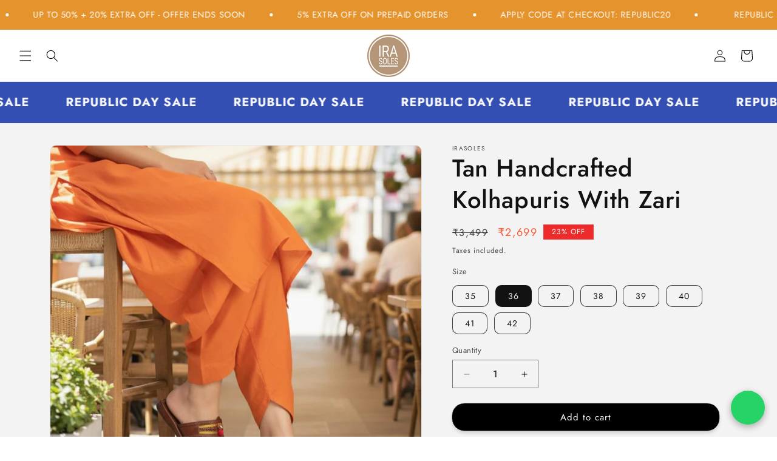

--- FILE ---
content_type: text/html; charset=utf-8
request_url: https://irasoles.com/products/tan-handcrafted-kolhapuris-with-zari?variant=34812780740774
body_size: 59008
content:
<!doctype html>
<html class="js" lang="en">
  <head>
    <script type="application/javascript">
checkoutBuyer = "https://fastrr-boost-ui.pickrr.com/";
</script>
<input type="hidden" value="irasoles.com" id="sellerDomain"/>
<link rel="stylesheet" href="https://fastrr-boost-ui.pickrr.com/assets/styles/shopify.css">
<script src="https://fastrr-boost-ui.pickrr.com/assets/js/channels/shopify.js" defer></script>
<input type="hidden" value="rz" id="template"/>
<!-- <input type="hidden" value="percent" id="discountType"/>
<input type="hidden" value="5" id="discValue"/>
<input type="hidden" id="template" value="custom-text" />
<input type="hidden" id="customText" value="Buy Now - COD Available"/> -->
<style>	
  .sr-headless-checkout {
    font-family: inherit;
    font-size: 15px;
    font-weight: 400;
    border-radius: 20px;
    height: 45px;
    letter-spacing: 1px;
    background-color:rgb(177, 148, 119);
     }

  .sr-powered-by {
    position: absolute;
    right: 15px;
  }
/* .sr-discount-label{
  font-size:0px !important;
}
 .sr-discount-label:before{
    content:"EXTRA 5% OFF on PERFUMES";
    font-size: 9px;
    color: #000;
    text-transform: none;
    top: -8px;
    left: 6px;
    background-color: #53FF73;
    border-radius: 3px;
    padding: 0 10px;
} */
</style>


    <meta charset="utf-8">
    <meta http-equiv="X-UA-Compatible" content="IE=edge">
    <meta name="viewport" content="width=device-width,initial-scale=1">
    <meta name="theme-color" content="">
    <link rel="canonical" href="https://irasoles.com/products/tan-handcrafted-kolhapuris-with-zari"><link rel="icon" type="image/png" href="//irasoles.com/cdn/shop/files/IRAsoles_logo_d6c34311-7702-4348-8c74-1e65d363d45e.png?crop=center&height=32&v=1614312727&width=32"><link rel="preconnect" href="https://fonts.shopifycdn.com" crossorigin><title>
      Tan Handcrafted Kolhapuris With Zari
 &ndash; irasoles</title>

    
      <meta name="description" content="These Beauties are a must-have in your flats collection. These Kolhapuri chappals are hand polished and hand-colored. They hold the true essence of the traditional Kolhapuris. Material Used 100% leather. Authentic Handcrafted with Love. Chemical Free. Natural Vegetable Colors. Comfortable Can be worn for long hours. Pe">
    

    

<meta property="og:site_name" content="irasoles">
<meta property="og:url" content="https://irasoles.com/products/tan-handcrafted-kolhapuris-with-zari">
<meta property="og:title" content="Tan Handcrafted Kolhapuris With Zari">
<meta property="og:type" content="product">
<meta property="og:description" content="These Beauties are a must-have in your flats collection. These Kolhapuri chappals are hand polished and hand-colored. They hold the true essence of the traditional Kolhapuris. Material Used 100% leather. Authentic Handcrafted with Love. Chemical Free. Natural Vegetable Colors. Comfortable Can be worn for long hours. Pe"><meta property="og:image" content="http://irasoles.com/cdn/shop/files/tanzari.jpg?v=1765979247">
  <meta property="og:image:secure_url" content="https://irasoles.com/cdn/shop/files/tanzari.jpg?v=1765979247">
  <meta property="og:image:width" content="864">
  <meta property="og:image:height" content="864"><meta property="og:price:amount" content="2,699">
  <meta property="og:price:currency" content="INR"><meta name="twitter:card" content="summary_large_image">
<meta name="twitter:title" content="Tan Handcrafted Kolhapuris With Zari">
<meta name="twitter:description" content="These Beauties are a must-have in your flats collection. These Kolhapuri chappals are hand polished and hand-colored. They hold the true essence of the traditional Kolhapuris. Material Used 100% leather. Authentic Handcrafted with Love. Chemical Free. Natural Vegetable Colors. Comfortable Can be worn for long hours. Pe">


    <script src="//irasoles.com/cdn/shop/t/39/assets/constants.js?v=132983761750457495441768757224" defer="defer"></script>
    <script src="//irasoles.com/cdn/shop/t/39/assets/pubsub.js?v=158357773527763999511768757224" defer="defer"></script>
    <script src="//irasoles.com/cdn/shop/t/39/assets/global.js?v=152862011079830610291768757224" defer="defer"></script>
    <script src="//irasoles.com/cdn/shop/t/39/assets/details-disclosure.js?v=13653116266235556501768757224" defer="defer"></script>
    <script src="//irasoles.com/cdn/shop/t/39/assets/details-modal.js?v=25581673532751508451768757224" defer="defer"></script>
    <script src="//irasoles.com/cdn/shop/t/39/assets/search-form.js?v=133129549252120666541768757224" defer="defer"></script><script>window.performance && window.performance.mark && window.performance.mark('shopify.content_for_header.start');</script><meta name="google-site-verification" content="ABkB8Edg9KaIqeG_x9OYm8v65QgkfnzLdeOMRN8McHw">
<meta id="shopify-digital-wallet" name="shopify-digital-wallet" content="/4964319296/digital_wallets/dialog">
<link rel="alternate" type="application/json+oembed" href="https://irasoles.com/products/tan-handcrafted-kolhapuris-with-zari.oembed">
<script async="async" src="/checkouts/internal/preloads.js?locale=en-IN"></script>
<script id="shopify-features" type="application/json">{"accessToken":"aa63a942a47e4e8fe02703f5baec178d","betas":["rich-media-storefront-analytics"],"domain":"irasoles.com","predictiveSearch":true,"shopId":4964319296,"locale":"en"}</script>
<script>var Shopify = Shopify || {};
Shopify.shop = "irasoles.myshopify.com";
Shopify.locale = "en";
Shopify.currency = {"active":"INR","rate":"1.0"};
Shopify.country = "IN";
Shopify.theme = {"name":"fastrrv3\u003c\u003e Dawn theme_final_RepublicDay","id":158129750237,"schema_name":"Dawn","schema_version":"15.2.0","theme_store_id":887,"role":"main"};
Shopify.theme.handle = "null";
Shopify.theme.style = {"id":null,"handle":null};
Shopify.cdnHost = "irasoles.com/cdn";
Shopify.routes = Shopify.routes || {};
Shopify.routes.root = "/";</script>
<script type="module">!function(o){(o.Shopify=o.Shopify||{}).modules=!0}(window);</script>
<script>!function(o){function n(){var o=[];function n(){o.push(Array.prototype.slice.apply(arguments))}return n.q=o,n}var t=o.Shopify=o.Shopify||{};t.loadFeatures=n(),t.autoloadFeatures=n()}(window);</script>
<script id="shop-js-analytics" type="application/json">{"pageType":"product"}</script>
<script defer="defer" async type="module" src="//irasoles.com/cdn/shopifycloud/shop-js/modules/v2/client.init-shop-cart-sync_BT-GjEfc.en.esm.js"></script>
<script defer="defer" async type="module" src="//irasoles.com/cdn/shopifycloud/shop-js/modules/v2/chunk.common_D58fp_Oc.esm.js"></script>
<script defer="defer" async type="module" src="//irasoles.com/cdn/shopifycloud/shop-js/modules/v2/chunk.modal_xMitdFEc.esm.js"></script>
<script type="module">
  await import("//irasoles.com/cdn/shopifycloud/shop-js/modules/v2/client.init-shop-cart-sync_BT-GjEfc.en.esm.js");
await import("//irasoles.com/cdn/shopifycloud/shop-js/modules/v2/chunk.common_D58fp_Oc.esm.js");
await import("//irasoles.com/cdn/shopifycloud/shop-js/modules/v2/chunk.modal_xMitdFEc.esm.js");

  window.Shopify.SignInWithShop?.initShopCartSync?.({"fedCMEnabled":true,"windoidEnabled":true});

</script>
<script>(function() {
  var isLoaded = false;
  function asyncLoad() {
    if (isLoaded) return;
    isLoaded = true;
    var urls = ["https:\/\/instafeed.nfcube.com\/cdn\/2ff1fd627ad1764fb217db8127db9e66.js?shop=irasoles.myshopify.com","https:\/\/trust.conversionbear.com\/script?app=trust_badge\u0026shop=irasoles.myshopify.com","https:\/\/tracker.wigzopush.com\/shopify.js?orgtoken=8Uq5QVt9Sue5xTALv29Utw\u0026shop=irasoles.myshopify.com","\/\/sfo2.digitaloceanspaces.com\/woohoo\/public\/script\/15676\/script.js?1759277612\u0026shop=irasoles.myshopify.com"];
    for (var i = 0; i < urls.length; i++) {
      var s = document.createElement('script');
      s.type = 'text/javascript';
      s.async = true;
      s.src = urls[i];
      var x = document.getElementsByTagName('script')[0];
      x.parentNode.insertBefore(s, x);
    }
  };
  if(window.attachEvent) {
    window.attachEvent('onload', asyncLoad);
  } else {
    window.addEventListener('load', asyncLoad, false);
  }
})();</script>
<script id="__st">var __st={"a":4964319296,"offset":19800,"reqid":"8b026bca-9313-4934-8935-870af7a403b7-1769453353","pageurl":"irasoles.com\/products\/tan-handcrafted-kolhapuris-with-zari?variant=34812780740774","u":"abf5b44292a2","p":"product","rtyp":"product","rid":5372713533606};</script>
<script>window.ShopifyPaypalV4VisibilityTracking = true;</script>
<script id="captcha-bootstrap">!function(){'use strict';const t='contact',e='account',n='new_comment',o=[[t,t],['blogs',n],['comments',n],[t,'customer']],c=[[e,'customer_login'],[e,'guest_login'],[e,'recover_customer_password'],[e,'create_customer']],r=t=>t.map((([t,e])=>`form[action*='/${t}']:not([data-nocaptcha='true']) input[name='form_type'][value='${e}']`)).join(','),a=t=>()=>t?[...document.querySelectorAll(t)].map((t=>t.form)):[];function s(){const t=[...o],e=r(t);return a(e)}const i='password',u='form_key',d=['recaptcha-v3-token','g-recaptcha-response','h-captcha-response',i],f=()=>{try{return window.sessionStorage}catch{return}},m='__shopify_v',_=t=>t.elements[u];function p(t,e,n=!1){try{const o=window.sessionStorage,c=JSON.parse(o.getItem(e)),{data:r}=function(t){const{data:e,action:n}=t;return t[m]||n?{data:e,action:n}:{data:t,action:n}}(c);for(const[e,n]of Object.entries(r))t.elements[e]&&(t.elements[e].value=n);n&&o.removeItem(e)}catch(o){console.error('form repopulation failed',{error:o})}}const l='form_type',E='cptcha';function T(t){t.dataset[E]=!0}const w=window,h=w.document,L='Shopify',v='ce_forms',y='captcha';let A=!1;((t,e)=>{const n=(g='f06e6c50-85a8-45c8-87d0-21a2b65856fe',I='https://cdn.shopify.com/shopifycloud/storefront-forms-hcaptcha/ce_storefront_forms_captcha_hcaptcha.v1.5.2.iife.js',D={infoText:'Protected by hCaptcha',privacyText:'Privacy',termsText:'Terms'},(t,e,n)=>{const o=w[L][v],c=o.bindForm;if(c)return c(t,g,e,D).then(n);var r;o.q.push([[t,g,e,D],n]),r=I,A||(h.body.append(Object.assign(h.createElement('script'),{id:'captcha-provider',async:!0,src:r})),A=!0)});var g,I,D;w[L]=w[L]||{},w[L][v]=w[L][v]||{},w[L][v].q=[],w[L][y]=w[L][y]||{},w[L][y].protect=function(t,e){n(t,void 0,e),T(t)},Object.freeze(w[L][y]),function(t,e,n,w,h,L){const[v,y,A,g]=function(t,e,n){const i=e?o:[],u=t?c:[],d=[...i,...u],f=r(d),m=r(i),_=r(d.filter((([t,e])=>n.includes(e))));return[a(f),a(m),a(_),s()]}(w,h,L),I=t=>{const e=t.target;return e instanceof HTMLFormElement?e:e&&e.form},D=t=>v().includes(t);t.addEventListener('submit',(t=>{const e=I(t);if(!e)return;const n=D(e)&&!e.dataset.hcaptchaBound&&!e.dataset.recaptchaBound,o=_(e),c=g().includes(e)&&(!o||!o.value);(n||c)&&t.preventDefault(),c&&!n&&(function(t){try{if(!f())return;!function(t){const e=f();if(!e)return;const n=_(t);if(!n)return;const o=n.value;o&&e.removeItem(o)}(t);const e=Array.from(Array(32),(()=>Math.random().toString(36)[2])).join('');!function(t,e){_(t)||t.append(Object.assign(document.createElement('input'),{type:'hidden',name:u})),t.elements[u].value=e}(t,e),function(t,e){const n=f();if(!n)return;const o=[...t.querySelectorAll(`input[type='${i}']`)].map((({name:t})=>t)),c=[...d,...o],r={};for(const[a,s]of new FormData(t).entries())c.includes(a)||(r[a]=s);n.setItem(e,JSON.stringify({[m]:1,action:t.action,data:r}))}(t,e)}catch(e){console.error('failed to persist form',e)}}(e),e.submit())}));const S=(t,e)=>{t&&!t.dataset[E]&&(n(t,e.some((e=>e===t))),T(t))};for(const o of['focusin','change'])t.addEventListener(o,(t=>{const e=I(t);D(e)&&S(e,y())}));const B=e.get('form_key'),M=e.get(l),P=B&&M;t.addEventListener('DOMContentLoaded',(()=>{const t=y();if(P)for(const e of t)e.elements[l].value===M&&p(e,B);[...new Set([...A(),...v().filter((t=>'true'===t.dataset.shopifyCaptcha))])].forEach((e=>S(e,t)))}))}(h,new URLSearchParams(w.location.search),n,t,e,['guest_login'])})(!0,!0)}();</script>
<script integrity="sha256-4kQ18oKyAcykRKYeNunJcIwy7WH5gtpwJnB7kiuLZ1E=" data-source-attribution="shopify.loadfeatures" defer="defer" src="//irasoles.com/cdn/shopifycloud/storefront/assets/storefront/load_feature-a0a9edcb.js" crossorigin="anonymous"></script>
<script data-source-attribution="shopify.dynamic_checkout.dynamic.init">var Shopify=Shopify||{};Shopify.PaymentButton=Shopify.PaymentButton||{isStorefrontPortableWallets:!0,init:function(){window.Shopify.PaymentButton.init=function(){};var t=document.createElement("script");t.src="https://irasoles.com/cdn/shopifycloud/portable-wallets/latest/portable-wallets.en.js",t.type="module",document.head.appendChild(t)}};
</script>
<script data-source-attribution="shopify.dynamic_checkout.buyer_consent">
  function portableWalletsHideBuyerConsent(e){var t=document.getElementById("shopify-buyer-consent"),n=document.getElementById("shopify-subscription-policy-button");t&&n&&(t.classList.add("hidden"),t.setAttribute("aria-hidden","true"),n.removeEventListener("click",e))}function portableWalletsShowBuyerConsent(e){var t=document.getElementById("shopify-buyer-consent"),n=document.getElementById("shopify-subscription-policy-button");t&&n&&(t.classList.remove("hidden"),t.removeAttribute("aria-hidden"),n.addEventListener("click",e))}window.Shopify?.PaymentButton&&(window.Shopify.PaymentButton.hideBuyerConsent=portableWalletsHideBuyerConsent,window.Shopify.PaymentButton.showBuyerConsent=portableWalletsShowBuyerConsent);
</script>
<script>
  function portableWalletsCleanup(e){e&&e.src&&console.error("Failed to load portable wallets script "+e.src);var t=document.querySelectorAll("shopify-accelerated-checkout .shopify-payment-button__skeleton, shopify-accelerated-checkout-cart .wallet-cart-button__skeleton"),e=document.getElementById("shopify-buyer-consent");for(let e=0;e<t.length;e++)t[e].remove();e&&e.remove()}function portableWalletsNotLoadedAsModule(e){e instanceof ErrorEvent&&"string"==typeof e.message&&e.message.includes("import.meta")&&"string"==typeof e.filename&&e.filename.includes("portable-wallets")&&(window.removeEventListener("error",portableWalletsNotLoadedAsModule),window.Shopify.PaymentButton.failedToLoad=e,"loading"===document.readyState?document.addEventListener("DOMContentLoaded",window.Shopify.PaymentButton.init):window.Shopify.PaymentButton.init())}window.addEventListener("error",portableWalletsNotLoadedAsModule);
</script>

<script type="module" src="https://irasoles.com/cdn/shopifycloud/portable-wallets/latest/portable-wallets.en.js" onError="portableWalletsCleanup(this)" crossorigin="anonymous"></script>
<script nomodule>
  document.addEventListener("DOMContentLoaded", portableWalletsCleanup);
</script>

<link id="shopify-accelerated-checkout-styles" rel="stylesheet" media="screen" href="https://irasoles.com/cdn/shopifycloud/portable-wallets/latest/accelerated-checkout-backwards-compat.css" crossorigin="anonymous">
<style id="shopify-accelerated-checkout-cart">
        #shopify-buyer-consent {
  margin-top: 1em;
  display: inline-block;
  width: 100%;
}

#shopify-buyer-consent.hidden {
  display: none;
}

#shopify-subscription-policy-button {
  background: none;
  border: none;
  padding: 0;
  text-decoration: underline;
  font-size: inherit;
  cursor: pointer;
}

#shopify-subscription-policy-button::before {
  box-shadow: none;
}

      </style>
<script id="sections-script" data-sections="header" defer="defer" src="//irasoles.com/cdn/shop/t/39/compiled_assets/scripts.js?v=10805"></script>
<script>window.performance && window.performance.mark && window.performance.mark('shopify.content_for_header.end');</script>


    <style data-shopify>
      @font-face {
  font-family: Jost;
  font-weight: 400;
  font-style: normal;
  font-display: swap;
  src: url("//irasoles.com/cdn/fonts/jost/jost_n4.d47a1b6347ce4a4c9f437608011273009d91f2b7.woff2") format("woff2"),
       url("//irasoles.com/cdn/fonts/jost/jost_n4.791c46290e672b3f85c3d1c651ef2efa3819eadd.woff") format("woff");
}

      @font-face {
  font-family: Jost;
  font-weight: 700;
  font-style: normal;
  font-display: swap;
  src: url("//irasoles.com/cdn/fonts/jost/jost_n7.921dc18c13fa0b0c94c5e2517ffe06139c3615a3.woff2") format("woff2"),
       url("//irasoles.com/cdn/fonts/jost/jost_n7.cbfc16c98c1e195f46c536e775e4e959c5f2f22b.woff") format("woff");
}

      @font-face {
  font-family: Jost;
  font-weight: 400;
  font-style: italic;
  font-display: swap;
  src: url("//irasoles.com/cdn/fonts/jost/jost_i4.b690098389649750ada222b9763d55796c5283a5.woff2") format("woff2"),
       url("//irasoles.com/cdn/fonts/jost/jost_i4.fd766415a47e50b9e391ae7ec04e2ae25e7e28b0.woff") format("woff");
}

      @font-face {
  font-family: Jost;
  font-weight: 700;
  font-style: italic;
  font-display: swap;
  src: url("//irasoles.com/cdn/fonts/jost/jost_i7.d8201b854e41e19d7ed9b1a31fe4fe71deea6d3f.woff2") format("woff2"),
       url("//irasoles.com/cdn/fonts/jost/jost_i7.eae515c34e26b6c853efddc3fc0c552e0de63757.woff") format("woff");
}

      @font-face {
  font-family: Jost;
  font-weight: 500;
  font-style: normal;
  font-display: swap;
  src: url("//irasoles.com/cdn/fonts/jost/jost_n5.7c8497861ffd15f4e1284cd221f14658b0e95d61.woff2") format("woff2"),
       url("//irasoles.com/cdn/fonts/jost/jost_n5.fb6a06896db583cc2df5ba1b30d9c04383119dd9.woff") format("woff");
}


      
        :root,
        .color-scheme-1 {
          --color-background: 255,255,255;
        
          --gradient-background: #ffffff;
        

        

        --color-foreground: 0,0,0;
        --color-background-contrast: 191,191,191;
        --color-shadow: 0,0,0;
        --color-button: 51,79,180;
        --color-button-text: 255,255,255;
        --color-secondary-button: 255,255,255;
        --color-secondary-button-text: 0,0,0;
        --color-link: 0,0,0;
        --color-badge-foreground: 0,0,0;
        --color-badge-background: 255,255,255;
        --color-badge-border: 0,0,0;
        --payment-terms-background-color: rgb(255 255 255);
      }
      
        
        .color-scheme-2 {
          --color-background: 243,243,243;
        
          --gradient-background: #f3f3f3;
        

        

        --color-foreground: 18,18,18;
        --color-background-contrast: 179,179,179;
        --color-shadow: 18,18,18;
        --color-button: 18,18,18;
        --color-button-text: 243,243,243;
        --color-secondary-button: 243,243,243;
        --color-secondary-button-text: 18,18,18;
        --color-link: 18,18,18;
        --color-badge-foreground: 18,18,18;
        --color-badge-background: 243,243,243;
        --color-badge-border: 18,18,18;
        --payment-terms-background-color: rgb(243 243 243);
      }
      
        
        .color-scheme-3 {
          --color-background: 36,40,51;
        
          --gradient-background: #242833;
        

        

        --color-foreground: 255,255,255;
        --color-background-contrast: 47,52,66;
        --color-shadow: 18,18,18;
        --color-button: 255,255,255;
        --color-button-text: 0,0,0;
        --color-secondary-button: 36,40,51;
        --color-secondary-button-text: 255,255,255;
        --color-link: 255,255,255;
        --color-badge-foreground: 255,255,255;
        --color-badge-background: 36,40,51;
        --color-badge-border: 255,255,255;
        --payment-terms-background-color: rgb(36 40 51);
      }
      
        
        .color-scheme-4 {
          --color-background: 177,148,119;
        
          --gradient-background: #b19477;
        

        

        --color-foreground: 255,255,255;
        --color-background-contrast: 107,84,61;
        --color-shadow: 18,18,18;
        --color-button: 255,255,255;
        --color-button-text: 18,18,18;
        --color-secondary-button: 177,148,119;
        --color-secondary-button-text: 255,255,255;
        --color-link: 255,255,255;
        --color-badge-foreground: 255,255,255;
        --color-badge-background: 177,148,119;
        --color-badge-border: 255,255,255;
        --payment-terms-background-color: rgb(177 148 119);
      }
      
        
        .color-scheme-5 {
          --color-background: 237,43,43;
        
          --gradient-background: #ed2b2b;
        

        

        --color-foreground: 255,255,255;
        --color-background-contrast: 141,12,12;
        --color-shadow: 18,18,18;
        --color-button: 255,255,255;
        --color-button-text: 51,79,180;
        --color-secondary-button: 237,43,43;
        --color-secondary-button-text: 255,255,255;
        --color-link: 255,255,255;
        --color-badge-foreground: 255,255,255;
        --color-badge-background: 237,43,43;
        --color-badge-border: 255,255,255;
        --payment-terms-background-color: rgb(237 43 43);
      }
      
        
        .color-scheme-ba6f1fdd-8c59-4ac0-8c0b-56e2c2b106e7 {
          --color-background: 172,41,25;
        
          --gradient-background: #ac2919;
        

        

        --color-foreground: 255,255,255;
        --color-background-contrast: 61,14,9;
        --color-shadow: 0,0,0;
        --color-button: 255,255,255;
        --color-button-text: 255,255,255;
        --color-secondary-button: 172,41,25;
        --color-secondary-button-text: 18,18,18;
        --color-link: 18,18,18;
        --color-badge-foreground: 255,255,255;
        --color-badge-background: 172,41,25;
        --color-badge-border: 255,255,255;
        --payment-terms-background-color: rgb(172 41 25);
      }
      
        
        .color-scheme-cf23fea6-5ac7-42da-8bcd-b800b4633a95 {
          --color-background: 100,28,28;
        
          --gradient-background: #641c1c;
        

        

        --color-foreground: 255,255,255;
        --color-background-contrast: 120,34,34;
        --color-shadow: 0,0,0;
        --color-button: 172,41,25;
        --color-button-text: 255,255,255;
        --color-secondary-button: 100,28,28;
        --color-secondary-button-text: 100,28,28;
        --color-link: 100,28,28;
        --color-badge-foreground: 255,255,255;
        --color-badge-background: 100,28,28;
        --color-badge-border: 255,255,255;
        --payment-terms-background-color: rgb(100 28 28);
      }
      

      body, .color-scheme-1, .color-scheme-2, .color-scheme-3, .color-scheme-4, .color-scheme-5, .color-scheme-ba6f1fdd-8c59-4ac0-8c0b-56e2c2b106e7, .color-scheme-cf23fea6-5ac7-42da-8bcd-b800b4633a95 {
        color: rgba(var(--color-foreground), 0.75);
        background-color: rgb(var(--color-background));
      }

      :root {
        --font-body-family: Jost, sans-serif;
        --font-body-style: normal;
        --font-body-weight: 400;
        --font-body-weight-bold: 700;

        --font-heading-family: Jost, sans-serif;
        --font-heading-style: normal;
        --font-heading-weight: 500;

        --font-body-scale: 1.0;
        --font-heading-scale: 1.0;

        --media-padding: px;
        --media-border-opacity: 0.05;
        --media-border-width: 1px;
        --media-radius: 10px;
        --media-shadow-opacity: 0.0;
        --media-shadow-horizontal-offset: 10px;
        --media-shadow-vertical-offset: 4px;
        --media-shadow-blur-radius: 5px;
        --media-shadow-visible: 0;

        --page-width: 120rem;
        --page-width-margin: 0rem;

        --product-card-image-padding: 0.2rem;
        --product-card-corner-radius: 0.0rem;
        --product-card-text-alignment: left;
        --product-card-border-width: 0.0rem;
        --product-card-border-opacity: 0.1;
        --product-card-shadow-opacity: 0.0;
        --product-card-shadow-visible: 0;
        --product-card-shadow-horizontal-offset: 0.0rem;
        --product-card-shadow-vertical-offset: 0.4rem;
        --product-card-shadow-blur-radius: 0.5rem;

        --collection-card-image-padding: 0.2rem;
        --collection-card-corner-radius: 0.0rem;
        --collection-card-text-alignment: left;
        --collection-card-border-width: 0.0rem;
        --collection-card-border-opacity: 0.1;
        --collection-card-shadow-opacity: 0.0;
        --collection-card-shadow-visible: 0;
        --collection-card-shadow-horizontal-offset: 0.0rem;
        --collection-card-shadow-vertical-offset: 0.4rem;
        --collection-card-shadow-blur-radius: 0.5rem;

        --blog-card-image-padding: 0.0rem;
        --blog-card-corner-radius: 0.0rem;
        --blog-card-text-alignment: left;
        --blog-card-border-width: 0.0rem;
        --blog-card-border-opacity: 0.1;
        --blog-card-shadow-opacity: 0.0;
        --blog-card-shadow-visible: 0;
        --blog-card-shadow-horizontal-offset: 0.0rem;
        --blog-card-shadow-vertical-offset: 0.4rem;
        --blog-card-shadow-blur-radius: 0.5rem;

        --badge-corner-radius: 0.0rem;

        --popup-border-width: 1px;
        --popup-border-opacity: 0.1;
        --popup-corner-radius: 0px;
        --popup-shadow-opacity: 0.0;
        --popup-shadow-horizontal-offset: 0px;
        --popup-shadow-vertical-offset: 4px;
        --popup-shadow-blur-radius: 5px;

        --drawer-border-width: 1px;
        --drawer-border-opacity: 0.1;
        --drawer-shadow-opacity: 0.0;
        --drawer-shadow-horizontal-offset: 0px;
        --drawer-shadow-vertical-offset: 4px;
        --drawer-shadow-blur-radius: 5px;

        --spacing-sections-desktop: 0px;
        --spacing-sections-mobile: 0px;

        --grid-desktop-vertical-spacing: 16px;
        --grid-desktop-horizontal-spacing: 16px;
        --grid-mobile-vertical-spacing: 8px;
        --grid-mobile-horizontal-spacing: 8px;

        --text-boxes-border-opacity: 0.1;
        --text-boxes-border-width: 0px;
        --text-boxes-radius: 0px;
        --text-boxes-shadow-opacity: 0.0;
        --text-boxes-shadow-visible: 0;
        --text-boxes-shadow-horizontal-offset: 0px;
        --text-boxes-shadow-vertical-offset: 4px;
        --text-boxes-shadow-blur-radius: 5px;

        --buttons-radius: 20px;
        --buttons-radius-outset: 20px;
        --buttons-border-width: 0px;
        --buttons-border-opacity: 0.8;
        --buttons-shadow-opacity: 0.15;
        --buttons-shadow-visible: 1;
        --buttons-shadow-horizontal-offset: 0px;
        --buttons-shadow-vertical-offset: 4px;
        --buttons-shadow-blur-radius: 5px;
        --buttons-border-offset: 0.3px;

        --inputs-radius: 0px;
        --inputs-border-width: 1px;
        --inputs-border-opacity: 0.55;
        --inputs-shadow-opacity: 0.0;
        --inputs-shadow-horizontal-offset: 0px;
        --inputs-margin-offset: 0px;
        --inputs-shadow-vertical-offset: 4px;
        --inputs-shadow-blur-radius: 5px;
        --inputs-radius-outset: 0px;

        --variant-pills-radius: 10px;
        --variant-pills-border-width: 1px;
        --variant-pills-border-opacity: 0.8;
        --variant-pills-shadow-opacity: 0.0;
        --variant-pills-shadow-horizontal-offset: 0px;
        --variant-pills-shadow-vertical-offset: 4px;
        --variant-pills-shadow-blur-radius: 5px;
      }

      *,
      *::before,
      *::after {
        box-sizing: inherit;
      }

      html {
        box-sizing: border-box;
        font-size: calc(var(--font-body-scale) * 62.5%);
        height: 100%;
      }

      body {
        display: grid;
        grid-template-rows: auto auto 1fr auto;
        grid-template-columns: 100%;
        min-height: 100%;
        margin: 0;
        font-size: 1.5rem;
        letter-spacing: 0.06rem;
        line-height: calc(1 + 0.8 / var(--font-body-scale));
        font-family: var(--font-body-family);
        font-style: var(--font-body-style);
        font-weight: var(--font-body-weight);
      }

      @media screen and (min-width: 750px) {
        body {
          font-size: 1.6rem;
        }
      }
    </style>

    <link href="//irasoles.com/cdn/shop/t/39/assets/base.css?v=103552481509706712121768757224" rel="stylesheet" type="text/css" media="all" />
    <link rel="stylesheet" href="//irasoles.com/cdn/shop/t/39/assets/component-cart-items.css?v=123238115697927560811768757224" media="print" onload="this.media='all'">
      <link rel="preload" as="font" href="//irasoles.com/cdn/fonts/jost/jost_n4.d47a1b6347ce4a4c9f437608011273009d91f2b7.woff2" type="font/woff2" crossorigin>
      

      <link rel="preload" as="font" href="//irasoles.com/cdn/fonts/jost/jost_n5.7c8497861ffd15f4e1284cd221f14658b0e95d61.woff2" type="font/woff2" crossorigin>
      
<link href="//irasoles.com/cdn/shop/t/39/assets/component-localization-form.css?v=170315343355214948141768757224" rel="stylesheet" type="text/css" media="all" />
      <script src="//irasoles.com/cdn/shop/t/39/assets/localization-form.js?v=144176611646395275351768757224" defer="defer"></script><link
        rel="stylesheet"
        href="//irasoles.com/cdn/shop/t/39/assets/component-predictive-search.css?v=118923337488134913561768757224"
        media="print"
        onload="this.media='all'"
      ><script>
      if (Shopify.designMode) {
        document.documentElement.classList.add('shopify-design-mode');
      }
    </script>
  <!-- BEGIN app block: shopify://apps/judge-me-reviews/blocks/judgeme_core/61ccd3b1-a9f2-4160-9fe9-4fec8413e5d8 --><!-- Start of Judge.me Core -->






<link rel="dns-prefetch" href="https://cdn2.judge.me/cdn/widget_frontend">
<link rel="dns-prefetch" href="https://cdn.judge.me">
<link rel="dns-prefetch" href="https://cdn1.judge.me">
<link rel="dns-prefetch" href="https://api.judge.me">

<script data-cfasync='false' class='jdgm-settings-script'>window.jdgmSettings={"pagination":5,"disable_web_reviews":false,"badge_no_review_text":"No reviews","badge_n_reviews_text":"{{ n }} review/reviews","badge_star_color":"#F4B400","hide_badge_preview_if_no_reviews":true,"badge_hide_text":false,"enforce_center_preview_badge":false,"widget_title":"Customer Reviews","widget_open_form_text":"Write a review","widget_close_form_text":"Cancel review","widget_refresh_page_text":"Refresh page","widget_summary_text":"Based on {{ number_of_reviews }} review/reviews","widget_no_review_text":"Be the first to write a review","widget_name_field_text":"Display name","widget_verified_name_field_text":"Verified Name (public)","widget_name_placeholder_text":"Display name","widget_required_field_error_text":"This field is required.","widget_email_field_text":"Email address","widget_verified_email_field_text":"Verified Email (private, can not be edited)","widget_email_placeholder_text":"Your email address","widget_email_field_error_text":"Please enter a valid email address.","widget_rating_field_text":"Rating","widget_review_title_field_text":"Review Title","widget_review_title_placeholder_text":"Give your review a title","widget_review_body_field_text":"Review content","widget_review_body_placeholder_text":"Start writing here...","widget_pictures_field_text":"Picture/Video (optional)","widget_submit_review_text":"Submit Review","widget_submit_verified_review_text":"Submit Verified Review","widget_submit_success_msg_with_auto_publish":"Thank you! Please refresh the page in a few moments to see your review. You can remove or edit your review by logging into \u003ca href='https://judge.me/login' target='_blank' rel='nofollow noopener'\u003eJudge.me\u003c/a\u003e","widget_submit_success_msg_no_auto_publish":"Thank you! Your review will be published as soon as it is approved by the shop admin. You can remove or edit your review by logging into \u003ca href='https://judge.me/login' target='_blank' rel='nofollow noopener'\u003eJudge.me\u003c/a\u003e","widget_show_default_reviews_out_of_total_text":"Showing {{ n_reviews_shown }} out of {{ n_reviews }} reviews.","widget_show_all_link_text":"Show all","widget_show_less_link_text":"Show less","widget_author_said_text":"{{ reviewer_name }} said:","widget_days_text":"{{ n }} days ago","widget_weeks_text":"{{ n }} week/weeks ago","widget_months_text":"{{ n }} month/months ago","widget_years_text":"{{ n }} year/years ago","widget_yesterday_text":"Yesterday","widget_today_text":"Today","widget_replied_text":"\u003e\u003e {{ shop_name }} replied:","widget_read_more_text":"Read more","widget_reviewer_name_as_initial":"","widget_rating_filter_color":"#fbcd0a","widget_rating_filter_see_all_text":"See all reviews","widget_sorting_most_recent_text":"Most Recent","widget_sorting_highest_rating_text":"Highest Rating","widget_sorting_lowest_rating_text":"Lowest Rating","widget_sorting_with_pictures_text":"Only Pictures","widget_sorting_most_helpful_text":"Most Helpful","widget_open_question_form_text":"Ask a question","widget_reviews_subtab_text":"Reviews","widget_questions_subtab_text":"Questions","widget_question_label_text":"Question","widget_answer_label_text":"Answer","widget_question_placeholder_text":"Write your question here","widget_submit_question_text":"Submit Question","widget_question_submit_success_text":"Thank you for your question! We will notify you once it gets answered.","widget_star_color":"#F4B400","verified_badge_text":"Verified","verified_badge_bg_color":"","verified_badge_text_color":"","verified_badge_placement":"left-of-reviewer-name","widget_review_max_height":"","widget_hide_border":false,"widget_social_share":false,"widget_thumb":false,"widget_review_location_show":false,"widget_location_format":"","all_reviews_include_out_of_store_products":true,"all_reviews_out_of_store_text":"(out of store)","all_reviews_pagination":100,"all_reviews_product_name_prefix_text":"about","enable_review_pictures":false,"enable_question_anwser":false,"widget_theme":"default","review_date_format":"mm/dd/yyyy","default_sort_method":"most-recent","widget_product_reviews_subtab_text":"Product Reviews","widget_shop_reviews_subtab_text":"Shop Reviews","widget_other_products_reviews_text":"Reviews for other products","widget_store_reviews_subtab_text":"Store reviews","widget_no_store_reviews_text":"This store hasn't received any reviews yet","widget_web_restriction_product_reviews_text":"This product hasn't received any reviews yet","widget_no_items_text":"No items found","widget_show_more_text":"Show more","widget_write_a_store_review_text":"Write a Store Review","widget_other_languages_heading":"Reviews in Other Languages","widget_translate_review_text":"Translate review to {{ language }}","widget_translating_review_text":"Translating...","widget_show_original_translation_text":"Show original ({{ language }})","widget_translate_review_failed_text":"Review couldn't be translated.","widget_translate_review_retry_text":"Retry","widget_translate_review_try_again_later_text":"Try again later","show_product_url_for_grouped_product":false,"widget_sorting_pictures_first_text":"Pictures First","show_pictures_on_all_rev_page_mobile":false,"show_pictures_on_all_rev_page_desktop":false,"floating_tab_hide_mobile_install_preference":false,"floating_tab_button_name":"★ Reviews","floating_tab_title":"Let customers speak for us","floating_tab_button_color":"","floating_tab_button_background_color":"","floating_tab_url":"","floating_tab_url_enabled":false,"floating_tab_tab_style":"text","all_reviews_text_badge_text":"Customers rate us {{ shop.metafields.judgeme.all_reviews_rating | round: 1 }}/5 based on {{ shop.metafields.judgeme.all_reviews_count }} reviews.","all_reviews_text_badge_text_branded_style":"{{ shop.metafields.judgeme.all_reviews_rating | round: 1 }} out of 5 stars based on {{ shop.metafields.judgeme.all_reviews_count }} reviews","is_all_reviews_text_badge_a_link":false,"show_stars_for_all_reviews_text_badge":false,"all_reviews_text_badge_url":"","all_reviews_text_style":"text","all_reviews_text_color_style":"judgeme_brand_color","all_reviews_text_color":"#108474","all_reviews_text_show_jm_brand":true,"featured_carousel_show_header":true,"featured_carousel_title":"Let customers speak for us","testimonials_carousel_title":"Customers are saying","videos_carousel_title":"Real customer stories","cards_carousel_title":"Customers are saying","featured_carousel_count_text":"from {{ n }} reviews","featured_carousel_add_link_to_all_reviews_page":false,"featured_carousel_url":"","featured_carousel_show_images":true,"featured_carousel_autoslide_interval":5,"featured_carousel_arrows_on_the_sides":false,"featured_carousel_height":250,"featured_carousel_width":80,"featured_carousel_image_size":0,"featured_carousel_image_height":250,"featured_carousel_arrow_color":"#eeeeee","verified_count_badge_style":"vintage","verified_count_badge_orientation":"horizontal","verified_count_badge_color_style":"judgeme_brand_color","verified_count_badge_color":"#108474","is_verified_count_badge_a_link":false,"verified_count_badge_url":"","verified_count_badge_show_jm_brand":true,"widget_rating_preset_default":5,"widget_first_sub_tab":"product-reviews","widget_show_histogram":true,"widget_histogram_use_custom_color":false,"widget_pagination_use_custom_color":false,"widget_star_use_custom_color":false,"widget_verified_badge_use_custom_color":false,"widget_write_review_use_custom_color":false,"picture_reminder_submit_button":"Upload Pictures","enable_review_videos":false,"mute_video_by_default":false,"widget_sorting_videos_first_text":"Videos First","widget_review_pending_text":"Pending","featured_carousel_items_for_large_screen":3,"social_share_options_order":"Facebook,Twitter","remove_microdata_snippet":true,"disable_json_ld":false,"enable_json_ld_products":false,"preview_badge_show_question_text":false,"preview_badge_no_question_text":"No questions","preview_badge_n_question_text":"{{ number_of_questions }} question/questions","qa_badge_show_icon":false,"qa_badge_position":"same-row","remove_judgeme_branding":false,"widget_add_search_bar":false,"widget_search_bar_placeholder":"Search","widget_sorting_verified_only_text":"Verified only","featured_carousel_theme":"default","featured_carousel_show_rating":true,"featured_carousel_show_title":true,"featured_carousel_show_body":true,"featured_carousel_show_date":false,"featured_carousel_show_reviewer":true,"featured_carousel_show_product":false,"featured_carousel_header_background_color":"#108474","featured_carousel_header_text_color":"#ffffff","featured_carousel_name_product_separator":"reviewed","featured_carousel_full_star_background":"#108474","featured_carousel_empty_star_background":"#dadada","featured_carousel_vertical_theme_background":"#f9fafb","featured_carousel_verified_badge_enable":false,"featured_carousel_verified_badge_color":"#108474","featured_carousel_border_style":"round","featured_carousel_review_line_length_limit":3,"featured_carousel_more_reviews_button_text":"Read more reviews","featured_carousel_view_product_button_text":"View product","all_reviews_page_load_reviews_on":"scroll","all_reviews_page_load_more_text":"Load More Reviews","disable_fb_tab_reviews":false,"enable_ajax_cdn_cache":false,"widget_advanced_speed_features":5,"widget_public_name_text":"displayed publicly like","default_reviewer_name":"John Smith","default_reviewer_name_has_non_latin":true,"widget_reviewer_anonymous":"Anonymous","medals_widget_title":"Judge.me Review Medals","medals_widget_background_color":"#f9fafb","medals_widget_position":"footer_all_pages","medals_widget_border_color":"#f9fafb","medals_widget_verified_text_position":"left","medals_widget_use_monochromatic_version":false,"medals_widget_elements_color":"#108474","show_reviewer_avatar":true,"widget_invalid_yt_video_url_error_text":"Not a YouTube video URL","widget_max_length_field_error_text":"Please enter no more than {0} characters.","widget_show_country_flag":false,"widget_show_collected_via_shop_app":true,"widget_verified_by_shop_badge_style":"light","widget_verified_by_shop_text":"Verified by Shop","widget_show_photo_gallery":false,"widget_load_with_code_splitting":true,"widget_ugc_install_preference":false,"widget_ugc_title":"Made by us, Shared by you","widget_ugc_subtitle":"Tag us to see your picture featured in our page","widget_ugc_arrows_color":"#ffffff","widget_ugc_primary_button_text":"Buy Now","widget_ugc_primary_button_background_color":"#108474","widget_ugc_primary_button_text_color":"#ffffff","widget_ugc_primary_button_border_width":"0","widget_ugc_primary_button_border_style":"none","widget_ugc_primary_button_border_color":"#108474","widget_ugc_primary_button_border_radius":"25","widget_ugc_secondary_button_text":"Load More","widget_ugc_secondary_button_background_color":"#ffffff","widget_ugc_secondary_button_text_color":"#108474","widget_ugc_secondary_button_border_width":"2","widget_ugc_secondary_button_border_style":"solid","widget_ugc_secondary_button_border_color":"#108474","widget_ugc_secondary_button_border_radius":"25","widget_ugc_reviews_button_text":"View Reviews","widget_ugc_reviews_button_background_color":"#ffffff","widget_ugc_reviews_button_text_color":"#108474","widget_ugc_reviews_button_border_width":"2","widget_ugc_reviews_button_border_style":"solid","widget_ugc_reviews_button_border_color":"#108474","widget_ugc_reviews_button_border_radius":"25","widget_ugc_reviews_button_link_to":"judgeme-reviews-page","widget_ugc_show_post_date":true,"widget_ugc_max_width":"800","widget_rating_metafield_value_type":true,"widget_primary_color":"#B19477","widget_enable_secondary_color":false,"widget_secondary_color":"#edf5f5","widget_summary_average_rating_text":"{{ average_rating }} out of 5","widget_media_grid_title":"Customer photos \u0026 videos","widget_media_grid_see_more_text":"See more","widget_round_style":false,"widget_show_product_medals":true,"widget_verified_by_judgeme_text":"Verified by Judge.me","widget_show_store_medals":true,"widget_verified_by_judgeme_text_in_store_medals":"Verified by Judge.me","widget_media_field_exceed_quantity_message":"Sorry, we can only accept {{ max_media }} for one review.","widget_media_field_exceed_limit_message":"{{ file_name }} is too large, please select a {{ media_type }} less than {{ size_limit }}MB.","widget_review_submitted_text":"Review Submitted!","widget_question_submitted_text":"Question Submitted!","widget_close_form_text_question":"Cancel","widget_write_your_answer_here_text":"Write your answer here","widget_enabled_branded_link":true,"widget_show_collected_by_judgeme":true,"widget_reviewer_name_color":"","widget_write_review_text_color":"","widget_write_review_bg_color":"","widget_collected_by_judgeme_text":"collected by Judge.me","widget_pagination_type":"standard","widget_load_more_text":"Load More","widget_load_more_color":"#108474","widget_full_review_text":"Full Review","widget_read_more_reviews_text":"Read More Reviews","widget_read_questions_text":"Read Questions","widget_questions_and_answers_text":"Questions \u0026 Answers","widget_verified_by_text":"Verified by","widget_verified_text":"Verified","widget_number_of_reviews_text":"{{ number_of_reviews }} reviews","widget_back_button_text":"Back","widget_next_button_text":"Next","widget_custom_forms_filter_button":"Filters","custom_forms_style":"horizontal","widget_show_review_information":false,"how_reviews_are_collected":"How reviews are collected?","widget_show_review_keywords":false,"widget_gdpr_statement":"How we use your data: We'll only contact you about the review you left, and only if necessary. By submitting your review, you agree to Judge.me's \u003ca href='https://judge.me/terms' target='_blank' rel='nofollow noopener'\u003eterms\u003c/a\u003e, \u003ca href='https://judge.me/privacy' target='_blank' rel='nofollow noopener'\u003eprivacy\u003c/a\u003e and \u003ca href='https://judge.me/content-policy' target='_blank' rel='nofollow noopener'\u003econtent\u003c/a\u003e policies.","widget_multilingual_sorting_enabled":false,"widget_translate_review_content_enabled":false,"widget_translate_review_content_method":"manual","popup_widget_review_selection":"automatically_with_pictures","popup_widget_round_border_style":true,"popup_widget_show_title":true,"popup_widget_show_body":true,"popup_widget_show_reviewer":false,"popup_widget_show_product":true,"popup_widget_show_pictures":true,"popup_widget_use_review_picture":true,"popup_widget_show_on_home_page":true,"popup_widget_show_on_product_page":true,"popup_widget_show_on_collection_page":true,"popup_widget_show_on_cart_page":true,"popup_widget_position":"bottom_left","popup_widget_first_review_delay":5,"popup_widget_duration":5,"popup_widget_interval":5,"popup_widget_review_count":5,"popup_widget_hide_on_mobile":true,"review_snippet_widget_round_border_style":true,"review_snippet_widget_card_color":"#FFFFFF","review_snippet_widget_slider_arrows_background_color":"#FFFFFF","review_snippet_widget_slider_arrows_color":"#000000","review_snippet_widget_star_color":"#108474","show_product_variant":false,"all_reviews_product_variant_label_text":"Variant: ","widget_show_verified_branding":false,"widget_ai_summary_title":"Customers say","widget_ai_summary_disclaimer":"AI-powered review summary based on recent customer reviews","widget_show_ai_summary":false,"widget_show_ai_summary_bg":false,"widget_show_review_title_input":true,"redirect_reviewers_invited_via_email":"external_form","request_store_review_after_product_review":false,"request_review_other_products_in_order":false,"review_form_color_scheme":"default","review_form_corner_style":"square","review_form_star_color":{},"review_form_text_color":"#333333","review_form_background_color":"#ffffff","review_form_field_background_color":"#fafafa","review_form_button_color":{},"review_form_button_text_color":"#ffffff","review_form_modal_overlay_color":"#000000","review_content_screen_title_text":"How would you rate this product?","review_content_introduction_text":"We would love it if you would share a bit about your experience.","store_review_form_title_text":"How would you rate this store?","store_review_form_introduction_text":"We would love it if you would share a bit about your experience.","show_review_guidance_text":true,"one_star_review_guidance_text":"Poor","five_star_review_guidance_text":"Great","customer_information_screen_title_text":"About you","customer_information_introduction_text":"Please tell us more about you.","custom_questions_screen_title_text":"Your experience in more detail","custom_questions_introduction_text":"Here are a few questions to help us understand more about your experience.","review_submitted_screen_title_text":"Thanks for your review!","review_submitted_screen_thank_you_text":"We are processing it and it will appear on the store soon.","review_submitted_screen_email_verification_text":"Please confirm your email by clicking the link we just sent you. This helps us keep reviews authentic.","review_submitted_request_store_review_text":"Would you like to share your experience of shopping with us?","review_submitted_review_other_products_text":"Would you like to review these products?","store_review_screen_title_text":"Would you like to share your experience of shopping with us?","store_review_introduction_text":"We value your feedback and use it to improve. Please share any thoughts or suggestions you have.","reviewer_media_screen_title_picture_text":"Share a picture","reviewer_media_introduction_picture_text":"Upload a photo to support your review.","reviewer_media_screen_title_video_text":"Share a video","reviewer_media_introduction_video_text":"Upload a video to support your review.","reviewer_media_screen_title_picture_or_video_text":"Share a picture or video","reviewer_media_introduction_picture_or_video_text":"Upload a photo or video to support your review.","reviewer_media_youtube_url_text":"Paste your Youtube URL here","advanced_settings_next_step_button_text":"Next","advanced_settings_close_review_button_text":"Close","modal_write_review_flow":false,"write_review_flow_required_text":"Required","write_review_flow_privacy_message_text":"We respect your privacy.","write_review_flow_anonymous_text":"Post review as anonymous","write_review_flow_visibility_text":"This won't be visible to other customers.","write_review_flow_multiple_selection_help_text":"Select as many as you like","write_review_flow_single_selection_help_text":"Select one option","write_review_flow_required_field_error_text":"This field is required","write_review_flow_invalid_email_error_text":"Please enter a valid email address","write_review_flow_max_length_error_text":"Max. {{ max_length }} characters.","write_review_flow_media_upload_text":"\u003cb\u003eClick to upload\u003c/b\u003e or drag and drop","write_review_flow_gdpr_statement":"We'll only contact you about your review if necessary. By submitting your review, you agree to our \u003ca href='https://judge.me/terms' target='_blank' rel='nofollow noopener'\u003eterms and conditions\u003c/a\u003e and \u003ca href='https://judge.me/privacy' target='_blank' rel='nofollow noopener'\u003eprivacy policy\u003c/a\u003e.","rating_only_reviews_enabled":false,"show_negative_reviews_help_screen":false,"new_review_flow_help_screen_rating_threshold":3,"negative_review_resolution_screen_title_text":"Tell us more","negative_review_resolution_text":"Your experience matters to us. If there were issues with your purchase, we're here to help. Feel free to reach out to us, we'd love the opportunity to make things right.","negative_review_resolution_button_text":"Contact us","negative_review_resolution_proceed_with_review_text":"Leave a review","negative_review_resolution_subject":"Issue with purchase from {{ shop_name }}.{{ order_name }}","preview_badge_collection_page_install_status":false,"widget_review_custom_css":"","preview_badge_custom_css":"","preview_badge_stars_count":"5-stars","featured_carousel_custom_css":"","floating_tab_custom_css":"","all_reviews_widget_custom_css":"","medals_widget_custom_css":"","verified_badge_custom_css":"","all_reviews_text_custom_css":"","transparency_badges_collected_via_store_invite":false,"transparency_badges_from_another_provider":false,"transparency_badges_collected_from_store_visitor":false,"transparency_badges_collected_by_verified_review_provider":false,"transparency_badges_earned_reward":false,"transparency_badges_collected_via_store_invite_text":"Review collected via store invitation","transparency_badges_from_another_provider_text":"Review collected from another provider","transparency_badges_collected_from_store_visitor_text":"Review collected from a store visitor","transparency_badges_written_in_google_text":"Review written in Google","transparency_badges_written_in_etsy_text":"Review written in Etsy","transparency_badges_written_in_shop_app_text":"Review written in Shop App","transparency_badges_earned_reward_text":"Review earned a reward for future purchase","product_review_widget_per_page":10,"widget_store_review_label_text":"Review about the store","checkout_comment_extension_title_on_product_page":"Customer Comments","checkout_comment_extension_num_latest_comment_show":5,"checkout_comment_extension_format":"name_and_timestamp","checkout_comment_customer_name":"last_initial","checkout_comment_comment_notification":true,"preview_badge_collection_page_install_preference":true,"preview_badge_home_page_install_preference":false,"preview_badge_product_page_install_preference":true,"review_widget_install_preference":"","review_carousel_install_preference":false,"floating_reviews_tab_install_preference":"none","verified_reviews_count_badge_install_preference":false,"all_reviews_text_install_preference":false,"review_widget_best_location":true,"judgeme_medals_install_preference":false,"review_widget_revamp_enabled":true,"review_widget_qna_enabled":false,"review_widget_revamp_dual_publish_end_date":"2026-02-01T16:58:41.000+00:00","review_widget_header_theme":"minimal","review_widget_widget_title_enabled":true,"review_widget_header_text_size":"medium","review_widget_header_text_weight":"regular","review_widget_average_rating_style":"compact","review_widget_bar_chart_enabled":true,"review_widget_bar_chart_type":"numbers","review_widget_bar_chart_style":"standard","review_widget_expanded_media_gallery_enabled":false,"review_widget_reviews_section_theme":"standard","review_widget_image_style":"thumbnails","review_widget_review_image_ratio":"square","review_widget_stars_size":"medium","review_widget_verified_badge":"standard_text","review_widget_review_title_text_size":"medium","review_widget_review_text_size":"medium","review_widget_review_text_length":"medium","review_widget_number_of_columns_desktop":3,"review_widget_carousel_transition_speed":5,"review_widget_custom_questions_answers_display":"always","review_widget_star_and_histogram_color":"#F4B400","review_widget_button_text_color":"#FFFFFF","review_widget_text_color":"#000000","review_widget_lighter_text_color":"#7B7B7B","review_widget_corner_styling":"soft","review_widget_review_word_singular":"review","review_widget_review_word_plural":"reviews","review_widget_voting_label":"Helpful?","review_widget_shop_reply_label":"Reply from {{ shop_name }}:","review_widget_filters_title":"Filters","qna_widget_question_word_singular":"Question","qna_widget_question_word_plural":"Questions","qna_widget_answer_reply_label":"Answer from {{ answerer_name }}:","qna_content_screen_title_text":"Ask a question about this product","qna_widget_question_required_field_error_text":"Please enter your question.","qna_widget_flow_gdpr_statement":"We'll only contact you about your question if necessary. By submitting your question, you agree to our \u003ca href='https://judge.me/terms' target='_blank' rel='nofollow noopener'\u003eterms and conditions\u003c/a\u003e and \u003ca href='https://judge.me/privacy' target='_blank' rel='nofollow noopener'\u003eprivacy policy\u003c/a\u003e.","qna_widget_question_submitted_text":"Thanks for your question!","qna_widget_close_form_text_question":"Close","qna_widget_question_submit_success_text":"We’ll notify you by email when your question is answered.","all_reviews_widget_v2025_enabled":false,"all_reviews_widget_v2025_header_theme":"default","all_reviews_widget_v2025_widget_title_enabled":true,"all_reviews_widget_v2025_header_text_size":"medium","all_reviews_widget_v2025_header_text_weight":"regular","all_reviews_widget_v2025_average_rating_style":"compact","all_reviews_widget_v2025_bar_chart_enabled":true,"all_reviews_widget_v2025_bar_chart_type":"numbers","all_reviews_widget_v2025_bar_chart_style":"standard","all_reviews_widget_v2025_expanded_media_gallery_enabled":false,"all_reviews_widget_v2025_show_store_medals":true,"all_reviews_widget_v2025_show_photo_gallery":true,"all_reviews_widget_v2025_show_review_keywords":false,"all_reviews_widget_v2025_show_ai_summary":false,"all_reviews_widget_v2025_show_ai_summary_bg":false,"all_reviews_widget_v2025_add_search_bar":false,"all_reviews_widget_v2025_default_sort_method":"most-recent","all_reviews_widget_v2025_reviews_per_page":10,"all_reviews_widget_v2025_reviews_section_theme":"default","all_reviews_widget_v2025_image_style":"thumbnails","all_reviews_widget_v2025_review_image_ratio":"square","all_reviews_widget_v2025_stars_size":"medium","all_reviews_widget_v2025_verified_badge":"bold_badge","all_reviews_widget_v2025_review_title_text_size":"medium","all_reviews_widget_v2025_review_text_size":"medium","all_reviews_widget_v2025_review_text_length":"medium","all_reviews_widget_v2025_number_of_columns_desktop":3,"all_reviews_widget_v2025_carousel_transition_speed":5,"all_reviews_widget_v2025_custom_questions_answers_display":"always","all_reviews_widget_v2025_show_product_variant":false,"all_reviews_widget_v2025_show_reviewer_avatar":true,"all_reviews_widget_v2025_reviewer_name_as_initial":"","all_reviews_widget_v2025_review_location_show":false,"all_reviews_widget_v2025_location_format":"","all_reviews_widget_v2025_show_country_flag":false,"all_reviews_widget_v2025_verified_by_shop_badge_style":"light","all_reviews_widget_v2025_social_share":false,"all_reviews_widget_v2025_social_share_options_order":"Facebook,Twitter,LinkedIn,Pinterest","all_reviews_widget_v2025_pagination_type":"standard","all_reviews_widget_v2025_button_text_color":"#FFFFFF","all_reviews_widget_v2025_text_color":"#000000","all_reviews_widget_v2025_lighter_text_color":"#7B7B7B","all_reviews_widget_v2025_corner_styling":"soft","all_reviews_widget_v2025_title":"Customer reviews","all_reviews_widget_v2025_ai_summary_title":"Customers say about this store","all_reviews_widget_v2025_no_review_text":"Be the first to write a review","platform":"shopify","branding_url":"https://app.judge.me/reviews/stores/irasoles.com","branding_text":"Powered by Judge.me","locale":"en","reply_name":"irasoles","widget_version":"3.0","footer":true,"autopublish":true,"review_dates":true,"enable_custom_form":false,"shop_use_review_site":true,"shop_locale":"en","enable_multi_locales_translations":true,"show_review_title_input":true,"review_verification_email_status":"always","can_be_branded":true,"reply_name_text":"irasoles"};</script> <style class='jdgm-settings-style'>.jdgm-xx{left:0}:root{--jdgm-primary-color: #B19477;--jdgm-secondary-color: rgba(177,148,119,0.1);--jdgm-star-color: #F4B400;--jdgm-write-review-text-color: white;--jdgm-write-review-bg-color: #B19477;--jdgm-paginate-color: #B19477;--jdgm-border-radius: 0;--jdgm-reviewer-name-color: #B19477}.jdgm-histogram__bar-content{background-color:#B19477}.jdgm-rev[data-verified-buyer=true] .jdgm-rev__icon.jdgm-rev__icon:after,.jdgm-rev__buyer-badge.jdgm-rev__buyer-badge{color:white;background-color:#B19477}.jdgm-review-widget--small .jdgm-gallery.jdgm-gallery .jdgm-gallery__thumbnail-link:nth-child(8) .jdgm-gallery__thumbnail-wrapper.jdgm-gallery__thumbnail-wrapper:before{content:"See more"}@media only screen and (min-width: 768px){.jdgm-gallery.jdgm-gallery .jdgm-gallery__thumbnail-link:nth-child(8) .jdgm-gallery__thumbnail-wrapper.jdgm-gallery__thumbnail-wrapper:before{content:"See more"}}.jdgm-preview-badge .jdgm-star.jdgm-star{color:#F4B400}.jdgm-prev-badge[data-average-rating='0.00']{display:none !important}.jdgm-author-all-initials{display:none !important}.jdgm-author-last-initial{display:none !important}.jdgm-rev-widg__title{visibility:hidden}.jdgm-rev-widg__summary-text{visibility:hidden}.jdgm-prev-badge__text{visibility:hidden}.jdgm-rev__prod-link-prefix:before{content:'about'}.jdgm-rev__variant-label:before{content:'Variant: '}.jdgm-rev__out-of-store-text:before{content:'(out of store)'}@media only screen and (min-width: 768px){.jdgm-rev__pics .jdgm-rev_all-rev-page-picture-separator,.jdgm-rev__pics .jdgm-rev__product-picture{display:none}}@media only screen and (max-width: 768px){.jdgm-rev__pics .jdgm-rev_all-rev-page-picture-separator,.jdgm-rev__pics .jdgm-rev__product-picture{display:none}}.jdgm-preview-badge[data-template="index"]{display:none !important}.jdgm-verified-count-badget[data-from-snippet="true"]{display:none !important}.jdgm-carousel-wrapper[data-from-snippet="true"]{display:none !important}.jdgm-all-reviews-text[data-from-snippet="true"]{display:none !important}.jdgm-medals-section[data-from-snippet="true"]{display:none !important}.jdgm-ugc-media-wrapper[data-from-snippet="true"]{display:none !important}.jdgm-rev__transparency-badge[data-badge-type="review_collected_via_store_invitation"]{display:none !important}.jdgm-rev__transparency-badge[data-badge-type="review_collected_from_another_provider"]{display:none !important}.jdgm-rev__transparency-badge[data-badge-type="review_collected_from_store_visitor"]{display:none !important}.jdgm-rev__transparency-badge[data-badge-type="review_written_in_etsy"]{display:none !important}.jdgm-rev__transparency-badge[data-badge-type="review_written_in_google_business"]{display:none !important}.jdgm-rev__transparency-badge[data-badge-type="review_written_in_shop_app"]{display:none !important}.jdgm-rev__transparency-badge[data-badge-type="review_earned_for_future_purchase"]{display:none !important}.jdgm-review-snippet-widget .jdgm-rev-snippet-widget__cards-container .jdgm-rev-snippet-card{border-radius:8px;background:#fff}.jdgm-review-snippet-widget .jdgm-rev-snippet-widget__cards-container .jdgm-rev-snippet-card__rev-rating .jdgm-star{color:#108474}.jdgm-review-snippet-widget .jdgm-rev-snippet-widget__prev-btn,.jdgm-review-snippet-widget .jdgm-rev-snippet-widget__next-btn{border-radius:50%;background:#fff}.jdgm-review-snippet-widget .jdgm-rev-snippet-widget__prev-btn>svg,.jdgm-review-snippet-widget .jdgm-rev-snippet-widget__next-btn>svg{fill:#000}.jdgm-full-rev-modal.rev-snippet-widget .jm-mfp-container .jm-mfp-content,.jdgm-full-rev-modal.rev-snippet-widget .jm-mfp-container .jdgm-full-rev__icon,.jdgm-full-rev-modal.rev-snippet-widget .jm-mfp-container .jdgm-full-rev__pic-img,.jdgm-full-rev-modal.rev-snippet-widget .jm-mfp-container .jdgm-full-rev__reply{border-radius:8px}.jdgm-full-rev-modal.rev-snippet-widget .jm-mfp-container .jdgm-full-rev[data-verified-buyer="true"] .jdgm-full-rev__icon::after{border-radius:8px}.jdgm-full-rev-modal.rev-snippet-widget .jm-mfp-container .jdgm-full-rev .jdgm-rev__buyer-badge{border-radius:calc( 8px / 2 )}.jdgm-full-rev-modal.rev-snippet-widget .jm-mfp-container .jdgm-full-rev .jdgm-full-rev__replier::before{content:'irasoles'}.jdgm-full-rev-modal.rev-snippet-widget .jm-mfp-container .jdgm-full-rev .jdgm-full-rev__product-button{border-radius:calc( 8px * 6 )}
</style> <style class='jdgm-settings-style'></style>

  
  
  
  <style class='jdgm-miracle-styles'>
  @-webkit-keyframes jdgm-spin{0%{-webkit-transform:rotate(0deg);-ms-transform:rotate(0deg);transform:rotate(0deg)}100%{-webkit-transform:rotate(359deg);-ms-transform:rotate(359deg);transform:rotate(359deg)}}@keyframes jdgm-spin{0%{-webkit-transform:rotate(0deg);-ms-transform:rotate(0deg);transform:rotate(0deg)}100%{-webkit-transform:rotate(359deg);-ms-transform:rotate(359deg);transform:rotate(359deg)}}@font-face{font-family:'JudgemeStar';src:url("[data-uri]") format("woff");font-weight:normal;font-style:normal}.jdgm-star{font-family:'JudgemeStar';display:inline !important;text-decoration:none !important;padding:0 4px 0 0 !important;margin:0 !important;font-weight:bold;opacity:1;-webkit-font-smoothing:antialiased;-moz-osx-font-smoothing:grayscale}.jdgm-star:hover{opacity:1}.jdgm-star:last-of-type{padding:0 !important}.jdgm-star.jdgm--on:before{content:"\e000"}.jdgm-star.jdgm--off:before{content:"\e001"}.jdgm-star.jdgm--half:before{content:"\e002"}.jdgm-widget *{margin:0;line-height:1.4;-webkit-box-sizing:border-box;-moz-box-sizing:border-box;box-sizing:border-box;-webkit-overflow-scrolling:touch}.jdgm-hidden{display:none !important;visibility:hidden !important}.jdgm-temp-hidden{display:none}.jdgm-spinner{width:40px;height:40px;margin:auto;border-radius:50%;border-top:2px solid #eee;border-right:2px solid #eee;border-bottom:2px solid #eee;border-left:2px solid #ccc;-webkit-animation:jdgm-spin 0.8s infinite linear;animation:jdgm-spin 0.8s infinite linear}.jdgm-spinner:empty{display:block}.jdgm-prev-badge{display:block !important}

</style>


  
  
   


<script data-cfasync='false' class='jdgm-script'>
!function(e){window.jdgm=window.jdgm||{},jdgm.CDN_HOST="https://cdn2.judge.me/cdn/widget_frontend/",jdgm.CDN_HOST_ALT="https://cdn2.judge.me/cdn/widget_frontend/",jdgm.API_HOST="https://api.judge.me/",jdgm.CDN_BASE_URL="https://cdn.shopify.com/extensions/019beb2a-7cf9-7238-9765-11a892117c03/judgeme-extensions-316/assets/",
jdgm.docReady=function(d){(e.attachEvent?"complete"===e.readyState:"loading"!==e.readyState)?
setTimeout(d,0):e.addEventListener("DOMContentLoaded",d)},jdgm.loadCSS=function(d,t,o,a){
!o&&jdgm.loadCSS.requestedUrls.indexOf(d)>=0||(jdgm.loadCSS.requestedUrls.push(d),
(a=e.createElement("link")).rel="stylesheet",a.class="jdgm-stylesheet",a.media="nope!",
a.href=d,a.onload=function(){this.media="all",t&&setTimeout(t)},e.body.appendChild(a))},
jdgm.loadCSS.requestedUrls=[],jdgm.loadJS=function(e,d){var t=new XMLHttpRequest;
t.onreadystatechange=function(){4===t.readyState&&(Function(t.response)(),d&&d(t.response))},
t.open("GET",e),t.onerror=function(){if(e.indexOf(jdgm.CDN_HOST)===0&&jdgm.CDN_HOST_ALT!==jdgm.CDN_HOST){var f=e.replace(jdgm.CDN_HOST,jdgm.CDN_HOST_ALT);jdgm.loadJS(f,d)}},t.send()},jdgm.docReady((function(){(window.jdgmLoadCSS||e.querySelectorAll(
".jdgm-widget, .jdgm-all-reviews-page").length>0)&&(jdgmSettings.widget_load_with_code_splitting?
parseFloat(jdgmSettings.widget_version)>=3?jdgm.loadCSS(jdgm.CDN_HOST+"widget_v3/base.css"):
jdgm.loadCSS(jdgm.CDN_HOST+"widget/base.css"):jdgm.loadCSS(jdgm.CDN_HOST+"shopify_v2.css"),
jdgm.loadJS(jdgm.CDN_HOST+"loa"+"der.js"))}))}(document);
</script>
<noscript><link rel="stylesheet" type="text/css" media="all" href="https://cdn2.judge.me/cdn/widget_frontend/shopify_v2.css"></noscript>

<!-- BEGIN app snippet: theme_fix_tags --><script>
  (function() {
    var jdgmThemeFixes = null;
    if (!jdgmThemeFixes) return;
    var thisThemeFix = jdgmThemeFixes[Shopify.theme.id];
    if (!thisThemeFix) return;

    if (thisThemeFix.html) {
      document.addEventListener("DOMContentLoaded", function() {
        var htmlDiv = document.createElement('div');
        htmlDiv.classList.add('jdgm-theme-fix-html');
        htmlDiv.innerHTML = thisThemeFix.html;
        document.body.append(htmlDiv);
      });
    };

    if (thisThemeFix.css) {
      var styleTag = document.createElement('style');
      styleTag.classList.add('jdgm-theme-fix-style');
      styleTag.innerHTML = thisThemeFix.css;
      document.head.append(styleTag);
    };

    if (thisThemeFix.js) {
      var scriptTag = document.createElement('script');
      scriptTag.classList.add('jdgm-theme-fix-script');
      scriptTag.innerHTML = thisThemeFix.js;
      document.head.append(scriptTag);
    };
  })();
</script>
<!-- END app snippet -->
<!-- End of Judge.me Core -->



<!-- END app block --><!-- BEGIN app block: shopify://apps/reelup-shoppable-videos-reels/blocks/reelup/a8ec9e4d-d192-44f7-9c23-595f9ee7dd5b --><style>
  [id*='reelup'].shopify-app-block {
    width: 100%;
  }
</style><style id='reelUp_customCSS'>
    
  </style><script>
    eval(``);
  </script><script src='https://cdn-v2.reelup.io/global.js.gz?v=1769453353' defer></script><script>
  console.log("%cVideo commerce powered by ReelUp.", 'font-size: 18px; font-weight: 600; color: #000;background: #a3f234; padding: 10px 20px; border-radius: 5px; width: 100%');
  console.log("🚀 Enhanced Product Discovery.\n" +
  "📈 Increased Conversion Rates.\n" +
  "🤩 Elevated Visitor Engagements.\n\n" +
  "Learn more at: https://apps.shopify.com/reelup/");

  window.shopFormat = "₹{{amount_no_decimals}}";
  window.shopCurrency = "INR";
  window.REELUP = {
     files: {
        carousel: {
            css: "https://cdn.shopify.com/extensions/019a961d-0cdf-72c1-aed3-524c2b6dbde8/ig-reels-124/assets/reels_carousel.css",
        },
        stacked: {
            css: "https://cdn.shopify.com/extensions/019a961d-0cdf-72c1-aed3-524c2b6dbde8/ig-reels-124/assets/reels_carousel_stacked.css",
        },
        grid: {
            css: "https://cdn.shopify.com/extensions/019a961d-0cdf-72c1-aed3-524c2b6dbde8/ig-reels-124/assets/reels_grid.css",
        },
        stories: {
            css: "https://cdn.shopify.com/extensions/019a961d-0cdf-72c1-aed3-524c2b6dbde8/ig-reels-124/assets/reels_stories.css",
        },
    },
    shopLocale: "IN"
  };window.reelUp_productJSON = {"id":5372713533606,"title":"Tan Handcrafted Kolhapuris With Zari","handle":"tan-handcrafted-kolhapuris-with-zari","description":"\u003cp\u003eThese Beauties are a must-have in your flats collection. These Kolhapuri chappals are hand polished and hand-colored. They hold the true essence of the traditional Kolhapuris.\u003c\/p\u003e\n\u003cp\u003e\u003cstrong\u003eMaterial Used\u003c\/strong\u003e\u003c\/p\u003e\n\u003cul\u003e\n\u003cli\u003e100% leather.\u003c\/li\u003e\n\u003cli\u003eAuthentic Handcrafted with Love.\u003c\/li\u003e\n\u003cli\u003eChemical Free.\u003c\/li\u003e\n\u003cli\u003eNatural Vegetable Colors.\u003c\/li\u003e\n\u003c\/ul\u003e\n\u003cp\u003e\u003cstrong\u003eComfortable\u003c\/strong\u003e\u003cbr\u003e\u003c\/p\u003e\n\u003cul\u003e\n\u003cli\u003eCan be worn for long hours.\u003c\/li\u003e\n\u003cli\u003ePerfect for Daily Wear.\u003c\/li\u003e\n\u003cli\u003eLong-lasting.\u003c\/li\u003e\n\u003cli\u003eWater Resistant.\u003c\/li\u003e\n\u003cli\u003eThoroughly processed leather to remove stiffness and make them soft. \u003c\/li\u003e\n\u003c\/ul\u003e\n\u003cp\u003e\u003cstrong\u003eColour\u003c\/strong\u003e\u003c\/p\u003e\n\u003cul\u003e\n\u003cli\u003e\u003cspan\u003eTan brown and zari dori Top.\u003c\/span\u003e\u003c\/li\u003e\n\u003cli\u003eTan brown Base.\u003c\/li\u003e\n\u003cli\u003eColored by Hand.\u003c\/li\u003e\n\u003c\/ul\u003e\n\u003cp\u003e\u003cstrong\u003eShipping, Delivery, Exchange\u003c\/strong\u003e\u003c\/p\u003e\n\u003cul\u003e\n\u003cli\u003eFree Shipping Across India.\u003c\/li\u003e\n\u003c\/ul\u003e","published_at":"2020-06-22T16:13:20+05:30","created_at":"2020-06-22T16:21:47+05:30","vendor":"irasoles","type":"Leather Kolhapuri","tags":["brown","Featured","flats","hand crafted","Home Page","Kolhapuri","leather","tan"],"price":269900,"price_min":269900,"price_max":299900,"available":true,"price_varies":true,"compare_at_price":349900,"compare_at_price_min":349900,"compare_at_price_max":399900,"compare_at_price_varies":true,"variants":[{"id":34812780708006,"title":"35","option1":"35","option2":null,"option3":null,"sku":"THZKP19\/35","requires_shipping":true,"taxable":true,"featured_image":null,"available":true,"name":"Tan Handcrafted Kolhapuris With Zari - 35","public_title":"35","options":["35"],"price":269900,"weight":1000,"compare_at_price":349900,"inventory_management":"shopify","barcode":"","requires_selling_plan":false,"selling_plan_allocations":[]},{"id":34812780740774,"title":"36","option1":"36","option2":null,"option3":null,"sku":"THZKP19\/36","requires_shipping":true,"taxable":true,"featured_image":null,"available":true,"name":"Tan Handcrafted Kolhapuris With Zari - 36","public_title":"36","options":["36"],"price":269900,"weight":1000,"compare_at_price":349900,"inventory_management":"shopify","barcode":"","requires_selling_plan":false,"selling_plan_allocations":[]},{"id":34812780773542,"title":"37","option1":"37","option2":null,"option3":null,"sku":"THZKP19\/37","requires_shipping":true,"taxable":true,"featured_image":null,"available":true,"name":"Tan Handcrafted Kolhapuris With Zari - 37","public_title":"37","options":["37"],"price":269900,"weight":1000,"compare_at_price":349900,"inventory_management":"shopify","barcode":"","requires_selling_plan":false,"selling_plan_allocations":[]},{"id":34812780806310,"title":"38","option1":"38","option2":null,"option3":null,"sku":"THZKP19\/38","requires_shipping":true,"taxable":true,"featured_image":null,"available":true,"name":"Tan Handcrafted Kolhapuris With Zari - 38","public_title":"38","options":["38"],"price":269900,"weight":1000,"compare_at_price":349900,"inventory_management":"shopify","barcode":"","requires_selling_plan":false,"selling_plan_allocations":[]},{"id":34812780839078,"title":"39","option1":"39","option2":null,"option3":null,"sku":"THZKP19\/39","requires_shipping":true,"taxable":true,"featured_image":null,"available":true,"name":"Tan Handcrafted Kolhapuris With Zari - 39","public_title":"39","options":["39"],"price":269900,"weight":1000,"compare_at_price":349900,"inventory_management":"shopify","barcode":"","requires_selling_plan":false,"selling_plan_allocations":[]},{"id":34812780871846,"title":"40","option1":"40","option2":null,"option3":null,"sku":"THZKP19\/40","requires_shipping":true,"taxable":true,"featured_image":null,"available":true,"name":"Tan Handcrafted Kolhapuris With Zari - 40","public_title":"40","options":["40"],"price":269900,"weight":1000,"compare_at_price":349900,"inventory_management":"shopify","barcode":"","requires_selling_plan":false,"selling_plan_allocations":[]},{"id":34812780904614,"title":"41","option1":"41","option2":null,"option3":null,"sku":"THZKP19\/41","requires_shipping":true,"taxable":true,"featured_image":null,"available":true,"name":"Tan Handcrafted Kolhapuris With Zari - 41","public_title":"41","options":["41"],"price":269900,"weight":1000,"compare_at_price":349900,"inventory_management":"shopify","barcode":"","requires_selling_plan":false,"selling_plan_allocations":[]},{"id":41625038422182,"title":"42","option1":"42","option2":null,"option3":null,"sku":"","requires_shipping":true,"taxable":true,"featured_image":null,"available":true,"name":"Tan Handcrafted Kolhapuris With Zari - 42","public_title":"42","options":["42"],"price":299900,"weight":1000,"compare_at_price":399900,"inventory_management":"shopify","barcode":"","requires_selling_plan":false,"selling_plan_allocations":[]}],"images":["\/\/irasoles.com\/cdn\/shop\/files\/tanzari.jpg?v=1765979247","\/\/irasoles.com\/cdn\/shop\/products\/20210219_154043.jpg?v=1765543621","\/\/irasoles.com\/cdn\/shop\/products\/IMG_20190911_092849-01.jpg?v=1765543621","\/\/irasoles.com\/cdn\/shop\/products\/IMG_20200610_135342_Bokeh-01.jpg?v=1765543621","\/\/irasoles.com\/cdn\/shop\/products\/JTHB32A_1.jpg?v=1765543621","\/\/irasoles.com\/cdn\/shop\/products\/WhatsAppImage2023-02-09at5.36.25PM.jpg?v=1765543621","\/\/irasoles.com\/cdn\/shop\/products\/krishma.jpg?v=1765543621"],"featured_image":"\/\/irasoles.com\/cdn\/shop\/files\/tanzari.jpg?v=1765979247","options":["Size"],"media":[{"alt":null,"id":37287760855261,"position":1,"preview_image":{"aspect_ratio":1.0,"height":864,"width":864,"src":"\/\/irasoles.com\/cdn\/shop\/files\/tanzari.jpg?v=1765979247"},"aspect_ratio":1.0,"height":864,"media_type":"image","src":"\/\/irasoles.com\/cdn\/shop\/files\/tanzari.jpg?v=1765979247","width":864},{"alt":null,"id":31395584049373,"position":2,"preview_image":{"aspect_ratio":0.562,"height":3216,"width":1808,"src":"\/\/irasoles.com\/cdn\/shop\/products\/20210219_154043.jpg?v=1765543621"},"aspect_ratio":0.562,"height":3216,"media_type":"image","src":"\/\/irasoles.com\/cdn\/shop\/products\/20210219_154043.jpg?v=1765543621","width":1808},{"alt":null,"id":9741649215654,"position":3,"preview_image":{"aspect_ratio":1.0,"height":3456,"width":3456,"src":"\/\/irasoles.com\/cdn\/shop\/products\/IMG_20190911_092849-01.jpg?v=1765543621"},"aspect_ratio":1.0,"height":3456,"media_type":"image","src":"\/\/irasoles.com\/cdn\/shop\/products\/IMG_20190911_092849-01.jpg?v=1765543621","width":3456},{"alt":null,"id":9741649248422,"position":4,"preview_image":{"aspect_ratio":1.0,"height":3456,"width":3456,"src":"\/\/irasoles.com\/cdn\/shop\/products\/IMG_20200610_135342_Bokeh-01.jpg?v=1765543621"},"aspect_ratio":1.0,"height":3456,"media_type":"image","src":"\/\/irasoles.com\/cdn\/shop\/products\/IMG_20200610_135342_Bokeh-01.jpg?v=1765543621","width":3456},{"alt":null,"id":31395590078685,"position":5,"preview_image":{"aspect_ratio":0.666,"height":1280,"width":853,"src":"\/\/irasoles.com\/cdn\/shop\/products\/JTHB32A_1.jpg?v=1765543621"},"aspect_ratio":0.666,"height":1280,"media_type":"image","src":"\/\/irasoles.com\/cdn\/shop\/products\/JTHB32A_1.jpg?v=1765543621","width":853},{"alt":null,"id":31395636707549,"position":6,"preview_image":{"aspect_ratio":1.0,"height":1024,"width":1024,"src":"\/\/irasoles.com\/cdn\/shop\/products\/WhatsAppImage2023-02-09at5.36.25PM.jpg?v=1765543621"},"aspect_ratio":1.0,"height":1024,"media_type":"image","src":"\/\/irasoles.com\/cdn\/shop\/products\/WhatsAppImage2023-02-09at5.36.25PM.jpg?v=1765543621","width":1024},{"alt":null,"id":31395648143581,"position":7,"preview_image":{"aspect_ratio":0.679,"height":1280,"width":869,"src":"\/\/irasoles.com\/cdn\/shop\/products\/krishma.jpg?v=1765543621"},"aspect_ratio":0.679,"height":1280,"media_type":"image","src":"\/\/irasoles.com\/cdn\/shop\/products\/krishma.jpg?v=1765543621","width":869}],"requires_selling_plan":false,"selling_plan_groups":[],"content":"\u003cp\u003eThese Beauties are a must-have in your flats collection. These Kolhapuri chappals are hand polished and hand-colored. They hold the true essence of the traditional Kolhapuris.\u003c\/p\u003e\n\u003cp\u003e\u003cstrong\u003eMaterial Used\u003c\/strong\u003e\u003c\/p\u003e\n\u003cul\u003e\n\u003cli\u003e100% leather.\u003c\/li\u003e\n\u003cli\u003eAuthentic Handcrafted with Love.\u003c\/li\u003e\n\u003cli\u003eChemical Free.\u003c\/li\u003e\n\u003cli\u003eNatural Vegetable Colors.\u003c\/li\u003e\n\u003c\/ul\u003e\n\u003cp\u003e\u003cstrong\u003eComfortable\u003c\/strong\u003e\u003cbr\u003e\u003c\/p\u003e\n\u003cul\u003e\n\u003cli\u003eCan be worn for long hours.\u003c\/li\u003e\n\u003cli\u003ePerfect for Daily Wear.\u003c\/li\u003e\n\u003cli\u003eLong-lasting.\u003c\/li\u003e\n\u003cli\u003eWater Resistant.\u003c\/li\u003e\n\u003cli\u003eThoroughly processed leather to remove stiffness and make them soft. \u003c\/li\u003e\n\u003c\/ul\u003e\n\u003cp\u003e\u003cstrong\u003eColour\u003c\/strong\u003e\u003c\/p\u003e\n\u003cul\u003e\n\u003cli\u003e\u003cspan\u003eTan brown and zari dori Top.\u003c\/span\u003e\u003c\/li\u003e\n\u003cli\u003eTan brown Base.\u003c\/li\u003e\n\u003cli\u003eColored by Hand.\u003c\/li\u003e\n\u003c\/ul\u003e\n\u003cp\u003e\u003cstrong\u003eShipping, Delivery, Exchange\u003c\/strong\u003e\u003c\/p\u003e\n\u003cul\u003e\n\u003cli\u003eFree Shipping Across India.\u003c\/li\u003e\n\u003c\/ul\u003e"};;

      window.reelUp_productJSON.collectionIds = [117084684352,398524317917,421483839709,424151220445,67210903616,424151351517,424544600285,108139315264,421879120093,446706188509,442810466525,280557060262,421949276381,434616959197,422585762013,420212932829,419217572061];console.log("Reelup Product Page Reels Widget is disabled.");const settingsData = {"translations":{"description_label":"Description","quantity":"Quantity","add_cart_error_message":"An error has occurred","add_cart_success_message":"Added to cart successfully!","single_product":"Product","multiple_products":"Products","sold_out_button_text":"Sold out","off":"OFF","view_cart":"View cart","credit":"Credits","recommended_products":"You may like","unmute_btn":"Tap to unmute","swipe_to_next":"Swipe up to see more!","copied":"Copied","empty_cart":"Your cart is empty","cart_popup_heading":"Your cart","no_product_found":"No product found","share_popup_heading":"Share video","video_url":"Video URL","copy_link":"Copy link","product":"Product","price":"Price","subtotal":"Subtotal","checkout_button":"Checkout","reviews_label":"Customer Reviews","total_reviews":"Based on {{raters}} Reviews","load_more_reviews":"Load more reviews","cart_limit_error":"You have reached the limit to add product into cart","share_label":"Share","likes_label":"Likes","views_label":"Views","add_to_cart_button":"Add to Cart","shop_now_button":"Shop Now","more_info_button":"More Info","multiple_products_heading":"Products seen in the video"},"integrations":{"reviews":{"reviews_provider":null,"reviews_api_key":null},"rewards":{"rewards_provider":null,"rewards_api_key":null},"checkout":{"checkout_provider":null}},"devtool":{"custom_css":null,"custom_js":null,"load_on_interaction":0,"playlist_addtocart_js":null,"popup_cart_button_js":null,"popup_addtocart_button_js":null,"soldout_js":null,"scale_video":1},"socialpixel":{"facebook_pixel":null,"tiktok_pixel":null,"google_pixel":null,"snapchat_pixel":null}};
      const global_settings = {"reel_views":0,"reel_likes":1,"reel_share":1,"brand_logo":"","powered_by_reelup":0,"overlay_icon":"reelup_icon","icon_color":"rgba(0, 0, 0, 1)","primary_button_background_color":"rgba(0, 0, 0, 1)","primary_button_text_color":"rgb(255,255,255)","secondary_button_background_color":"rgba(255,255,255,1)","secondary_button_text_color":"rgba(34, 34, 34, 1)","secondary_button_border_color":"rgba(34, 34, 34, 1)","sale_badge_background_color":"rgba(179, 0, 0, 1)","sale_badge_text_color":"rgba(255, 255, 255, 1)","regular_price_color":"rgba(114, 114, 114, 1)","sale_price_color":"rgba(179, 0, 0, 1)","modal_logo_width":50,"quantity_allowed_per_item":5,"items_to_purchase_allowed":25,"show_decimal":1,"is_order_tag":1,"reels_sorting":0,"reels_sorting_option":"views","smart_inventory_sync":0,"smart_inventory_sync_option":"move_reel_to_last","full_video_quality":"medium","short_video_quality":"short"};
      const retargeting_settings = [];
      window.REELUP.products = [];
      window.REELUP.customProducts = null;
      window.REELUP.videos = [{"id":114084,"title":"Ira Soles Handcrafted Kolhas ❤","short_video":"https:\/\/cdn.shopify.com\/s\/files\/1\/0049\/6431\/9296\/files\/reelUp_l8mi2h83l1a1731954072942_short.mp4?v=1731954083","thumbnail":"https:\/\/cdn.shopify.com\/s\/files\/1\/0049\/6431\/9296\/files\/reelUp_l8mi2h83l1a1731954072942_thumbnail.jpg?v=1731954082","cta":"cta_button","recommended_products_ai":"shopify_recommendation_ai","upload_date":"2024-11-18 18:21:14","cta_external_link":0,"custom_button_text":"Buy Now","custom_button_link":"https:\/\/irasoles.com\/collections\/mules","full_video":"https:\/\/cdn.shopify.com\/s\/files\/1\/0049\/6431\/9296\/files\/reelUp_l8mi2h83l1a1731954072942_original.mp4?v=1731954084","products":[]},{"id":114088,"title":"Ira Soles Handcrafted Kolhas ❤","short_video":"https:\/\/cdn.shopify.com\/s\/files\/1\/0049\/6431\/9296\/files\/reelUp_3puncp1m2qk1731954494550_short.mp4?v=1731954507","thumbnail":"https:\/\/cdn.shopify.com\/s\/files\/1\/0049\/6431\/9296\/files\/reelUp_3puncp1m2qk1731954494550_thumbnail.jpg?v=1731954502","cta":"none","recommended_products_ai":"shopify_recommendation_ai","upload_date":"2024-11-18 18:28:15","cta_external_link":0,"full_video":"https:\/\/cdn.shopify.com\/s\/files\/1\/0049\/6431\/9296\/files\/reelUp_3puncp1m2qk1731954494550_original.mp4?v=1731954503","products":[]},{"id":114089,"title":"Ira Soles Handcrafted Kolhas ❤","short_video":"https:\/\/cdn.shopify.com\/s\/files\/1\/0049\/6431\/9296\/files\/reelUp_tfriwlctsu1731954556936_short.mp4?v=1731954570","thumbnail":"https:\/\/cdn.shopify.com\/s\/files\/1\/0049\/6431\/9296\/files\/reelUp_tfriwlctsu1731954556936_thumbnail.jpg?v=1731954564","cta":"none","recommended_products_ai":"shopify_recommendation_ai","upload_date":"2024-11-18 18:29:18","cta_external_link":0,"full_video":"https:\/\/cdn.shopify.com\/s\/files\/1\/0049\/6431\/9296\/files\/reelUp_tfriwlctsu1731954556936_original.mp4?v=1731954570","products":[]},{"id":114090,"title":"Ira Soles Handcrafted Kolhas ❤","short_video":"https:\/\/cdn.shopify.com\/s\/files\/1\/0049\/6431\/9296\/files\/reelUp_83c5gtj54rt1731954579665_short.mp4?v=1731954591","thumbnail":"https:\/\/cdn.shopify.com\/s\/files\/1\/0049\/6431\/9296\/files\/reelUp_83c5gtj54rt1731954579665_thumbnail.jpg?v=1731954594","cta":"none","recommended_products_ai":"shopify_recommendation_ai","upload_date":"2024-11-18 18:29:40","cta_external_link":0,"full_video":"https:\/\/cdn.shopify.com\/s\/files\/1\/0049\/6431\/9296\/files\/reelUp_83c5gtj54rt1731954579665_medium.mp4?v=1731954605","products":[]},{"id":114475,"title":"Prajna Poovamma Koopadira 🌙","short_video":"https:\/\/cdn.shopify.com\/s\/files\/1\/0049\/6431\/9296\/files\/reelUp_99weamf2xtp1732029015547_short.mp4?v=1732029032","thumbnail":"https:\/\/cdn.shopify.com\/s\/files\/1\/0049\/6431\/9296\/files\/reelUp_99weamf2xtp1732029015547_thumbnail.jpg?v=1732029026","cta":"none","recommended_products_ai":"shopify_recommendation_ai","upload_date":"2024-11-19 15:10:16","cta_external_link":0,"full_video":"https:\/\/cdn.shopify.com\/s\/files\/1\/0049\/6431\/9296\/files\/reelUp_99weamf2xtp1732029015547_medium.mp4?v=1732029043","products":[]}];try {
        const reelupInteractions = [{"reel_id":"114084","metrics":{"likes":0,"shares":0}},{"reel_id":"114475","metrics":{"likes":0,"shares":0}},{"reel_id":"114090","metrics":{"likes":0,"shares":0}},{"reel_id":"114089","metrics":{"likes":0,"shares":0}},{"reel_id":"114088","metrics":{"likes":0,"shares":0}}];
        const videosWithMetrics = window.REELUP.videos.map((video) => {
          const matching = reelupInteractions.find((interaction) => interaction.reel_id == video.id);
          return {
            ...video,
            metrics: matching ? matching.metrics : null
          };
        });
        window.REELUP.videos = videosWithMetrics;
      } catch (err) {
        console.log("Error merging ReelUp videos with interactions", err);
      }window.REELUP.pops = null;
      window.REELUP.playlists = [{"id":10747,"type":"carousel","title":"Sole Stories in Motion","status":1,"priority":1,"visibility":"[\"home_page\"]","custom_page_url":null,"targetProductsType":"all_products","target_collection_pages":"all_collections","widget_template":"classic","video_player_layout":"default_view","specific_markets":null,"device_visibility":"both","reels":[114475,114084,114090,114089,114088],"shopify_markets":"ALL","selections":[],"specific_collection_pages":[]}];
      window.REELUP.designData2 = {
        playlist_widget_design: {"show_playlist_heading":1,"playlist_heading_font_size":24,"playlist_heading_font_weight":500,"playlist_heading_color":"rgba(15, 15, 15, 1)","playlist_product_title_font_size":15,"playlist_product_title_font_weight":500,"playlist_product_title_color":"rgba(15, 15, 15, 1)","playlist_wrapper_width":1500,"playlist_card_width_desktop":250,"playlist_card_width_mobile":200,"stack_width_desktop":300,"stack_width_mobile":180,"playlist_play_video":"autoplay","playlist_mobile_play_video":"autoplay","playlist_reels_gap":15,"wrapper_width":"full_width","rating_color":"rgba(255, 217, 0 , 1)","discount_badge":1,"playlist_button":0,"playlist_button_text":"Add to cart","playlist_heading_alignment":"center","show_navigators":0,"addtocart_button_action":"cartpage","addtocart_custom_js":null},
        playlist_grid_widget_design: {"show_playlist_heading":1,"playlist_heading_font_size":24,"playlist_heading_font_weight":500,"playlist_heading_color":"rgba(15, 15, 15, 1)","playlist_product_title_font_size":15,"playlist_product_title_font_weight":500,"playlist_product_title_color":"rgba(15, 15, 15, 1)","playlist_wrapper_width":1500,"playlist_mobile_play_video":"autoplay","wrapper_width":"full_width","rating_color":"rgba(255, 217, 0 , 1)","discount_badge":1,"playlist_button":0,"playlist_button_text":"Add to Cart","playlist_heading_alignment":"center","grid_reels_gap":20,"grid_rows_desktop":5,"grid_rows_mobile":2,"addtocart_button_action":"cartpage","addtocart_custom_js":null},
        story_widget_design: {"story_highlight_color":"rgba(255, 205, 21, 1)","story_card_width_desktop":90,"story_card_width_mobile":70,"story_card_gap":12,"story_card_button_text":"Shop now !!","story_card_button_text_color":"rgba(255, 255, 255, 1)","story_card_button_background_color":"rgba(0, 156, 255, 1)","story_move_card_to_end":1,"show_story_title":0,"stories_visibilty":"both"},
        pops_widget_design: {"pops_card_width_desktop":150,"pops_card_width_mobile":110,"pops_position":"right","pops_margin_horizontal":40,"pops_margin_vertical":30,"pops_initial_delay":2,"pops_display_time":8,"pops_loop":0,"pops_delay_between_pops":2,"show_pops_title":1,"pops_title_font_size":13,"pops_title_font_weight":500,"pops_title_color":"rgba(255, 255, 255, 1)","pops_video_type":"short","display_pops":"on_load","scroll_position_desktop":0,"scroll_position_mobile":0,"display_cta_button":0,"cta_button_text":"Buy now","enable_permanently_loop":0,"pops_icon_style":"mute_text_icon"},
        ppr_widget_design: {"show_cart_heading":1,"cart_heading":"Tagged with Reels","cart_heading_font_size":18,"cart_heading_font_weight":400,"cart_heading_color":"rgba(15, 15, 15, 1)","cart_card_width_desktop":150,"cart_card_width_mobile":120,"cart_reels_gap":15,"cart_video_action":"autoplay","cart_mobile_video_action":"autoplay","show_product_reel_title":0,"cart_title_font_size":14,"cart_title_font_weight":500,"cart_title_color":"rgb(29, 29, 29, 1)","show_pops_in_product_reels":1,"pops_style":"card","pops_position":"right","pops_margin_horizontal":40,"pops_margin_vertical":30,"status":0,"widget_template":"classic","video_player_layout":"default_view","ppr_heading_alignment":"center","show_navigators":0,"product_highlight_color":"rgb(191 247 117)"},
        video_player: {"image_ratio":"1-1","modal_product_title_font_size":24,"modal_product_title_font_weight":500,"modal_product_title_color":"rgba(0,0,0)","modal_template":"grid","modal_message_text":"Item added to cart successfully. {view_cart}","modal_button_action":"cartpage","custom_button_heading_size":22,"custom_button_heading_weight":500,"custom_button_subheading_size":16,"custom_button_subheading_weight":400,"quiz_title_font_size":22,"quiz_title_font_weight":500,"quiz_title_color":"rgba(255, 255, 255, 1)","quiz_description_font_size":16,"quiz_description_font_weight":400,"quiz_description_color":"rgba(214, 214, 214, 1)","quiz_answer_background_color":"#FFFFFF","quiz_answer_text_color":"rgba(238, 238, 238, 1)","modal_variant_style":"square_boxes","shop_now_button":1,"more_info_button":1,"show_recommended_products":1,"modal_video_mute":1,"is_reviews_accordion_open":1,"is_accordion_open":1,"recommended_products_ai":"shopify_recommendation_ai","quantity_selector":0,"show_quantity_label":1,"show_mobile_navigators":0,"more_info_external_link":0,"popup_addtocart_button_action":"cartpage","popup_addtocart_button_js":null,"minicart_button_action":"mini_cart","carticon_custom_js":null}
      };

      settingsData.globalSettings = global_settings;
      settingsData.retargetingSettings = retargeting_settings;
      window.REELUP.settings = settingsData;
      window.REELUP.stories = null;
      window.REELUP.advancedAnalytics = null;</script>
  <div style='position:absolute; width:1px; height:1px; margin:-1px; overflow:hidden; clip:rect(0 0 0 0);'>
    <img
      src='https://cdn-v2.reelup.io/track.png?sId=4964319296&pageType=product&productId=5372713533606'
      alt='ReelUp tracking pixel'
      width='1'
      height='1'
      loading='lazy'
    >
    <a href='https://reelup.io/pages/privacy-policy'>Read the Privacy Policy</a>
  </div>
  <script>
    // GDPR Notice (basic example, enhance as needed)
    if (
      navigator.language.startsWith('en') ||
      navigator.language.startsWith('fr') ||
      navigator.language.startsWith('de')
    ) {
      console.log(
        'ReelUp tracking is active on this page. Read the Privacy Policy at https://reelup.io/pages/privacy-policy'
      );
    }
  </script>



<!-- END app block --><script src="https://cdn.shopify.com/extensions/019beb2a-7cf9-7238-9765-11a892117c03/judgeme-extensions-316/assets/loader.js" type="text/javascript" defer="defer"></script>
<link href="https://monorail-edge.shopifysvc.com" rel="dns-prefetch">
<script>(function(){if ("sendBeacon" in navigator && "performance" in window) {try {var session_token_from_headers = performance.getEntriesByType('navigation')[0].serverTiming.find(x => x.name == '_s').description;} catch {var session_token_from_headers = undefined;}var session_cookie_matches = document.cookie.match(/_shopify_s=([^;]*)/);var session_token_from_cookie = session_cookie_matches && session_cookie_matches.length === 2 ? session_cookie_matches[1] : "";var session_token = session_token_from_headers || session_token_from_cookie || "";function handle_abandonment_event(e) {var entries = performance.getEntries().filter(function(entry) {return /monorail-edge.shopifysvc.com/.test(entry.name);});if (!window.abandonment_tracked && entries.length === 0) {window.abandonment_tracked = true;var currentMs = Date.now();var navigation_start = performance.timing.navigationStart;var payload = {shop_id: 4964319296,url: window.location.href,navigation_start,duration: currentMs - navigation_start,session_token,page_type: "product"};window.navigator.sendBeacon("https://monorail-edge.shopifysvc.com/v1/produce", JSON.stringify({schema_id: "online_store_buyer_site_abandonment/1.1",payload: payload,metadata: {event_created_at_ms: currentMs,event_sent_at_ms: currentMs}}));}}window.addEventListener('pagehide', handle_abandonment_event);}}());</script>
<script id="web-pixels-manager-setup">(function e(e,d,r,n,o){if(void 0===o&&(o={}),!Boolean(null===(a=null===(i=window.Shopify)||void 0===i?void 0:i.analytics)||void 0===a?void 0:a.replayQueue)){var i,a;window.Shopify=window.Shopify||{};var t=window.Shopify;t.analytics=t.analytics||{};var s=t.analytics;s.replayQueue=[],s.publish=function(e,d,r){return s.replayQueue.push([e,d,r]),!0};try{self.performance.mark("wpm:start")}catch(e){}var l=function(){var e={modern:/Edge?\/(1{2}[4-9]|1[2-9]\d|[2-9]\d{2}|\d{4,})\.\d+(\.\d+|)|Firefox\/(1{2}[4-9]|1[2-9]\d|[2-9]\d{2}|\d{4,})\.\d+(\.\d+|)|Chrom(ium|e)\/(9{2}|\d{3,})\.\d+(\.\d+|)|(Maci|X1{2}).+ Version\/(15\.\d+|(1[6-9]|[2-9]\d|\d{3,})\.\d+)([,.]\d+|)( \(\w+\)|)( Mobile\/\w+|) Safari\/|Chrome.+OPR\/(9{2}|\d{3,})\.\d+\.\d+|(CPU[ +]OS|iPhone[ +]OS|CPU[ +]iPhone|CPU IPhone OS|CPU iPad OS)[ +]+(15[._]\d+|(1[6-9]|[2-9]\d|\d{3,})[._]\d+)([._]\d+|)|Android:?[ /-](13[3-9]|1[4-9]\d|[2-9]\d{2}|\d{4,})(\.\d+|)(\.\d+|)|Android.+Firefox\/(13[5-9]|1[4-9]\d|[2-9]\d{2}|\d{4,})\.\d+(\.\d+|)|Android.+Chrom(ium|e)\/(13[3-9]|1[4-9]\d|[2-9]\d{2}|\d{4,})\.\d+(\.\d+|)|SamsungBrowser\/([2-9]\d|\d{3,})\.\d+/,legacy:/Edge?\/(1[6-9]|[2-9]\d|\d{3,})\.\d+(\.\d+|)|Firefox\/(5[4-9]|[6-9]\d|\d{3,})\.\d+(\.\d+|)|Chrom(ium|e)\/(5[1-9]|[6-9]\d|\d{3,})\.\d+(\.\d+|)([\d.]+$|.*Safari\/(?![\d.]+ Edge\/[\d.]+$))|(Maci|X1{2}).+ Version\/(10\.\d+|(1[1-9]|[2-9]\d|\d{3,})\.\d+)([,.]\d+|)( \(\w+\)|)( Mobile\/\w+|) Safari\/|Chrome.+OPR\/(3[89]|[4-9]\d|\d{3,})\.\d+\.\d+|(CPU[ +]OS|iPhone[ +]OS|CPU[ +]iPhone|CPU IPhone OS|CPU iPad OS)[ +]+(10[._]\d+|(1[1-9]|[2-9]\d|\d{3,})[._]\d+)([._]\d+|)|Android:?[ /-](13[3-9]|1[4-9]\d|[2-9]\d{2}|\d{4,})(\.\d+|)(\.\d+|)|Mobile Safari.+OPR\/([89]\d|\d{3,})\.\d+\.\d+|Android.+Firefox\/(13[5-9]|1[4-9]\d|[2-9]\d{2}|\d{4,})\.\d+(\.\d+|)|Android.+Chrom(ium|e)\/(13[3-9]|1[4-9]\d|[2-9]\d{2}|\d{4,})\.\d+(\.\d+|)|Android.+(UC? ?Browser|UCWEB|U3)[ /]?(15\.([5-9]|\d{2,})|(1[6-9]|[2-9]\d|\d{3,})\.\d+)\.\d+|SamsungBrowser\/(5\.\d+|([6-9]|\d{2,})\.\d+)|Android.+MQ{2}Browser\/(14(\.(9|\d{2,})|)|(1[5-9]|[2-9]\d|\d{3,})(\.\d+|))(\.\d+|)|K[Aa][Ii]OS\/(3\.\d+|([4-9]|\d{2,})\.\d+)(\.\d+|)/},d=e.modern,r=e.legacy,n=navigator.userAgent;return n.match(d)?"modern":n.match(r)?"legacy":"unknown"}(),u="modern"===l?"modern":"legacy",c=(null!=n?n:{modern:"",legacy:""})[u],f=function(e){return[e.baseUrl,"/wpm","/b",e.hashVersion,"modern"===e.buildTarget?"m":"l",".js"].join("")}({baseUrl:d,hashVersion:r,buildTarget:u}),m=function(e){var d=e.version,r=e.bundleTarget,n=e.surface,o=e.pageUrl,i=e.monorailEndpoint;return{emit:function(e){var a=e.status,t=e.errorMsg,s=(new Date).getTime(),l=JSON.stringify({metadata:{event_sent_at_ms:s},events:[{schema_id:"web_pixels_manager_load/3.1",payload:{version:d,bundle_target:r,page_url:o,status:a,surface:n,error_msg:t},metadata:{event_created_at_ms:s}}]});if(!i)return console&&console.warn&&console.warn("[Web Pixels Manager] No Monorail endpoint provided, skipping logging."),!1;try{return self.navigator.sendBeacon.bind(self.navigator)(i,l)}catch(e){}var u=new XMLHttpRequest;try{return u.open("POST",i,!0),u.setRequestHeader("Content-Type","text/plain"),u.send(l),!0}catch(e){return console&&console.warn&&console.warn("[Web Pixels Manager] Got an unhandled error while logging to Monorail."),!1}}}}({version:r,bundleTarget:l,surface:e.surface,pageUrl:self.location.href,monorailEndpoint:e.monorailEndpoint});try{o.browserTarget=l,function(e){var d=e.src,r=e.async,n=void 0===r||r,o=e.onload,i=e.onerror,a=e.sri,t=e.scriptDataAttributes,s=void 0===t?{}:t,l=document.createElement("script"),u=document.querySelector("head"),c=document.querySelector("body");if(l.async=n,l.src=d,a&&(l.integrity=a,l.crossOrigin="anonymous"),s)for(var f in s)if(Object.prototype.hasOwnProperty.call(s,f))try{l.dataset[f]=s[f]}catch(e){}if(o&&l.addEventListener("load",o),i&&l.addEventListener("error",i),u)u.appendChild(l);else{if(!c)throw new Error("Did not find a head or body element to append the script");c.appendChild(l)}}({src:f,async:!0,onload:function(){if(!function(){var e,d;return Boolean(null===(d=null===(e=window.Shopify)||void 0===e?void 0:e.analytics)||void 0===d?void 0:d.initialized)}()){var d=window.webPixelsManager.init(e)||void 0;if(d){var r=window.Shopify.analytics;r.replayQueue.forEach((function(e){var r=e[0],n=e[1],o=e[2];d.publishCustomEvent(r,n,o)})),r.replayQueue=[],r.publish=d.publishCustomEvent,r.visitor=d.visitor,r.initialized=!0}}},onerror:function(){return m.emit({status:"failed",errorMsg:"".concat(f," has failed to load")})},sri:function(e){var d=/^sha384-[A-Za-z0-9+/=]+$/;return"string"==typeof e&&d.test(e)}(c)?c:"",scriptDataAttributes:o}),m.emit({status:"loading"})}catch(e){m.emit({status:"failed",errorMsg:(null==e?void 0:e.message)||"Unknown error"})}}})({shopId: 4964319296,storefrontBaseUrl: "https://irasoles.com",extensionsBaseUrl: "https://extensions.shopifycdn.com/cdn/shopifycloud/web-pixels-manager",monorailEndpoint: "https://monorail-edge.shopifysvc.com/unstable/produce_batch",surface: "storefront-renderer",enabledBetaFlags: ["2dca8a86"],webPixelsConfigList: [{"id":"2171502813","configuration":"{\"accountID\":\"220409\"}","eventPayloadVersion":"v1","runtimeContext":"STRICT","scriptVersion":"e9702cc0fbdd9453d46c7ca8e2f5a5f4","type":"APP","apiClientId":956606,"privacyPurposes":[],"dataSharingAdjustments":{"protectedCustomerApprovalScopes":[]}},{"id":"1528234205","configuration":"{\"webPixelName\":\"Judge.me\"}","eventPayloadVersion":"v1","runtimeContext":"STRICT","scriptVersion":"34ad157958823915625854214640f0bf","type":"APP","apiClientId":683015,"privacyPurposes":["ANALYTICS"],"dataSharingAdjustments":{"protectedCustomerApprovalScopes":["read_customer_email","read_customer_name","read_customer_personal_data","read_customer_phone"]}},{"id":"581697757","configuration":"{\"accountID\":\"15535\"}","eventPayloadVersion":"v1","runtimeContext":"STRICT","scriptVersion":"dbdae92512ba254e6811a0e51467ea28","type":"APP","apiClientId":7991459841,"privacyPurposes":["ANALYTICS","MARKETING","SALE_OF_DATA"],"dataSharingAdjustments":{"protectedCustomerApprovalScopes":["read_customer_email","read_customer_personal_data"]}},{"id":"414187741","configuration":"{\"config\":\"{\\\"pixel_id\\\":\\\"G-KN50L8D11C\\\",\\\"target_country\\\":\\\"IN\\\",\\\"gtag_events\\\":[{\\\"type\\\":\\\"search\\\",\\\"action_label\\\":[\\\"G-KN50L8D11C\\\",\\\"AW-10793362852\\\/s9JmCLmLxNQDEKTL1poo\\\"]},{\\\"type\\\":\\\"begin_checkout\\\",\\\"action_label\\\":[\\\"G-KN50L8D11C\\\",\\\"AW-10793362852\\\/qotVCLaLxNQDEKTL1poo\\\"]},{\\\"type\\\":\\\"view_item\\\",\\\"action_label\\\":[\\\"G-KN50L8D11C\\\",\\\"AW-10793362852\\\/zSkICLCLxNQDEKTL1poo\\\",\\\"MC-0T8S70VMKS\\\"]},{\\\"type\\\":\\\"purchase\\\",\\\"action_label\\\":[\\\"G-KN50L8D11C\\\",\\\"AW-10793362852\\\/qvTHCK2LxNQDEKTL1poo\\\",\\\"MC-0T8S70VMKS\\\"]},{\\\"type\\\":\\\"page_view\\\",\\\"action_label\\\":[\\\"G-KN50L8D11C\\\",\\\"AW-10793362852\\\/jnR5CKqLxNQDEKTL1poo\\\",\\\"MC-0T8S70VMKS\\\"]},{\\\"type\\\":\\\"add_payment_info\\\",\\\"action_label\\\":[\\\"G-KN50L8D11C\\\",\\\"AW-10793362852\\\/eLFVCLyLxNQDEKTL1poo\\\"]},{\\\"type\\\":\\\"add_to_cart\\\",\\\"action_label\\\":[\\\"G-KN50L8D11C\\\",\\\"AW-10793362852\\\/bNY1CLOLxNQDEKTL1poo\\\"]}],\\\"enable_monitoring_mode\\\":false}\"}","eventPayloadVersion":"v1","runtimeContext":"OPEN","scriptVersion":"b2a88bafab3e21179ed38636efcd8a93","type":"APP","apiClientId":1780363,"privacyPurposes":[],"dataSharingAdjustments":{"protectedCustomerApprovalScopes":["read_customer_address","read_customer_email","read_customer_name","read_customer_personal_data","read_customer_phone"]}},{"id":"272302301","configuration":"{\"pixel_id\":\"353034457735223\",\"pixel_type\":\"facebook_pixel\",\"metaapp_system_user_token\":\"-\"}","eventPayloadVersion":"v1","runtimeContext":"OPEN","scriptVersion":"ca16bc87fe92b6042fbaa3acc2fbdaa6","type":"APP","apiClientId":2329312,"privacyPurposes":["ANALYTICS","MARKETING","SALE_OF_DATA"],"dataSharingAdjustments":{"protectedCustomerApprovalScopes":["read_customer_address","read_customer_email","read_customer_name","read_customer_personal_data","read_customer_phone"]}},{"id":"shopify-app-pixel","configuration":"{}","eventPayloadVersion":"v1","runtimeContext":"STRICT","scriptVersion":"0450","apiClientId":"shopify-pixel","type":"APP","privacyPurposes":["ANALYTICS","MARKETING"]},{"id":"shopify-custom-pixel","eventPayloadVersion":"v1","runtimeContext":"LAX","scriptVersion":"0450","apiClientId":"shopify-pixel","type":"CUSTOM","privacyPurposes":["ANALYTICS","MARKETING"]}],isMerchantRequest: false,initData: {"shop":{"name":"irasoles","paymentSettings":{"currencyCode":"INR"},"myshopifyDomain":"irasoles.myshopify.com","countryCode":"IN","storefrontUrl":"https:\/\/irasoles.com"},"customer":null,"cart":null,"checkout":null,"productVariants":[{"price":{"amount":2699.0,"currencyCode":"INR"},"product":{"title":"Tan Handcrafted Kolhapuris With Zari","vendor":"irasoles","id":"5372713533606","untranslatedTitle":"Tan Handcrafted Kolhapuris With Zari","url":"\/products\/tan-handcrafted-kolhapuris-with-zari","type":"Leather Kolhapuri"},"id":"34812780708006","image":{"src":"\/\/irasoles.com\/cdn\/shop\/files\/tanzari.jpg?v=1765979247"},"sku":"THZKP19\/35","title":"35","untranslatedTitle":"35"},{"price":{"amount":2699.0,"currencyCode":"INR"},"product":{"title":"Tan Handcrafted Kolhapuris With Zari","vendor":"irasoles","id":"5372713533606","untranslatedTitle":"Tan Handcrafted Kolhapuris With Zari","url":"\/products\/tan-handcrafted-kolhapuris-with-zari","type":"Leather Kolhapuri"},"id":"34812780740774","image":{"src":"\/\/irasoles.com\/cdn\/shop\/files\/tanzari.jpg?v=1765979247"},"sku":"THZKP19\/36","title":"36","untranslatedTitle":"36"},{"price":{"amount":2699.0,"currencyCode":"INR"},"product":{"title":"Tan Handcrafted Kolhapuris With Zari","vendor":"irasoles","id":"5372713533606","untranslatedTitle":"Tan Handcrafted Kolhapuris With Zari","url":"\/products\/tan-handcrafted-kolhapuris-with-zari","type":"Leather Kolhapuri"},"id":"34812780773542","image":{"src":"\/\/irasoles.com\/cdn\/shop\/files\/tanzari.jpg?v=1765979247"},"sku":"THZKP19\/37","title":"37","untranslatedTitle":"37"},{"price":{"amount":2699.0,"currencyCode":"INR"},"product":{"title":"Tan Handcrafted Kolhapuris With Zari","vendor":"irasoles","id":"5372713533606","untranslatedTitle":"Tan Handcrafted Kolhapuris With Zari","url":"\/products\/tan-handcrafted-kolhapuris-with-zari","type":"Leather Kolhapuri"},"id":"34812780806310","image":{"src":"\/\/irasoles.com\/cdn\/shop\/files\/tanzari.jpg?v=1765979247"},"sku":"THZKP19\/38","title":"38","untranslatedTitle":"38"},{"price":{"amount":2699.0,"currencyCode":"INR"},"product":{"title":"Tan Handcrafted Kolhapuris With Zari","vendor":"irasoles","id":"5372713533606","untranslatedTitle":"Tan Handcrafted Kolhapuris With Zari","url":"\/products\/tan-handcrafted-kolhapuris-with-zari","type":"Leather Kolhapuri"},"id":"34812780839078","image":{"src":"\/\/irasoles.com\/cdn\/shop\/files\/tanzari.jpg?v=1765979247"},"sku":"THZKP19\/39","title":"39","untranslatedTitle":"39"},{"price":{"amount":2699.0,"currencyCode":"INR"},"product":{"title":"Tan Handcrafted Kolhapuris With Zari","vendor":"irasoles","id":"5372713533606","untranslatedTitle":"Tan Handcrafted Kolhapuris With Zari","url":"\/products\/tan-handcrafted-kolhapuris-with-zari","type":"Leather Kolhapuri"},"id":"34812780871846","image":{"src":"\/\/irasoles.com\/cdn\/shop\/files\/tanzari.jpg?v=1765979247"},"sku":"THZKP19\/40","title":"40","untranslatedTitle":"40"},{"price":{"amount":2699.0,"currencyCode":"INR"},"product":{"title":"Tan Handcrafted Kolhapuris With Zari","vendor":"irasoles","id":"5372713533606","untranslatedTitle":"Tan Handcrafted Kolhapuris With Zari","url":"\/products\/tan-handcrafted-kolhapuris-with-zari","type":"Leather Kolhapuri"},"id":"34812780904614","image":{"src":"\/\/irasoles.com\/cdn\/shop\/files\/tanzari.jpg?v=1765979247"},"sku":"THZKP19\/41","title":"41","untranslatedTitle":"41"},{"price":{"amount":2999.0,"currencyCode":"INR"},"product":{"title":"Tan Handcrafted Kolhapuris With Zari","vendor":"irasoles","id":"5372713533606","untranslatedTitle":"Tan Handcrafted Kolhapuris With Zari","url":"\/products\/tan-handcrafted-kolhapuris-with-zari","type":"Leather Kolhapuri"},"id":"41625038422182","image":{"src":"\/\/irasoles.com\/cdn\/shop\/files\/tanzari.jpg?v=1765979247"},"sku":"","title":"42","untranslatedTitle":"42"}],"purchasingCompany":null},},"https://irasoles.com/cdn","fcfee988w5aeb613cpc8e4bc33m6693e112",{"modern":"","legacy":""},{"shopId":"4964319296","storefrontBaseUrl":"https:\/\/irasoles.com","extensionBaseUrl":"https:\/\/extensions.shopifycdn.com\/cdn\/shopifycloud\/web-pixels-manager","surface":"storefront-renderer","enabledBetaFlags":"[\"2dca8a86\"]","isMerchantRequest":"false","hashVersion":"fcfee988w5aeb613cpc8e4bc33m6693e112","publish":"custom","events":"[[\"page_viewed\",{}],[\"product_viewed\",{\"productVariant\":{\"price\":{\"amount\":2699.0,\"currencyCode\":\"INR\"},\"product\":{\"title\":\"Tan Handcrafted Kolhapuris With Zari\",\"vendor\":\"irasoles\",\"id\":\"5372713533606\",\"untranslatedTitle\":\"Tan Handcrafted Kolhapuris With Zari\",\"url\":\"\/products\/tan-handcrafted-kolhapuris-with-zari\",\"type\":\"Leather Kolhapuri\"},\"id\":\"34812780740774\",\"image\":{\"src\":\"\/\/irasoles.com\/cdn\/shop\/files\/tanzari.jpg?v=1765979247\"},\"sku\":\"THZKP19\/36\",\"title\":\"36\",\"untranslatedTitle\":\"36\"}}]]"});</script><script>
  window.ShopifyAnalytics = window.ShopifyAnalytics || {};
  window.ShopifyAnalytics.meta = window.ShopifyAnalytics.meta || {};
  window.ShopifyAnalytics.meta.currency = 'INR';
  var meta = {"product":{"id":5372713533606,"gid":"gid:\/\/shopify\/Product\/5372713533606","vendor":"irasoles","type":"Leather Kolhapuri","handle":"tan-handcrafted-kolhapuris-with-zari","variants":[{"id":34812780708006,"price":269900,"name":"Tan Handcrafted Kolhapuris With Zari - 35","public_title":"35","sku":"THZKP19\/35"},{"id":34812780740774,"price":269900,"name":"Tan Handcrafted Kolhapuris With Zari - 36","public_title":"36","sku":"THZKP19\/36"},{"id":34812780773542,"price":269900,"name":"Tan Handcrafted Kolhapuris With Zari - 37","public_title":"37","sku":"THZKP19\/37"},{"id":34812780806310,"price":269900,"name":"Tan Handcrafted Kolhapuris With Zari - 38","public_title":"38","sku":"THZKP19\/38"},{"id":34812780839078,"price":269900,"name":"Tan Handcrafted Kolhapuris With Zari - 39","public_title":"39","sku":"THZKP19\/39"},{"id":34812780871846,"price":269900,"name":"Tan Handcrafted Kolhapuris With Zari - 40","public_title":"40","sku":"THZKP19\/40"},{"id":34812780904614,"price":269900,"name":"Tan Handcrafted Kolhapuris With Zari - 41","public_title":"41","sku":"THZKP19\/41"},{"id":41625038422182,"price":299900,"name":"Tan Handcrafted Kolhapuris With Zari - 42","public_title":"42","sku":""}],"remote":false},"page":{"pageType":"product","resourceType":"product","resourceId":5372713533606,"requestId":"8b026bca-9313-4934-8935-870af7a403b7-1769453353"}};
  for (var attr in meta) {
    window.ShopifyAnalytics.meta[attr] = meta[attr];
  }
</script>
<script class="analytics">
  (function () {
    var customDocumentWrite = function(content) {
      var jquery = null;

      if (window.jQuery) {
        jquery = window.jQuery;
      } else if (window.Checkout && window.Checkout.$) {
        jquery = window.Checkout.$;
      }

      if (jquery) {
        jquery('body').append(content);
      }
    };

    var hasLoggedConversion = function(token) {
      if (token) {
        return document.cookie.indexOf('loggedConversion=' + token) !== -1;
      }
      return false;
    }

    var setCookieIfConversion = function(token) {
      if (token) {
        var twoMonthsFromNow = new Date(Date.now());
        twoMonthsFromNow.setMonth(twoMonthsFromNow.getMonth() + 2);

        document.cookie = 'loggedConversion=' + token + '; expires=' + twoMonthsFromNow;
      }
    }

    var trekkie = window.ShopifyAnalytics.lib = window.trekkie = window.trekkie || [];
    if (trekkie.integrations) {
      return;
    }
    trekkie.methods = [
      'identify',
      'page',
      'ready',
      'track',
      'trackForm',
      'trackLink'
    ];
    trekkie.factory = function(method) {
      return function() {
        var args = Array.prototype.slice.call(arguments);
        args.unshift(method);
        trekkie.push(args);
        return trekkie;
      };
    };
    for (var i = 0; i < trekkie.methods.length; i++) {
      var key = trekkie.methods[i];
      trekkie[key] = trekkie.factory(key);
    }
    trekkie.load = function(config) {
      trekkie.config = config || {};
      trekkie.config.initialDocumentCookie = document.cookie;
      var first = document.getElementsByTagName('script')[0];
      var script = document.createElement('script');
      script.type = 'text/javascript';
      script.onerror = function(e) {
        var scriptFallback = document.createElement('script');
        scriptFallback.type = 'text/javascript';
        scriptFallback.onerror = function(error) {
                var Monorail = {
      produce: function produce(monorailDomain, schemaId, payload) {
        var currentMs = new Date().getTime();
        var event = {
          schema_id: schemaId,
          payload: payload,
          metadata: {
            event_created_at_ms: currentMs,
            event_sent_at_ms: currentMs
          }
        };
        return Monorail.sendRequest("https://" + monorailDomain + "/v1/produce", JSON.stringify(event));
      },
      sendRequest: function sendRequest(endpointUrl, payload) {
        // Try the sendBeacon API
        if (window && window.navigator && typeof window.navigator.sendBeacon === 'function' && typeof window.Blob === 'function' && !Monorail.isIos12()) {
          var blobData = new window.Blob([payload], {
            type: 'text/plain'
          });

          if (window.navigator.sendBeacon(endpointUrl, blobData)) {
            return true;
          } // sendBeacon was not successful

        } // XHR beacon

        var xhr = new XMLHttpRequest();

        try {
          xhr.open('POST', endpointUrl);
          xhr.setRequestHeader('Content-Type', 'text/plain');
          xhr.send(payload);
        } catch (e) {
          console.log(e);
        }

        return false;
      },
      isIos12: function isIos12() {
        return window.navigator.userAgent.lastIndexOf('iPhone; CPU iPhone OS 12_') !== -1 || window.navigator.userAgent.lastIndexOf('iPad; CPU OS 12_') !== -1;
      }
    };
    Monorail.produce('monorail-edge.shopifysvc.com',
      'trekkie_storefront_load_errors/1.1',
      {shop_id: 4964319296,
      theme_id: 158129750237,
      app_name: "storefront",
      context_url: window.location.href,
      source_url: "//irasoles.com/cdn/s/trekkie.storefront.a804e9514e4efded663580eddd6991fcc12b5451.min.js"});

        };
        scriptFallback.async = true;
        scriptFallback.src = '//irasoles.com/cdn/s/trekkie.storefront.a804e9514e4efded663580eddd6991fcc12b5451.min.js';
        first.parentNode.insertBefore(scriptFallback, first);
      };
      script.async = true;
      script.src = '//irasoles.com/cdn/s/trekkie.storefront.a804e9514e4efded663580eddd6991fcc12b5451.min.js';
      first.parentNode.insertBefore(script, first);
    };
    trekkie.load(
      {"Trekkie":{"appName":"storefront","development":false,"defaultAttributes":{"shopId":4964319296,"isMerchantRequest":null,"themeId":158129750237,"themeCityHash":"16437767142996441621","contentLanguage":"en","currency":"INR","eventMetadataId":"e99662bf-6d07-43aa-a85c-3fe506f09034"},"isServerSideCookieWritingEnabled":true,"monorailRegion":"shop_domain","enabledBetaFlags":["65f19447"]},"Session Attribution":{},"S2S":{"facebookCapiEnabled":true,"source":"trekkie-storefront-renderer","apiClientId":580111}}
    );

    var loaded = false;
    trekkie.ready(function() {
      if (loaded) return;
      loaded = true;

      window.ShopifyAnalytics.lib = window.trekkie;

      var originalDocumentWrite = document.write;
      document.write = customDocumentWrite;
      try { window.ShopifyAnalytics.merchantGoogleAnalytics.call(this); } catch(error) {};
      document.write = originalDocumentWrite;

      window.ShopifyAnalytics.lib.page(null,{"pageType":"product","resourceType":"product","resourceId":5372713533606,"requestId":"8b026bca-9313-4934-8935-870af7a403b7-1769453353","shopifyEmitted":true});

      var match = window.location.pathname.match(/checkouts\/(.+)\/(thank_you|post_purchase)/)
      var token = match? match[1]: undefined;
      if (!hasLoggedConversion(token)) {
        setCookieIfConversion(token);
        window.ShopifyAnalytics.lib.track("Viewed Product",{"currency":"INR","variantId":34812780740774,"productId":5372713533606,"productGid":"gid:\/\/shopify\/Product\/5372713533606","name":"Tan Handcrafted Kolhapuris With Zari - 36","price":"2699.00","sku":"THZKP19\/36","brand":"irasoles","variant":"36","category":"Leather Kolhapuri","nonInteraction":true,"remote":false},undefined,undefined,{"shopifyEmitted":true});
      window.ShopifyAnalytics.lib.track("monorail:\/\/trekkie_storefront_viewed_product\/1.1",{"currency":"INR","variantId":34812780740774,"productId":5372713533606,"productGid":"gid:\/\/shopify\/Product\/5372713533606","name":"Tan Handcrafted Kolhapuris With Zari - 36","price":"2699.00","sku":"THZKP19\/36","brand":"irasoles","variant":"36","category":"Leather Kolhapuri","nonInteraction":true,"remote":false,"referer":"https:\/\/irasoles.com\/products\/tan-handcrafted-kolhapuris-with-zari?variant=34812780740774"});
      }
    });


        var eventsListenerScript = document.createElement('script');
        eventsListenerScript.async = true;
        eventsListenerScript.src = "//irasoles.com/cdn/shopifycloud/storefront/assets/shop_events_listener-3da45d37.js";
        document.getElementsByTagName('head')[0].appendChild(eventsListenerScript);

})();</script>
  <script>
  if (!window.ga || (window.ga && typeof window.ga !== 'function')) {
    window.ga = function ga() {
      (window.ga.q = window.ga.q || []).push(arguments);
      if (window.Shopify && window.Shopify.analytics && typeof window.Shopify.analytics.publish === 'function') {
        window.Shopify.analytics.publish("ga_stub_called", {}, {sendTo: "google_osp_migration"});
      }
      console.error("Shopify's Google Analytics stub called with:", Array.from(arguments), "\nSee https://help.shopify.com/manual/promoting-marketing/pixels/pixel-migration#google for more information.");
    };
    if (window.Shopify && window.Shopify.analytics && typeof window.Shopify.analytics.publish === 'function') {
      window.Shopify.analytics.publish("ga_stub_initialized", {}, {sendTo: "google_osp_migration"});
    }
  }
</script>
<script
  defer
  src="https://irasoles.com/cdn/shopifycloud/perf-kit/shopify-perf-kit-3.0.4.min.js"
  data-application="storefront-renderer"
  data-shop-id="4964319296"
  data-render-region="gcp-us-east1"
  data-page-type="product"
  data-theme-instance-id="158129750237"
  data-theme-name="Dawn"
  data-theme-version="15.2.0"
  data-monorail-region="shop_domain"
  data-resource-timing-sampling-rate="10"
  data-shs="true"
  data-shs-beacon="true"
  data-shs-export-with-fetch="true"
  data-shs-logs-sample-rate="1"
  data-shs-beacon-endpoint="https://irasoles.com/api/collect"
></script>
</head>

  <body class="gradient animate--hover-default">
    <a class="skip-to-content-link button visually-hidden" href="#MainContent">
      Skip to content
    </a><!-- BEGIN sections: header-group -->
<div id="shopify-section-sections--21363035275485__17641826476e859c71" class="shopify-section shopify-section-group-header-group">


<style data-shopify>
  .ai-marquee-announcement-askjnaetxakvfmk1rkaigenblock8b808fcqchbdt {
    background-color: #e5932d;
    color: #ffffff;
    overflow: hidden;
    width: 100%;
    padding: 12px 0;
  }

  .ai-marquee-announcement-track-askjnaetxakvfmk1rkaigenblock8b808fcqchbdt {
    display: flex;
    width: max-content;
    animation: ai-marquee-scroll-askjnaetxakvfmk1rkaigenblock8b808fcqchbdt 30s linear infinite;
  }

  .ai-marquee-announcement-content-askjnaetxakvfmk1rkaigenblock8b808fcqchbdt {
    display: flex;
    align-items: center;
    white-space: nowrap;
    padding-right: 20px;
  }

  .ai-marquee-announcement-text-askjnaetxakvfmk1rkaigenblock8b808fcqchbdt {
    font-size: 14px;
    font-weight: 400;
    padding: 0 20px;
  }

  .ai-marquee-announcement-separator-askjnaetxakvfmk1rkaigenblock8b808fcqchbdt {
    display: inline-block;
    width: 5px;
    height: 5px;
    background-color: #ffffff;
    border-radius: 50%;
    margin: 0 20px;
  }

  @keyframes ai-marquee-scroll-askjnaetxakvfmk1rkaigenblock8b808fcqchbdt {
    0% {
      transform: translateX(0);
    }
    100% {
      transform: translateX(-50%);
    }
  }

  .ai-marquee-announcement-askjnaetxakvfmk1rkaigenblock8b808fcqchbdt:hover .ai-marquee-announcement-track-askjnaetxakvfmk1rkaigenblock8b808fcqchbdt {
    animation-play-state: false;
  }

  @media screen and (max-width: 749px) {
    .ai-marquee-announcement-text-askjnaetxakvfmk1rkaigenblock8b808fcqchbdt {
      font-size: 11.9px;
    }
  }
</style>

<div class="ai-marquee-announcement-askjnaetxakvfmk1rkaigenblock8b808fcqchbdt" >
  <div class="ai-marquee-announcement-track-askjnaetxakvfmk1rkaigenblock8b808fcqchbdt">
    <div class="ai-marquee-announcement-content-askjnaetxakvfmk1rkaigenblock8b808fcqchbdt">
      
        <span class="ai-marquee-announcement-text-askjnaetxakvfmk1rkaigenblock8b808fcqchbdt">REPUBLIC DAY SALE</span>
        
          <span class="ai-marquee-announcement-separator-askjnaetxakvfmk1rkaigenblock8b808fcqchbdt"></span>
        
      

      
        <span class="ai-marquee-announcement-text-askjnaetxakvfmk1rkaigenblock8b808fcqchbdt">UP TO 50% + 20% EXTRA OFF - OFFER ENDS SOON</span>
        
          <span class="ai-marquee-announcement-separator-askjnaetxakvfmk1rkaigenblock8b808fcqchbdt"></span>
        
      

      
        <span class="ai-marquee-announcement-text-askjnaetxakvfmk1rkaigenblock8b808fcqchbdt">5% EXTRA OFF ON PREPAID ORDERS</span>
        
          <span class="ai-marquee-announcement-separator-askjnaetxakvfmk1rkaigenblock8b808fcqchbdt"></span>
        
      

      
        <span class="ai-marquee-announcement-text-askjnaetxakvfmk1rkaigenblock8b808fcqchbdt">APPLY CODE AT CHECKOUT: REPUBLIC20</span>
        
          <span class="ai-marquee-announcement-separator-askjnaetxakvfmk1rkaigenblock8b808fcqchbdt"></span>
        
      

      
    </div>

    <div class="ai-marquee-announcement-content-askjnaetxakvfmk1rkaigenblock8b808fcqchbdt" aria-hidden="true">
      
        <span class="ai-marquee-announcement-text-askjnaetxakvfmk1rkaigenblock8b808fcqchbdt">REPUBLIC DAY SALE</span>
        
          <span class="ai-marquee-announcement-separator-askjnaetxakvfmk1rkaigenblock8b808fcqchbdt"></span>
        
      

      
        <span class="ai-marquee-announcement-text-askjnaetxakvfmk1rkaigenblock8b808fcqchbdt">UP TO 50% + 20% EXTRA OFF - OFFER ENDS SOON</span>
        
          <span class="ai-marquee-announcement-separator-askjnaetxakvfmk1rkaigenblock8b808fcqchbdt"></span>
        
      

      
        <span class="ai-marquee-announcement-text-askjnaetxakvfmk1rkaigenblock8b808fcqchbdt">5% EXTRA OFF ON PREPAID ORDERS</span>
        
          <span class="ai-marquee-announcement-separator-askjnaetxakvfmk1rkaigenblock8b808fcqchbdt"></span>
        
      

      
        <span class="ai-marquee-announcement-text-askjnaetxakvfmk1rkaigenblock8b808fcqchbdt">APPLY CODE AT CHECKOUT: REPUBLIC20</span>
        
          <span class="ai-marquee-announcement-separator-askjnaetxakvfmk1rkaigenblock8b808fcqchbdt"></span>
        
      

      
    </div>
  </div>
</div>



</div><div id="shopify-section-sections--21363035275485__header" class="shopify-section shopify-section-group-header-group section-header"><link rel="stylesheet" href="//irasoles.com/cdn/shop/t/39/assets/component-list-menu.css?v=151968516119678728991768757224" media="print" onload="this.media='all'">
<link rel="stylesheet" href="//irasoles.com/cdn/shop/t/39/assets/component-search.css?v=165164710990765432851768757224" media="print" onload="this.media='all'">
<link rel="stylesheet" href="//irasoles.com/cdn/shop/t/39/assets/component-menu-drawer.css?v=147478906057189667651768757224" media="print" onload="this.media='all'">
<link rel="stylesheet" href="//irasoles.com/cdn/shop/t/39/assets/component-cart-notification.css?v=54116361853792938221768757224" media="print" onload="this.media='all'"><link rel="stylesheet" href="//irasoles.com/cdn/shop/t/39/assets/component-price.css?v=70172745017360139101768757224" media="print" onload="this.media='all'"><style>
  header-drawer {
    justify-self: start;
    margin-left: -1.2rem;
  }.menu-drawer-container {
    display: flex;
  }

  .list-menu {
    list-style: none;
    padding: 0;
    margin: 0;
  }

  .list-menu--inline {
    display: inline-flex;
    flex-wrap: wrap;
  }

  summary.list-menu__item {
    padding-right: 2.7rem;
  }

  .list-menu__item {
    display: flex;
    align-items: center;
    line-height: calc(1 + 0.3 / var(--font-body-scale));
  }

  .list-menu__item--link {
    text-decoration: none;
    padding-bottom: 1rem;
    padding-top: 1rem;
    line-height: calc(1 + 0.8 / var(--font-body-scale));
  }

  @media screen and (min-width: 750px) {
    .list-menu__item--link {
      padding-bottom: 0.5rem;
      padding-top: 0.5rem;
    }
  }
</style><style data-shopify>.header {
    padding: 0px 3rem 0px 3rem;
  }

  .section-header {
    position: sticky; /* This is for fixing a Safari z-index issue. PR #2147 */
    margin-bottom: 0px;
  }

  @media screen and (min-width: 750px) {
    .section-header {
      margin-bottom: 0px;
    }
  }

  @media screen and (min-width: 990px) {
    .header {
      padding-top: 0px;
      padding-bottom: 0px;
    }
  }</style><script src="//irasoles.com/cdn/shop/t/39/assets/cart-notification.js?v=133508293167896966491768757224" defer="defer"></script><sticky-header data-sticky-type="always" class="header-wrapper color-scheme-1 gradient header-wrapper--border-bottom"><header class="header header--top-center header--mobile-center page-width drawer-menu header--has-menu header--has-social header--has-account">

<header-drawer data-breakpoint="desktop">
  <details id="Details-menu-drawer-container" class="menu-drawer-container">
    <summary
      class="header__icon header__icon--menu header__icon--summary link focus-inset"
      aria-label="Menu"
    >
      <span><svg xmlns="http://www.w3.org/2000/svg" fill="none" class="icon icon-hamburger" viewBox="0 0 18 16"><path fill="currentColor" d="M1 .5a.5.5 0 1 0 0 1h15.71a.5.5 0 0 0 0-1zM.5 8a.5.5 0 0 1 .5-.5h15.71a.5.5 0 0 1 0 1H1A.5.5 0 0 1 .5 8m0 7a.5.5 0 0 1 .5-.5h15.71a.5.5 0 0 1 0 1H1a.5.5 0 0 1-.5-.5"/></svg>
<svg xmlns="http://www.w3.org/2000/svg" fill="none" class="icon icon-close" viewBox="0 0 18 17"><path fill="currentColor" d="M.865 15.978a.5.5 0 0 0 .707.707l7.433-7.431 7.579 7.282a.501.501 0 0 0 .846-.37.5.5 0 0 0-.153-.351L9.712 8.546l7.417-7.416a.5.5 0 1 0-.707-.708L8.991 7.853 1.413.573a.5.5 0 1 0-.693.72l7.563 7.268z"/></svg>
</span>
    </summary>
    <div id="menu-drawer" class="gradient menu-drawer motion-reduce color-scheme-1">
      <div class="menu-drawer__inner-container">
        <div class="menu-drawer__navigation-container">
          <nav class="menu-drawer__navigation">
            <ul class="menu-drawer__menu has-submenu list-menu" role="list"><li><a
                      id="HeaderDrawer-home"
                      href="/"
                      class="menu-drawer__menu-item list-menu__item link link--text focus-inset"
                      
                    >
                      Home
                    </a></li><li><a
                      id="HeaderDrawer-all-collections"
                      href="/collections/all"
                      class="menu-drawer__menu-item list-menu__item link link--text focus-inset"
                      
                    >
                      All Collections
                    </a></li><li><a
                      id="HeaderDrawer-jalsa-collection"
                      href="/collections/jalsa-collection"
                      class="menu-drawer__menu-item list-menu__item link link--text focus-inset"
                      
                    >
                      Jalsa Collection
                    </a></li><li><a
                      id="HeaderDrawer-mules"
                      href="/collections/mules"
                      class="menu-drawer__menu-item list-menu__item link link--text focus-inset"
                      
                    >
                      Mules
                    </a></li><li><details id="Details-menu-drawer-menu-item-5">
                      <summary
                        id="HeaderDrawer-kolhapuris"
                        class="menu-drawer__menu-item list-menu__item link link--text focus-inset"
                      >
                        Kolhapuris
                        <span class="svg-wrapper"><svg xmlns="http://www.w3.org/2000/svg" fill="none" class="icon icon-arrow" viewBox="0 0 14 10"><path fill="currentColor" fill-rule="evenodd" d="M8.537.808a.5.5 0 0 1 .817-.162l4 4a.5.5 0 0 1 0 .708l-4 4a.5.5 0 1 1-.708-.708L11.793 5.5H1a.5.5 0 0 1 0-1h10.793L8.646 1.354a.5.5 0 0 1-.109-.546" clip-rule="evenodd"/></svg>
</span>
                        <span class="svg-wrapper"><svg class="icon icon-caret" viewBox="0 0 10 6"><path fill="currentColor" fill-rule="evenodd" d="M9.354.646a.5.5 0 0 0-.708 0L5 4.293 1.354.646a.5.5 0 0 0-.708.708l4 4a.5.5 0 0 0 .708 0l4-4a.5.5 0 0 0 0-.708" clip-rule="evenodd"/></svg>
</span>
                      </summary>
                      <div
                        id="link-kolhapuris"
                        class="menu-drawer__submenu has-submenu gradient motion-reduce"
                        tabindex="-1"
                      >
                        <div class="menu-drawer__inner-submenu">
                          <button class="menu-drawer__close-button link link--text focus-inset" aria-expanded="true">
                            <span class="svg-wrapper"><svg xmlns="http://www.w3.org/2000/svg" fill="none" class="icon icon-arrow" viewBox="0 0 14 10"><path fill="currentColor" fill-rule="evenodd" d="M8.537.808a.5.5 0 0 1 .817-.162l4 4a.5.5 0 0 1 0 .708l-4 4a.5.5 0 1 1-.708-.708L11.793 5.5H1a.5.5 0 0 1 0-1h10.793L8.646 1.354a.5.5 0 0 1-.109-.546" clip-rule="evenodd"/></svg>
</span>
                            Kolhapuris
                          </button>
                          <ul class="menu-drawer__menu list-menu" role="list" tabindex="-1"><li><a
                                    id="HeaderDrawer-kolhapuris-pure-leather"
                                    href="/collections/pure-leather"
                                    class="menu-drawer__menu-item link link--text list-menu__item focus-inset"
                                    
                                  >
                                    Pure Leather
                                  </a></li><li><a
                                    id="HeaderDrawer-kolhapuris-classic"
                                    href="https://irasoles.com/collections/classic-kohlapuris"
                                    class="menu-drawer__menu-item link link--text list-menu__item focus-inset"
                                    
                                  >
                                    Classic
                                  </a></li><li><a
                                    id="HeaderDrawer-kolhapuris-fantastic-faux"
                                    href="/collections/fantastic-faux"
                                    class="menu-drawer__menu-item link link--text list-menu__item focus-inset"
                                    
                                  >
                                    Fantastic Faux 
                                  </a></li></ul>
                        </div>
                      </div>
                    </details></li><li><details id="Details-menu-drawer-menu-item-6">
                      <summary
                        id="HeaderDrawer-heels"
                        class="menu-drawer__menu-item list-menu__item link link--text focus-inset"
                      >
                        Heels
                        <span class="svg-wrapper"><svg xmlns="http://www.w3.org/2000/svg" fill="none" class="icon icon-arrow" viewBox="0 0 14 10"><path fill="currentColor" fill-rule="evenodd" d="M8.537.808a.5.5 0 0 1 .817-.162l4 4a.5.5 0 0 1 0 .708l-4 4a.5.5 0 1 1-.708-.708L11.793 5.5H1a.5.5 0 0 1 0-1h10.793L8.646 1.354a.5.5 0 0 1-.109-.546" clip-rule="evenodd"/></svg>
</span>
                        <span class="svg-wrapper"><svg class="icon icon-caret" viewBox="0 0 10 6"><path fill="currentColor" fill-rule="evenodd" d="M9.354.646a.5.5 0 0 0-.708 0L5 4.293 1.354.646a.5.5 0 0 0-.708.708l4 4a.5.5 0 0 0 .708 0l4-4a.5.5 0 0 0 0-.708" clip-rule="evenodd"/></svg>
</span>
                      </summary>
                      <div
                        id="link-heels"
                        class="menu-drawer__submenu has-submenu gradient motion-reduce"
                        tabindex="-1"
                      >
                        <div class="menu-drawer__inner-submenu">
                          <button class="menu-drawer__close-button link link--text focus-inset" aria-expanded="true">
                            <span class="svg-wrapper"><svg xmlns="http://www.w3.org/2000/svg" fill="none" class="icon icon-arrow" viewBox="0 0 14 10"><path fill="currentColor" fill-rule="evenodd" d="M8.537.808a.5.5 0 0 1 .817-.162l4 4a.5.5 0 0 1 0 .708l-4 4a.5.5 0 1 1-.708-.708L11.793 5.5H1a.5.5 0 0 1 0-1h10.793L8.646 1.354a.5.5 0 0 1-.109-.546" clip-rule="evenodd"/></svg>
</span>
                            Heels
                          </button>
                          <ul class="menu-drawer__menu list-menu" role="list" tabindex="-1"><li><a
                                    id="HeaderDrawer-heels-block-heels"
                                    href="/collections/block-heels"
                                    class="menu-drawer__menu-item link link--text list-menu__item focus-inset"
                                    
                                  >
                                    Block Heels
                                  </a></li><li><a
                                    id="HeaderDrawer-heels-wedges"
                                    href="/collections/buy-kolhapuri-wedges-online"
                                    class="menu-drawer__menu-item link link--text list-menu__item focus-inset"
                                    
                                  >
                                    Wedges
                                  </a></li><li><a
                                    id="HeaderDrawer-heels-toe-loops"
                                    href="/collections/toe-loops"
                                    class="menu-drawer__menu-item link link--text list-menu__item focus-inset"
                                    
                                  >
                                    Toe Loops
                                  </a></li></ul>
                        </div>
                      </div>
                    </details></li><li><a
                      id="HeaderDrawer-snip-cut-slides"
                      href="/collections/snip-cut-slides"
                      class="menu-drawer__menu-item list-menu__item link link--text focus-inset"
                      
                    >
                      Snip Cut Slides
                    </a></li><li><a
                      id="HeaderDrawer-burmese-braids"
                      href="/collections/burmese"
                      class="menu-drawer__menu-item list-menu__item link link--text focus-inset"
                      
                    >
                      Burmese Braids
                    </a></li><li><a
                      id="HeaderDrawer-sliders"
                      href="/collections/sliders"
                      class="menu-drawer__menu-item list-menu__item link link--text focus-inset"
                      
                    >
                      Sliders
                    </a></li><li><details id="Details-menu-drawer-menu-item-10">
                      <summary
                        id="HeaderDrawer-mens"
                        class="menu-drawer__menu-item list-menu__item link link--text focus-inset"
                      >
                        Mens
                        <span class="svg-wrapper"><svg xmlns="http://www.w3.org/2000/svg" fill="none" class="icon icon-arrow" viewBox="0 0 14 10"><path fill="currentColor" fill-rule="evenodd" d="M8.537.808a.5.5 0 0 1 .817-.162l4 4a.5.5 0 0 1 0 .708l-4 4a.5.5 0 1 1-.708-.708L11.793 5.5H1a.5.5 0 0 1 0-1h10.793L8.646 1.354a.5.5 0 0 1-.109-.546" clip-rule="evenodd"/></svg>
</span>
                        <span class="svg-wrapper"><svg class="icon icon-caret" viewBox="0 0 10 6"><path fill="currentColor" fill-rule="evenodd" d="M9.354.646a.5.5 0 0 0-.708 0L5 4.293 1.354.646a.5.5 0 0 0-.708.708l4 4a.5.5 0 0 0 .708 0l4-4a.5.5 0 0 0 0-.708" clip-rule="evenodd"/></svg>
</span>
                      </summary>
                      <div
                        id="link-mens"
                        class="menu-drawer__submenu has-submenu gradient motion-reduce"
                        tabindex="-1"
                      >
                        <div class="menu-drawer__inner-submenu">
                          <button class="menu-drawer__close-button link link--text focus-inset" aria-expanded="true">
                            <span class="svg-wrapper"><svg xmlns="http://www.w3.org/2000/svg" fill="none" class="icon icon-arrow" viewBox="0 0 14 10"><path fill="currentColor" fill-rule="evenodd" d="M8.537.808a.5.5 0 0 1 .817-.162l4 4a.5.5 0 0 1 0 .708l-4 4a.5.5 0 1 1-.708-.708L11.793 5.5H1a.5.5 0 0 1 0-1h10.793L8.646 1.354a.5.5 0 0 1-.109-.546" clip-rule="evenodd"/></svg>
</span>
                            Mens
                          </button>
                          <ul class="menu-drawer__menu list-menu" role="list" tabindex="-1"><li><a
                                    id="HeaderDrawer-mens-mens-kolhapuris"
                                    href="/collections/kolhapuris"
                                    class="menu-drawer__menu-item link link--text list-menu__item focus-inset"
                                    
                                  >
                                    Mens Kolhapuris
                                  </a></li><li><a
                                    id="HeaderDrawer-mens-greek-sandals"
                                    href="/collections/greek-sandals-1"
                                    class="menu-drawer__menu-item link link--text list-menu__item focus-inset"
                                    
                                  >
                                    Greek Sandals
                                  </a></li></ul>
                        </div>
                      </div>
                    </details></li><li><a
                      id="HeaderDrawer-blog"
                      href="https://irasoles.com/blogs/news"
                      class="menu-drawer__menu-item list-menu__item link link--text focus-inset"
                      
                    >
                      Blog
                    </a></li></ul>
          </nav>
          <div class="menu-drawer__utility-links"><a
                href="/account/login"
                class="menu-drawer__account link focus-inset h5 medium-hide large-up-hide"
                rel="nofollow"
              ><account-icon><span class="svg-wrapper"><svg xmlns="http://www.w3.org/2000/svg" fill="none" class="icon icon-account" viewBox="0 0 18 19"><path fill="currentColor" fill-rule="evenodd" d="M6 4.5a3 3 0 1 1 6 0 3 3 0 0 1-6 0m3-4a4 4 0 1 0 0 8 4 4 0 0 0 0-8m5.58 12.15c1.12.82 1.83 2.24 1.91 4.85H1.51c.08-2.6.79-4.03 1.9-4.85C4.66 11.75 6.5 11.5 9 11.5s4.35.26 5.58 1.15M9 10.5c-2.5 0-4.65.24-6.17 1.35C1.27 12.98.5 14.93.5 18v.5h17V18c0-3.07-.77-5.02-2.33-6.15-1.52-1.1-3.67-1.35-6.17-1.35" clip-rule="evenodd"/></svg>
</span></account-icon>Log in</a><div class="menu-drawer__localization header-localization"><localization-form><form method="post" action="/localization" id="HeaderCountryMobileForm" accept-charset="UTF-8" class="localization-form" enctype="multipart/form-data"><input type="hidden" name="form_type" value="localization" /><input type="hidden" name="utf8" value="✓" /><input type="hidden" name="_method" value="put" /><input type="hidden" name="return_to" value="/products/tan-handcrafted-kolhapuris-with-zari?variant=34812780740774" /><div>
                        <h2 class="visually-hidden" id="HeaderCountryMobileLabel">
                          Country/region
                        </h2>

<div class="disclosure">
  <button
    type="button"
    class="disclosure__button localization-form__select localization-selector link link--text caption-large"
    aria-expanded="false"
    aria-controls="HeaderCountryMobile-country-results"
    aria-describedby="HeaderCountryMobileLabel"
  >
    <span>India |
      INR
      ₹</span>
    <svg class="icon icon-caret" viewBox="0 0 10 6"><path fill="currentColor" fill-rule="evenodd" d="M9.354.646a.5.5 0 0 0-.708 0L5 4.293 1.354.646a.5.5 0 0 0-.708.708l4 4a.5.5 0 0 0 .708 0l4-4a.5.5 0 0 0 0-.708" clip-rule="evenodd"/></svg>

  </button>
  <div class="disclosure__list-wrapper country-selector" hidden>
    <div class="country-filter">
      
        <div class="field">
          <input
            class="country-filter__input field__input"
            id="country-filter-input"
            type="search"
            name="country_filter"
            value=""
            placeholder="Search"
            role="combobox"
            aria-owns="country-results"
            aria-controls="country-results"
            aria-haspopup="listbox"
            aria-autocomplete="list"
            autocorrect="off"
            autocomplete="off"
            autocapitalize="off"
            spellcheck="false"
          >
          <label class="field__label" for="country-filter-input">Search</label>
          <button
            type="reset"
            class="country-filter__reset-button field__button hidden"
            aria-label="Clear search term"
          ><svg fill="none" stroke="currentColor" class="icon icon-close" viewBox="0 0 18 18"><circle cx="9" cy="9" r="8.5" stroke-opacity=".2"/><path stroke-linecap="round" stroke-linejoin="round" d="M11.83 11.83 6.172 6.17M6.229 11.885l5.544-5.77"/></svg>
</button>
          <div class="country-filter__search-icon field__button motion-reduce"><svg fill="none" class="icon icon-search" viewBox="0 0 18 19"><path fill="currentColor" fill-rule="evenodd" d="M11.03 11.68A5.784 5.784 0 1 1 2.85 3.5a5.784 5.784 0 0 1 8.18 8.18m.26 1.12a6.78 6.78 0 1 1 .72-.7l5.4 5.4a.5.5 0 1 1-.71.7z" clip-rule="evenodd"/></svg>
</div>
        </div>
      
      <button
        class="country-selector__close-button button--small link"
        type="button"
        aria-label="Close"
      ><svg xmlns="http://www.w3.org/2000/svg" fill="none" class="icon icon-close" viewBox="0 0 18 17"><path fill="currentColor" d="M.865 15.978a.5.5 0 0 0 .707.707l7.433-7.431 7.579 7.282a.501.501 0 0 0 .846-.37.5.5 0 0 0-.153-.351L9.712 8.546l7.417-7.416a.5.5 0 1 0-.707-.708L8.991 7.853 1.413.573a.5.5 0 1 0-.693.72l7.563 7.268z"/></svg>
</button>
    </div>
    <div id="sr-country-search-results" class="visually-hidden" aria-live="polite"></div>
    <div
      class="disclosure__list country-selector__list"
      id="HeaderCountryMobile-country-results"
    >
      
        <ul
          role="list"
          class="list-unstyled popular-countries"
          aria-label="Popular countries/regions"
        ><li class="disclosure__item" tabindex="-1">
              <a
                class="link link--text disclosure__link caption-large focus-inset"
                href="#"
                
                  aria-current="true"
                
                data-value="IN"
                id="India"
              >
                <span
                  
                ><svg xmlns="http://www.w3.org/2000/svg" fill="none" class="icon icon-checkmark" viewBox="0 0 12 9"><path fill="currentColor" fill-rule="evenodd" d="M11.35.643a.5.5 0 0 1 .006.707l-6.77 6.886a.5.5 0 0 1-.719-.006L.638 4.845a.5.5 0 1 1 .724-.69l2.872 3.011 6.41-6.517a.5.5 0 0 1 .707-.006z" clip-rule="evenodd"/></svg>
</span>
                <span class="country">India</span>
                <span class="localization-form__currency motion-reduce hidden">
                  INR
                  ₹</span>
              </a>
            </li><li class="disclosure__item" tabindex="-1">
              <a
                class="link link--text disclosure__link caption-large focus-inset"
                href="#"
                
                data-value="LB"
                id="Lebanon"
              >
                <span
                  
                    class="visibility-hidden"
                  
                ><svg xmlns="http://www.w3.org/2000/svg" fill="none" class="icon icon-checkmark" viewBox="0 0 12 9"><path fill="currentColor" fill-rule="evenodd" d="M11.35.643a.5.5 0 0 1 .006.707l-6.77 6.886a.5.5 0 0 1-.719-.006L.638 4.845a.5.5 0 1 1 .724-.69l2.872 3.011 6.41-6.517a.5.5 0 0 1 .707-.006z" clip-rule="evenodd"/></svg>
</span>
                <span class="country">Lebanon</span>
                <span class="localization-form__currency motion-reduce hidden">
                  INR
                  ₹</span>
              </a>
            </li></ul>
      
      <ul role="list" class="list-unstyled countries"><li class="disclosure__item" tabindex="-1">
            <a
              class="link link--text disclosure__link caption-large focus-inset"
              href="#"
              
              data-value="AF"
              id="Afghanistan"
            >
              <span
                
                  class="visibility-hidden"
                
              ><svg xmlns="http://www.w3.org/2000/svg" fill="none" class="icon icon-checkmark" viewBox="0 0 12 9"><path fill="currentColor" fill-rule="evenodd" d="M11.35.643a.5.5 0 0 1 .006.707l-6.77 6.886a.5.5 0 0 1-.719-.006L.638 4.845a.5.5 0 1 1 .724-.69l2.872 3.011 6.41-6.517a.5.5 0 0 1 .707-.006z" clip-rule="evenodd"/></svg>
</span>
              <span class="country">Afghanistan</span>
              <span class="localization-form__currency motion-reduce hidden">
                INR
                ₹</span>
            </a>
          </li><li class="disclosure__item" tabindex="-1">
            <a
              class="link link--text disclosure__link caption-large focus-inset"
              href="#"
              
              data-value="AX"
              id="Åland Islands"
            >
              <span
                
                  class="visibility-hidden"
                
              ><svg xmlns="http://www.w3.org/2000/svg" fill="none" class="icon icon-checkmark" viewBox="0 0 12 9"><path fill="currentColor" fill-rule="evenodd" d="M11.35.643a.5.5 0 0 1 .006.707l-6.77 6.886a.5.5 0 0 1-.719-.006L.638 4.845a.5.5 0 1 1 .724-.69l2.872 3.011 6.41-6.517a.5.5 0 0 1 .707-.006z" clip-rule="evenodd"/></svg>
</span>
              <span class="country">Åland Islands</span>
              <span class="localization-form__currency motion-reduce hidden">
                INR
                ₹</span>
            </a>
          </li><li class="disclosure__item" tabindex="-1">
            <a
              class="link link--text disclosure__link caption-large focus-inset"
              href="#"
              
              data-value="AL"
              id="Albania"
            >
              <span
                
                  class="visibility-hidden"
                
              ><svg xmlns="http://www.w3.org/2000/svg" fill="none" class="icon icon-checkmark" viewBox="0 0 12 9"><path fill="currentColor" fill-rule="evenodd" d="M11.35.643a.5.5 0 0 1 .006.707l-6.77 6.886a.5.5 0 0 1-.719-.006L.638 4.845a.5.5 0 1 1 .724-.69l2.872 3.011 6.41-6.517a.5.5 0 0 1 .707-.006z" clip-rule="evenodd"/></svg>
</span>
              <span class="country">Albania</span>
              <span class="localization-form__currency motion-reduce hidden">
                INR
                ₹</span>
            </a>
          </li><li class="disclosure__item" tabindex="-1">
            <a
              class="link link--text disclosure__link caption-large focus-inset"
              href="#"
              
              data-value="DZ"
              id="Algeria"
            >
              <span
                
                  class="visibility-hidden"
                
              ><svg xmlns="http://www.w3.org/2000/svg" fill="none" class="icon icon-checkmark" viewBox="0 0 12 9"><path fill="currentColor" fill-rule="evenodd" d="M11.35.643a.5.5 0 0 1 .006.707l-6.77 6.886a.5.5 0 0 1-.719-.006L.638 4.845a.5.5 0 1 1 .724-.69l2.872 3.011 6.41-6.517a.5.5 0 0 1 .707-.006z" clip-rule="evenodd"/></svg>
</span>
              <span class="country">Algeria</span>
              <span class="localization-form__currency motion-reduce hidden">
                INR
                ₹</span>
            </a>
          </li><li class="disclosure__item" tabindex="-1">
            <a
              class="link link--text disclosure__link caption-large focus-inset"
              href="#"
              
              data-value="AD"
              id="Andorra"
            >
              <span
                
                  class="visibility-hidden"
                
              ><svg xmlns="http://www.w3.org/2000/svg" fill="none" class="icon icon-checkmark" viewBox="0 0 12 9"><path fill="currentColor" fill-rule="evenodd" d="M11.35.643a.5.5 0 0 1 .006.707l-6.77 6.886a.5.5 0 0 1-.719-.006L.638 4.845a.5.5 0 1 1 .724-.69l2.872 3.011 6.41-6.517a.5.5 0 0 1 .707-.006z" clip-rule="evenodd"/></svg>
</span>
              <span class="country">Andorra</span>
              <span class="localization-form__currency motion-reduce hidden">
                INR
                ₹</span>
            </a>
          </li><li class="disclosure__item" tabindex="-1">
            <a
              class="link link--text disclosure__link caption-large focus-inset"
              href="#"
              
              data-value="AO"
              id="Angola"
            >
              <span
                
                  class="visibility-hidden"
                
              ><svg xmlns="http://www.w3.org/2000/svg" fill="none" class="icon icon-checkmark" viewBox="0 0 12 9"><path fill="currentColor" fill-rule="evenodd" d="M11.35.643a.5.5 0 0 1 .006.707l-6.77 6.886a.5.5 0 0 1-.719-.006L.638 4.845a.5.5 0 1 1 .724-.69l2.872 3.011 6.41-6.517a.5.5 0 0 1 .707-.006z" clip-rule="evenodd"/></svg>
</span>
              <span class="country">Angola</span>
              <span class="localization-form__currency motion-reduce hidden">
                INR
                ₹</span>
            </a>
          </li><li class="disclosure__item" tabindex="-1">
            <a
              class="link link--text disclosure__link caption-large focus-inset"
              href="#"
              
              data-value="AI"
              id="Anguilla"
            >
              <span
                
                  class="visibility-hidden"
                
              ><svg xmlns="http://www.w3.org/2000/svg" fill="none" class="icon icon-checkmark" viewBox="0 0 12 9"><path fill="currentColor" fill-rule="evenodd" d="M11.35.643a.5.5 0 0 1 .006.707l-6.77 6.886a.5.5 0 0 1-.719-.006L.638 4.845a.5.5 0 1 1 .724-.69l2.872 3.011 6.41-6.517a.5.5 0 0 1 .707-.006z" clip-rule="evenodd"/></svg>
</span>
              <span class="country">Anguilla</span>
              <span class="localization-form__currency motion-reduce hidden">
                INR
                ₹</span>
            </a>
          </li><li class="disclosure__item" tabindex="-1">
            <a
              class="link link--text disclosure__link caption-large focus-inset"
              href="#"
              
              data-value="AG"
              id="Antigua &amp; Barbuda"
            >
              <span
                
                  class="visibility-hidden"
                
              ><svg xmlns="http://www.w3.org/2000/svg" fill="none" class="icon icon-checkmark" viewBox="0 0 12 9"><path fill="currentColor" fill-rule="evenodd" d="M11.35.643a.5.5 0 0 1 .006.707l-6.77 6.886a.5.5 0 0 1-.719-.006L.638 4.845a.5.5 0 1 1 .724-.69l2.872 3.011 6.41-6.517a.5.5 0 0 1 .707-.006z" clip-rule="evenodd"/></svg>
</span>
              <span class="country">Antigua &amp; Barbuda</span>
              <span class="localization-form__currency motion-reduce hidden">
                INR
                ₹</span>
            </a>
          </li><li class="disclosure__item" tabindex="-1">
            <a
              class="link link--text disclosure__link caption-large focus-inset"
              href="#"
              
              data-value="AR"
              id="Argentina"
            >
              <span
                
                  class="visibility-hidden"
                
              ><svg xmlns="http://www.w3.org/2000/svg" fill="none" class="icon icon-checkmark" viewBox="0 0 12 9"><path fill="currentColor" fill-rule="evenodd" d="M11.35.643a.5.5 0 0 1 .006.707l-6.77 6.886a.5.5 0 0 1-.719-.006L.638 4.845a.5.5 0 1 1 .724-.69l2.872 3.011 6.41-6.517a.5.5 0 0 1 .707-.006z" clip-rule="evenodd"/></svg>
</span>
              <span class="country">Argentina</span>
              <span class="localization-form__currency motion-reduce hidden">
                INR
                ₹</span>
            </a>
          </li><li class="disclosure__item" tabindex="-1">
            <a
              class="link link--text disclosure__link caption-large focus-inset"
              href="#"
              
              data-value="AM"
              id="Armenia"
            >
              <span
                
                  class="visibility-hidden"
                
              ><svg xmlns="http://www.w3.org/2000/svg" fill="none" class="icon icon-checkmark" viewBox="0 0 12 9"><path fill="currentColor" fill-rule="evenodd" d="M11.35.643a.5.5 0 0 1 .006.707l-6.77 6.886a.5.5 0 0 1-.719-.006L.638 4.845a.5.5 0 1 1 .724-.69l2.872 3.011 6.41-6.517a.5.5 0 0 1 .707-.006z" clip-rule="evenodd"/></svg>
</span>
              <span class="country">Armenia</span>
              <span class="localization-form__currency motion-reduce hidden">
                INR
                ₹</span>
            </a>
          </li><li class="disclosure__item" tabindex="-1">
            <a
              class="link link--text disclosure__link caption-large focus-inset"
              href="#"
              
              data-value="AW"
              id="Aruba"
            >
              <span
                
                  class="visibility-hidden"
                
              ><svg xmlns="http://www.w3.org/2000/svg" fill="none" class="icon icon-checkmark" viewBox="0 0 12 9"><path fill="currentColor" fill-rule="evenodd" d="M11.35.643a.5.5 0 0 1 .006.707l-6.77 6.886a.5.5 0 0 1-.719-.006L.638 4.845a.5.5 0 1 1 .724-.69l2.872 3.011 6.41-6.517a.5.5 0 0 1 .707-.006z" clip-rule="evenodd"/></svg>
</span>
              <span class="country">Aruba</span>
              <span class="localization-form__currency motion-reduce hidden">
                INR
                ₹</span>
            </a>
          </li><li class="disclosure__item" tabindex="-1">
            <a
              class="link link--text disclosure__link caption-large focus-inset"
              href="#"
              
              data-value="AC"
              id="Ascension Island"
            >
              <span
                
                  class="visibility-hidden"
                
              ><svg xmlns="http://www.w3.org/2000/svg" fill="none" class="icon icon-checkmark" viewBox="0 0 12 9"><path fill="currentColor" fill-rule="evenodd" d="M11.35.643a.5.5 0 0 1 .006.707l-6.77 6.886a.5.5 0 0 1-.719-.006L.638 4.845a.5.5 0 1 1 .724-.69l2.872 3.011 6.41-6.517a.5.5 0 0 1 .707-.006z" clip-rule="evenodd"/></svg>
</span>
              <span class="country">Ascension Island</span>
              <span class="localization-form__currency motion-reduce hidden">
                INR
                ₹</span>
            </a>
          </li><li class="disclosure__item" tabindex="-1">
            <a
              class="link link--text disclosure__link caption-large focus-inset"
              href="#"
              
              data-value="AU"
              id="Australia"
            >
              <span
                
                  class="visibility-hidden"
                
              ><svg xmlns="http://www.w3.org/2000/svg" fill="none" class="icon icon-checkmark" viewBox="0 0 12 9"><path fill="currentColor" fill-rule="evenodd" d="M11.35.643a.5.5 0 0 1 .006.707l-6.77 6.886a.5.5 0 0 1-.719-.006L.638 4.845a.5.5 0 1 1 .724-.69l2.872 3.011 6.41-6.517a.5.5 0 0 1 .707-.006z" clip-rule="evenodd"/></svg>
</span>
              <span class="country">Australia</span>
              <span class="localization-form__currency motion-reduce hidden">
                INR
                ₹</span>
            </a>
          </li><li class="disclosure__item" tabindex="-1">
            <a
              class="link link--text disclosure__link caption-large focus-inset"
              href="#"
              
              data-value="AT"
              id="Austria"
            >
              <span
                
                  class="visibility-hidden"
                
              ><svg xmlns="http://www.w3.org/2000/svg" fill="none" class="icon icon-checkmark" viewBox="0 0 12 9"><path fill="currentColor" fill-rule="evenodd" d="M11.35.643a.5.5 0 0 1 .006.707l-6.77 6.886a.5.5 0 0 1-.719-.006L.638 4.845a.5.5 0 1 1 .724-.69l2.872 3.011 6.41-6.517a.5.5 0 0 1 .707-.006z" clip-rule="evenodd"/></svg>
</span>
              <span class="country">Austria</span>
              <span class="localization-form__currency motion-reduce hidden">
                INR
                ₹</span>
            </a>
          </li><li class="disclosure__item" tabindex="-1">
            <a
              class="link link--text disclosure__link caption-large focus-inset"
              href="#"
              
              data-value="AZ"
              id="Azerbaijan"
            >
              <span
                
                  class="visibility-hidden"
                
              ><svg xmlns="http://www.w3.org/2000/svg" fill="none" class="icon icon-checkmark" viewBox="0 0 12 9"><path fill="currentColor" fill-rule="evenodd" d="M11.35.643a.5.5 0 0 1 .006.707l-6.77 6.886a.5.5 0 0 1-.719-.006L.638 4.845a.5.5 0 1 1 .724-.69l2.872 3.011 6.41-6.517a.5.5 0 0 1 .707-.006z" clip-rule="evenodd"/></svg>
</span>
              <span class="country">Azerbaijan</span>
              <span class="localization-form__currency motion-reduce hidden">
                INR
                ₹</span>
            </a>
          </li><li class="disclosure__item" tabindex="-1">
            <a
              class="link link--text disclosure__link caption-large focus-inset"
              href="#"
              
              data-value="BS"
              id="Bahamas"
            >
              <span
                
                  class="visibility-hidden"
                
              ><svg xmlns="http://www.w3.org/2000/svg" fill="none" class="icon icon-checkmark" viewBox="0 0 12 9"><path fill="currentColor" fill-rule="evenodd" d="M11.35.643a.5.5 0 0 1 .006.707l-6.77 6.886a.5.5 0 0 1-.719-.006L.638 4.845a.5.5 0 1 1 .724-.69l2.872 3.011 6.41-6.517a.5.5 0 0 1 .707-.006z" clip-rule="evenodd"/></svg>
</span>
              <span class="country">Bahamas</span>
              <span class="localization-form__currency motion-reduce hidden">
                INR
                ₹</span>
            </a>
          </li><li class="disclosure__item" tabindex="-1">
            <a
              class="link link--text disclosure__link caption-large focus-inset"
              href="#"
              
              data-value="BH"
              id="Bahrain"
            >
              <span
                
                  class="visibility-hidden"
                
              ><svg xmlns="http://www.w3.org/2000/svg" fill="none" class="icon icon-checkmark" viewBox="0 0 12 9"><path fill="currentColor" fill-rule="evenodd" d="M11.35.643a.5.5 0 0 1 .006.707l-6.77 6.886a.5.5 0 0 1-.719-.006L.638 4.845a.5.5 0 1 1 .724-.69l2.872 3.011 6.41-6.517a.5.5 0 0 1 .707-.006z" clip-rule="evenodd"/></svg>
</span>
              <span class="country">Bahrain</span>
              <span class="localization-form__currency motion-reduce hidden">
                INR
                ₹</span>
            </a>
          </li><li class="disclosure__item" tabindex="-1">
            <a
              class="link link--text disclosure__link caption-large focus-inset"
              href="#"
              
              data-value="BD"
              id="Bangladesh"
            >
              <span
                
                  class="visibility-hidden"
                
              ><svg xmlns="http://www.w3.org/2000/svg" fill="none" class="icon icon-checkmark" viewBox="0 0 12 9"><path fill="currentColor" fill-rule="evenodd" d="M11.35.643a.5.5 0 0 1 .006.707l-6.77 6.886a.5.5 0 0 1-.719-.006L.638 4.845a.5.5 0 1 1 .724-.69l2.872 3.011 6.41-6.517a.5.5 0 0 1 .707-.006z" clip-rule="evenodd"/></svg>
</span>
              <span class="country">Bangladesh</span>
              <span class="localization-form__currency motion-reduce hidden">
                INR
                ₹</span>
            </a>
          </li><li class="disclosure__item" tabindex="-1">
            <a
              class="link link--text disclosure__link caption-large focus-inset"
              href="#"
              
              data-value="BB"
              id="Barbados"
            >
              <span
                
                  class="visibility-hidden"
                
              ><svg xmlns="http://www.w3.org/2000/svg" fill="none" class="icon icon-checkmark" viewBox="0 0 12 9"><path fill="currentColor" fill-rule="evenodd" d="M11.35.643a.5.5 0 0 1 .006.707l-6.77 6.886a.5.5 0 0 1-.719-.006L.638 4.845a.5.5 0 1 1 .724-.69l2.872 3.011 6.41-6.517a.5.5 0 0 1 .707-.006z" clip-rule="evenodd"/></svg>
</span>
              <span class="country">Barbados</span>
              <span class="localization-form__currency motion-reduce hidden">
                INR
                ₹</span>
            </a>
          </li><li class="disclosure__item" tabindex="-1">
            <a
              class="link link--text disclosure__link caption-large focus-inset"
              href="#"
              
              data-value="BY"
              id="Belarus"
            >
              <span
                
                  class="visibility-hidden"
                
              ><svg xmlns="http://www.w3.org/2000/svg" fill="none" class="icon icon-checkmark" viewBox="0 0 12 9"><path fill="currentColor" fill-rule="evenodd" d="M11.35.643a.5.5 0 0 1 .006.707l-6.77 6.886a.5.5 0 0 1-.719-.006L.638 4.845a.5.5 0 1 1 .724-.69l2.872 3.011 6.41-6.517a.5.5 0 0 1 .707-.006z" clip-rule="evenodd"/></svg>
</span>
              <span class="country">Belarus</span>
              <span class="localization-form__currency motion-reduce hidden">
                INR
                ₹</span>
            </a>
          </li><li class="disclosure__item" tabindex="-1">
            <a
              class="link link--text disclosure__link caption-large focus-inset"
              href="#"
              
              data-value="BE"
              id="Belgium"
            >
              <span
                
                  class="visibility-hidden"
                
              ><svg xmlns="http://www.w3.org/2000/svg" fill="none" class="icon icon-checkmark" viewBox="0 0 12 9"><path fill="currentColor" fill-rule="evenodd" d="M11.35.643a.5.5 0 0 1 .006.707l-6.77 6.886a.5.5 0 0 1-.719-.006L.638 4.845a.5.5 0 1 1 .724-.69l2.872 3.011 6.41-6.517a.5.5 0 0 1 .707-.006z" clip-rule="evenodd"/></svg>
</span>
              <span class="country">Belgium</span>
              <span class="localization-form__currency motion-reduce hidden">
                INR
                ₹</span>
            </a>
          </li><li class="disclosure__item" tabindex="-1">
            <a
              class="link link--text disclosure__link caption-large focus-inset"
              href="#"
              
              data-value="BZ"
              id="Belize"
            >
              <span
                
                  class="visibility-hidden"
                
              ><svg xmlns="http://www.w3.org/2000/svg" fill="none" class="icon icon-checkmark" viewBox="0 0 12 9"><path fill="currentColor" fill-rule="evenodd" d="M11.35.643a.5.5 0 0 1 .006.707l-6.77 6.886a.5.5 0 0 1-.719-.006L.638 4.845a.5.5 0 1 1 .724-.69l2.872 3.011 6.41-6.517a.5.5 0 0 1 .707-.006z" clip-rule="evenodd"/></svg>
</span>
              <span class="country">Belize</span>
              <span class="localization-form__currency motion-reduce hidden">
                INR
                ₹</span>
            </a>
          </li><li class="disclosure__item" tabindex="-1">
            <a
              class="link link--text disclosure__link caption-large focus-inset"
              href="#"
              
              data-value="BJ"
              id="Benin"
            >
              <span
                
                  class="visibility-hidden"
                
              ><svg xmlns="http://www.w3.org/2000/svg" fill="none" class="icon icon-checkmark" viewBox="0 0 12 9"><path fill="currentColor" fill-rule="evenodd" d="M11.35.643a.5.5 0 0 1 .006.707l-6.77 6.886a.5.5 0 0 1-.719-.006L.638 4.845a.5.5 0 1 1 .724-.69l2.872 3.011 6.41-6.517a.5.5 0 0 1 .707-.006z" clip-rule="evenodd"/></svg>
</span>
              <span class="country">Benin</span>
              <span class="localization-form__currency motion-reduce hidden">
                INR
                ₹</span>
            </a>
          </li><li class="disclosure__item" tabindex="-1">
            <a
              class="link link--text disclosure__link caption-large focus-inset"
              href="#"
              
              data-value="BM"
              id="Bermuda"
            >
              <span
                
                  class="visibility-hidden"
                
              ><svg xmlns="http://www.w3.org/2000/svg" fill="none" class="icon icon-checkmark" viewBox="0 0 12 9"><path fill="currentColor" fill-rule="evenodd" d="M11.35.643a.5.5 0 0 1 .006.707l-6.77 6.886a.5.5 0 0 1-.719-.006L.638 4.845a.5.5 0 1 1 .724-.69l2.872 3.011 6.41-6.517a.5.5 0 0 1 .707-.006z" clip-rule="evenodd"/></svg>
</span>
              <span class="country">Bermuda</span>
              <span class="localization-form__currency motion-reduce hidden">
                INR
                ₹</span>
            </a>
          </li><li class="disclosure__item" tabindex="-1">
            <a
              class="link link--text disclosure__link caption-large focus-inset"
              href="#"
              
              data-value="BT"
              id="Bhutan"
            >
              <span
                
                  class="visibility-hidden"
                
              ><svg xmlns="http://www.w3.org/2000/svg" fill="none" class="icon icon-checkmark" viewBox="0 0 12 9"><path fill="currentColor" fill-rule="evenodd" d="M11.35.643a.5.5 0 0 1 .006.707l-6.77 6.886a.5.5 0 0 1-.719-.006L.638 4.845a.5.5 0 1 1 .724-.69l2.872 3.011 6.41-6.517a.5.5 0 0 1 .707-.006z" clip-rule="evenodd"/></svg>
</span>
              <span class="country">Bhutan</span>
              <span class="localization-form__currency motion-reduce hidden">
                INR
                ₹</span>
            </a>
          </li><li class="disclosure__item" tabindex="-1">
            <a
              class="link link--text disclosure__link caption-large focus-inset"
              href="#"
              
              data-value="BO"
              id="Bolivia"
            >
              <span
                
                  class="visibility-hidden"
                
              ><svg xmlns="http://www.w3.org/2000/svg" fill="none" class="icon icon-checkmark" viewBox="0 0 12 9"><path fill="currentColor" fill-rule="evenodd" d="M11.35.643a.5.5 0 0 1 .006.707l-6.77 6.886a.5.5 0 0 1-.719-.006L.638 4.845a.5.5 0 1 1 .724-.69l2.872 3.011 6.41-6.517a.5.5 0 0 1 .707-.006z" clip-rule="evenodd"/></svg>
</span>
              <span class="country">Bolivia</span>
              <span class="localization-form__currency motion-reduce hidden">
                INR
                ₹</span>
            </a>
          </li><li class="disclosure__item" tabindex="-1">
            <a
              class="link link--text disclosure__link caption-large focus-inset"
              href="#"
              
              data-value="BA"
              id="Bosnia &amp; Herzegovina"
            >
              <span
                
                  class="visibility-hidden"
                
              ><svg xmlns="http://www.w3.org/2000/svg" fill="none" class="icon icon-checkmark" viewBox="0 0 12 9"><path fill="currentColor" fill-rule="evenodd" d="M11.35.643a.5.5 0 0 1 .006.707l-6.77 6.886a.5.5 0 0 1-.719-.006L.638 4.845a.5.5 0 1 1 .724-.69l2.872 3.011 6.41-6.517a.5.5 0 0 1 .707-.006z" clip-rule="evenodd"/></svg>
</span>
              <span class="country">Bosnia &amp; Herzegovina</span>
              <span class="localization-form__currency motion-reduce hidden">
                INR
                ₹</span>
            </a>
          </li><li class="disclosure__item" tabindex="-1">
            <a
              class="link link--text disclosure__link caption-large focus-inset"
              href="#"
              
              data-value="BW"
              id="Botswana"
            >
              <span
                
                  class="visibility-hidden"
                
              ><svg xmlns="http://www.w3.org/2000/svg" fill="none" class="icon icon-checkmark" viewBox="0 0 12 9"><path fill="currentColor" fill-rule="evenodd" d="M11.35.643a.5.5 0 0 1 .006.707l-6.77 6.886a.5.5 0 0 1-.719-.006L.638 4.845a.5.5 0 1 1 .724-.69l2.872 3.011 6.41-6.517a.5.5 0 0 1 .707-.006z" clip-rule="evenodd"/></svg>
</span>
              <span class="country">Botswana</span>
              <span class="localization-form__currency motion-reduce hidden">
                INR
                ₹</span>
            </a>
          </li><li class="disclosure__item" tabindex="-1">
            <a
              class="link link--text disclosure__link caption-large focus-inset"
              href="#"
              
              data-value="BR"
              id="Brazil"
            >
              <span
                
                  class="visibility-hidden"
                
              ><svg xmlns="http://www.w3.org/2000/svg" fill="none" class="icon icon-checkmark" viewBox="0 0 12 9"><path fill="currentColor" fill-rule="evenodd" d="M11.35.643a.5.5 0 0 1 .006.707l-6.77 6.886a.5.5 0 0 1-.719-.006L.638 4.845a.5.5 0 1 1 .724-.69l2.872 3.011 6.41-6.517a.5.5 0 0 1 .707-.006z" clip-rule="evenodd"/></svg>
</span>
              <span class="country">Brazil</span>
              <span class="localization-form__currency motion-reduce hidden">
                INR
                ₹</span>
            </a>
          </li><li class="disclosure__item" tabindex="-1">
            <a
              class="link link--text disclosure__link caption-large focus-inset"
              href="#"
              
              data-value="IO"
              id="British Indian Ocean Territory"
            >
              <span
                
                  class="visibility-hidden"
                
              ><svg xmlns="http://www.w3.org/2000/svg" fill="none" class="icon icon-checkmark" viewBox="0 0 12 9"><path fill="currentColor" fill-rule="evenodd" d="M11.35.643a.5.5 0 0 1 .006.707l-6.77 6.886a.5.5 0 0 1-.719-.006L.638 4.845a.5.5 0 1 1 .724-.69l2.872 3.011 6.41-6.517a.5.5 0 0 1 .707-.006z" clip-rule="evenodd"/></svg>
</span>
              <span class="country">British Indian Ocean Territory</span>
              <span class="localization-form__currency motion-reduce hidden">
                INR
                ₹</span>
            </a>
          </li><li class="disclosure__item" tabindex="-1">
            <a
              class="link link--text disclosure__link caption-large focus-inset"
              href="#"
              
              data-value="VG"
              id="British Virgin Islands"
            >
              <span
                
                  class="visibility-hidden"
                
              ><svg xmlns="http://www.w3.org/2000/svg" fill="none" class="icon icon-checkmark" viewBox="0 0 12 9"><path fill="currentColor" fill-rule="evenodd" d="M11.35.643a.5.5 0 0 1 .006.707l-6.77 6.886a.5.5 0 0 1-.719-.006L.638 4.845a.5.5 0 1 1 .724-.69l2.872 3.011 6.41-6.517a.5.5 0 0 1 .707-.006z" clip-rule="evenodd"/></svg>
</span>
              <span class="country">British Virgin Islands</span>
              <span class="localization-form__currency motion-reduce hidden">
                INR
                ₹</span>
            </a>
          </li><li class="disclosure__item" tabindex="-1">
            <a
              class="link link--text disclosure__link caption-large focus-inset"
              href="#"
              
              data-value="BN"
              id="Brunei"
            >
              <span
                
                  class="visibility-hidden"
                
              ><svg xmlns="http://www.w3.org/2000/svg" fill="none" class="icon icon-checkmark" viewBox="0 0 12 9"><path fill="currentColor" fill-rule="evenodd" d="M11.35.643a.5.5 0 0 1 .006.707l-6.77 6.886a.5.5 0 0 1-.719-.006L.638 4.845a.5.5 0 1 1 .724-.69l2.872 3.011 6.41-6.517a.5.5 0 0 1 .707-.006z" clip-rule="evenodd"/></svg>
</span>
              <span class="country">Brunei</span>
              <span class="localization-form__currency motion-reduce hidden">
                INR
                ₹</span>
            </a>
          </li><li class="disclosure__item" tabindex="-1">
            <a
              class="link link--text disclosure__link caption-large focus-inset"
              href="#"
              
              data-value="BG"
              id="Bulgaria"
            >
              <span
                
                  class="visibility-hidden"
                
              ><svg xmlns="http://www.w3.org/2000/svg" fill="none" class="icon icon-checkmark" viewBox="0 0 12 9"><path fill="currentColor" fill-rule="evenodd" d="M11.35.643a.5.5 0 0 1 .006.707l-6.77 6.886a.5.5 0 0 1-.719-.006L.638 4.845a.5.5 0 1 1 .724-.69l2.872 3.011 6.41-6.517a.5.5 0 0 1 .707-.006z" clip-rule="evenodd"/></svg>
</span>
              <span class="country">Bulgaria</span>
              <span class="localization-form__currency motion-reduce hidden">
                INR
                ₹</span>
            </a>
          </li><li class="disclosure__item" tabindex="-1">
            <a
              class="link link--text disclosure__link caption-large focus-inset"
              href="#"
              
              data-value="BF"
              id="Burkina Faso"
            >
              <span
                
                  class="visibility-hidden"
                
              ><svg xmlns="http://www.w3.org/2000/svg" fill="none" class="icon icon-checkmark" viewBox="0 0 12 9"><path fill="currentColor" fill-rule="evenodd" d="M11.35.643a.5.5 0 0 1 .006.707l-6.77 6.886a.5.5 0 0 1-.719-.006L.638 4.845a.5.5 0 1 1 .724-.69l2.872 3.011 6.41-6.517a.5.5 0 0 1 .707-.006z" clip-rule="evenodd"/></svg>
</span>
              <span class="country">Burkina Faso</span>
              <span class="localization-form__currency motion-reduce hidden">
                INR
                ₹</span>
            </a>
          </li><li class="disclosure__item" tabindex="-1">
            <a
              class="link link--text disclosure__link caption-large focus-inset"
              href="#"
              
              data-value="BI"
              id="Burundi"
            >
              <span
                
                  class="visibility-hidden"
                
              ><svg xmlns="http://www.w3.org/2000/svg" fill="none" class="icon icon-checkmark" viewBox="0 0 12 9"><path fill="currentColor" fill-rule="evenodd" d="M11.35.643a.5.5 0 0 1 .006.707l-6.77 6.886a.5.5 0 0 1-.719-.006L.638 4.845a.5.5 0 1 1 .724-.69l2.872 3.011 6.41-6.517a.5.5 0 0 1 .707-.006z" clip-rule="evenodd"/></svg>
</span>
              <span class="country">Burundi</span>
              <span class="localization-form__currency motion-reduce hidden">
                INR
                ₹</span>
            </a>
          </li><li class="disclosure__item" tabindex="-1">
            <a
              class="link link--text disclosure__link caption-large focus-inset"
              href="#"
              
              data-value="KH"
              id="Cambodia"
            >
              <span
                
                  class="visibility-hidden"
                
              ><svg xmlns="http://www.w3.org/2000/svg" fill="none" class="icon icon-checkmark" viewBox="0 0 12 9"><path fill="currentColor" fill-rule="evenodd" d="M11.35.643a.5.5 0 0 1 .006.707l-6.77 6.886a.5.5 0 0 1-.719-.006L.638 4.845a.5.5 0 1 1 .724-.69l2.872 3.011 6.41-6.517a.5.5 0 0 1 .707-.006z" clip-rule="evenodd"/></svg>
</span>
              <span class="country">Cambodia</span>
              <span class="localization-form__currency motion-reduce hidden">
                INR
                ₹</span>
            </a>
          </li><li class="disclosure__item" tabindex="-1">
            <a
              class="link link--text disclosure__link caption-large focus-inset"
              href="#"
              
              data-value="CM"
              id="Cameroon"
            >
              <span
                
                  class="visibility-hidden"
                
              ><svg xmlns="http://www.w3.org/2000/svg" fill="none" class="icon icon-checkmark" viewBox="0 0 12 9"><path fill="currentColor" fill-rule="evenodd" d="M11.35.643a.5.5 0 0 1 .006.707l-6.77 6.886a.5.5 0 0 1-.719-.006L.638 4.845a.5.5 0 1 1 .724-.69l2.872 3.011 6.41-6.517a.5.5 0 0 1 .707-.006z" clip-rule="evenodd"/></svg>
</span>
              <span class="country">Cameroon</span>
              <span class="localization-form__currency motion-reduce hidden">
                INR
                ₹</span>
            </a>
          </li><li class="disclosure__item" tabindex="-1">
            <a
              class="link link--text disclosure__link caption-large focus-inset"
              href="#"
              
              data-value="CA"
              id="Canada"
            >
              <span
                
                  class="visibility-hidden"
                
              ><svg xmlns="http://www.w3.org/2000/svg" fill="none" class="icon icon-checkmark" viewBox="0 0 12 9"><path fill="currentColor" fill-rule="evenodd" d="M11.35.643a.5.5 0 0 1 .006.707l-6.77 6.886a.5.5 0 0 1-.719-.006L.638 4.845a.5.5 0 1 1 .724-.69l2.872 3.011 6.41-6.517a.5.5 0 0 1 .707-.006z" clip-rule="evenodd"/></svg>
</span>
              <span class="country">Canada</span>
              <span class="localization-form__currency motion-reduce hidden">
                INR
                ₹</span>
            </a>
          </li><li class="disclosure__item" tabindex="-1">
            <a
              class="link link--text disclosure__link caption-large focus-inset"
              href="#"
              
              data-value="CV"
              id="Cape Verde"
            >
              <span
                
                  class="visibility-hidden"
                
              ><svg xmlns="http://www.w3.org/2000/svg" fill="none" class="icon icon-checkmark" viewBox="0 0 12 9"><path fill="currentColor" fill-rule="evenodd" d="M11.35.643a.5.5 0 0 1 .006.707l-6.77 6.886a.5.5 0 0 1-.719-.006L.638 4.845a.5.5 0 1 1 .724-.69l2.872 3.011 6.41-6.517a.5.5 0 0 1 .707-.006z" clip-rule="evenodd"/></svg>
</span>
              <span class="country">Cape Verde</span>
              <span class="localization-form__currency motion-reduce hidden">
                INR
                ₹</span>
            </a>
          </li><li class="disclosure__item" tabindex="-1">
            <a
              class="link link--text disclosure__link caption-large focus-inset"
              href="#"
              
              data-value="BQ"
              id="Caribbean Netherlands"
            >
              <span
                
                  class="visibility-hidden"
                
              ><svg xmlns="http://www.w3.org/2000/svg" fill="none" class="icon icon-checkmark" viewBox="0 0 12 9"><path fill="currentColor" fill-rule="evenodd" d="M11.35.643a.5.5 0 0 1 .006.707l-6.77 6.886a.5.5 0 0 1-.719-.006L.638 4.845a.5.5 0 1 1 .724-.69l2.872 3.011 6.41-6.517a.5.5 0 0 1 .707-.006z" clip-rule="evenodd"/></svg>
</span>
              <span class="country">Caribbean Netherlands</span>
              <span class="localization-form__currency motion-reduce hidden">
                INR
                ₹</span>
            </a>
          </li><li class="disclosure__item" tabindex="-1">
            <a
              class="link link--text disclosure__link caption-large focus-inset"
              href="#"
              
              data-value="KY"
              id="Cayman Islands"
            >
              <span
                
                  class="visibility-hidden"
                
              ><svg xmlns="http://www.w3.org/2000/svg" fill="none" class="icon icon-checkmark" viewBox="0 0 12 9"><path fill="currentColor" fill-rule="evenodd" d="M11.35.643a.5.5 0 0 1 .006.707l-6.77 6.886a.5.5 0 0 1-.719-.006L.638 4.845a.5.5 0 1 1 .724-.69l2.872 3.011 6.41-6.517a.5.5 0 0 1 .707-.006z" clip-rule="evenodd"/></svg>
</span>
              <span class="country">Cayman Islands</span>
              <span class="localization-form__currency motion-reduce hidden">
                INR
                ₹</span>
            </a>
          </li><li class="disclosure__item" tabindex="-1">
            <a
              class="link link--text disclosure__link caption-large focus-inset"
              href="#"
              
              data-value="CF"
              id="Central African Republic"
            >
              <span
                
                  class="visibility-hidden"
                
              ><svg xmlns="http://www.w3.org/2000/svg" fill="none" class="icon icon-checkmark" viewBox="0 0 12 9"><path fill="currentColor" fill-rule="evenodd" d="M11.35.643a.5.5 0 0 1 .006.707l-6.77 6.886a.5.5 0 0 1-.719-.006L.638 4.845a.5.5 0 1 1 .724-.69l2.872 3.011 6.41-6.517a.5.5 0 0 1 .707-.006z" clip-rule="evenodd"/></svg>
</span>
              <span class="country">Central African Republic</span>
              <span class="localization-form__currency motion-reduce hidden">
                INR
                ₹</span>
            </a>
          </li><li class="disclosure__item" tabindex="-1">
            <a
              class="link link--text disclosure__link caption-large focus-inset"
              href="#"
              
              data-value="TD"
              id="Chad"
            >
              <span
                
                  class="visibility-hidden"
                
              ><svg xmlns="http://www.w3.org/2000/svg" fill="none" class="icon icon-checkmark" viewBox="0 0 12 9"><path fill="currentColor" fill-rule="evenodd" d="M11.35.643a.5.5 0 0 1 .006.707l-6.77 6.886a.5.5 0 0 1-.719-.006L.638 4.845a.5.5 0 1 1 .724-.69l2.872 3.011 6.41-6.517a.5.5 0 0 1 .707-.006z" clip-rule="evenodd"/></svg>
</span>
              <span class="country">Chad</span>
              <span class="localization-form__currency motion-reduce hidden">
                INR
                ₹</span>
            </a>
          </li><li class="disclosure__item" tabindex="-1">
            <a
              class="link link--text disclosure__link caption-large focus-inset"
              href="#"
              
              data-value="CL"
              id="Chile"
            >
              <span
                
                  class="visibility-hidden"
                
              ><svg xmlns="http://www.w3.org/2000/svg" fill="none" class="icon icon-checkmark" viewBox="0 0 12 9"><path fill="currentColor" fill-rule="evenodd" d="M11.35.643a.5.5 0 0 1 .006.707l-6.77 6.886a.5.5 0 0 1-.719-.006L.638 4.845a.5.5 0 1 1 .724-.69l2.872 3.011 6.41-6.517a.5.5 0 0 1 .707-.006z" clip-rule="evenodd"/></svg>
</span>
              <span class="country">Chile</span>
              <span class="localization-form__currency motion-reduce hidden">
                INR
                ₹</span>
            </a>
          </li><li class="disclosure__item" tabindex="-1">
            <a
              class="link link--text disclosure__link caption-large focus-inset"
              href="#"
              
              data-value="CN"
              id="China"
            >
              <span
                
                  class="visibility-hidden"
                
              ><svg xmlns="http://www.w3.org/2000/svg" fill="none" class="icon icon-checkmark" viewBox="0 0 12 9"><path fill="currentColor" fill-rule="evenodd" d="M11.35.643a.5.5 0 0 1 .006.707l-6.77 6.886a.5.5 0 0 1-.719-.006L.638 4.845a.5.5 0 1 1 .724-.69l2.872 3.011 6.41-6.517a.5.5 0 0 1 .707-.006z" clip-rule="evenodd"/></svg>
</span>
              <span class="country">China</span>
              <span class="localization-form__currency motion-reduce hidden">
                INR
                ₹</span>
            </a>
          </li><li class="disclosure__item" tabindex="-1">
            <a
              class="link link--text disclosure__link caption-large focus-inset"
              href="#"
              
              data-value="CX"
              id="Christmas Island"
            >
              <span
                
                  class="visibility-hidden"
                
              ><svg xmlns="http://www.w3.org/2000/svg" fill="none" class="icon icon-checkmark" viewBox="0 0 12 9"><path fill="currentColor" fill-rule="evenodd" d="M11.35.643a.5.5 0 0 1 .006.707l-6.77 6.886a.5.5 0 0 1-.719-.006L.638 4.845a.5.5 0 1 1 .724-.69l2.872 3.011 6.41-6.517a.5.5 0 0 1 .707-.006z" clip-rule="evenodd"/></svg>
</span>
              <span class="country">Christmas Island</span>
              <span class="localization-form__currency motion-reduce hidden">
                INR
                ₹</span>
            </a>
          </li><li class="disclosure__item" tabindex="-1">
            <a
              class="link link--text disclosure__link caption-large focus-inset"
              href="#"
              
              data-value="CC"
              id="Cocos (Keeling) Islands"
            >
              <span
                
                  class="visibility-hidden"
                
              ><svg xmlns="http://www.w3.org/2000/svg" fill="none" class="icon icon-checkmark" viewBox="0 0 12 9"><path fill="currentColor" fill-rule="evenodd" d="M11.35.643a.5.5 0 0 1 .006.707l-6.77 6.886a.5.5 0 0 1-.719-.006L.638 4.845a.5.5 0 1 1 .724-.69l2.872 3.011 6.41-6.517a.5.5 0 0 1 .707-.006z" clip-rule="evenodd"/></svg>
</span>
              <span class="country">Cocos (Keeling) Islands</span>
              <span class="localization-form__currency motion-reduce hidden">
                INR
                ₹</span>
            </a>
          </li><li class="disclosure__item" tabindex="-1">
            <a
              class="link link--text disclosure__link caption-large focus-inset"
              href="#"
              
              data-value="CO"
              id="Colombia"
            >
              <span
                
                  class="visibility-hidden"
                
              ><svg xmlns="http://www.w3.org/2000/svg" fill="none" class="icon icon-checkmark" viewBox="0 0 12 9"><path fill="currentColor" fill-rule="evenodd" d="M11.35.643a.5.5 0 0 1 .006.707l-6.77 6.886a.5.5 0 0 1-.719-.006L.638 4.845a.5.5 0 1 1 .724-.69l2.872 3.011 6.41-6.517a.5.5 0 0 1 .707-.006z" clip-rule="evenodd"/></svg>
</span>
              <span class="country">Colombia</span>
              <span class="localization-form__currency motion-reduce hidden">
                INR
                ₹</span>
            </a>
          </li><li class="disclosure__item" tabindex="-1">
            <a
              class="link link--text disclosure__link caption-large focus-inset"
              href="#"
              
              data-value="KM"
              id="Comoros"
            >
              <span
                
                  class="visibility-hidden"
                
              ><svg xmlns="http://www.w3.org/2000/svg" fill="none" class="icon icon-checkmark" viewBox="0 0 12 9"><path fill="currentColor" fill-rule="evenodd" d="M11.35.643a.5.5 0 0 1 .006.707l-6.77 6.886a.5.5 0 0 1-.719-.006L.638 4.845a.5.5 0 1 1 .724-.69l2.872 3.011 6.41-6.517a.5.5 0 0 1 .707-.006z" clip-rule="evenodd"/></svg>
</span>
              <span class="country">Comoros</span>
              <span class="localization-form__currency motion-reduce hidden">
                INR
                ₹</span>
            </a>
          </li><li class="disclosure__item" tabindex="-1">
            <a
              class="link link--text disclosure__link caption-large focus-inset"
              href="#"
              
              data-value="CG"
              id="Congo - Brazzaville"
            >
              <span
                
                  class="visibility-hidden"
                
              ><svg xmlns="http://www.w3.org/2000/svg" fill="none" class="icon icon-checkmark" viewBox="0 0 12 9"><path fill="currentColor" fill-rule="evenodd" d="M11.35.643a.5.5 0 0 1 .006.707l-6.77 6.886a.5.5 0 0 1-.719-.006L.638 4.845a.5.5 0 1 1 .724-.69l2.872 3.011 6.41-6.517a.5.5 0 0 1 .707-.006z" clip-rule="evenodd"/></svg>
</span>
              <span class="country">Congo - Brazzaville</span>
              <span class="localization-form__currency motion-reduce hidden">
                INR
                ₹</span>
            </a>
          </li><li class="disclosure__item" tabindex="-1">
            <a
              class="link link--text disclosure__link caption-large focus-inset"
              href="#"
              
              data-value="CD"
              id="Congo - Kinshasa"
            >
              <span
                
                  class="visibility-hidden"
                
              ><svg xmlns="http://www.w3.org/2000/svg" fill="none" class="icon icon-checkmark" viewBox="0 0 12 9"><path fill="currentColor" fill-rule="evenodd" d="M11.35.643a.5.5 0 0 1 .006.707l-6.77 6.886a.5.5 0 0 1-.719-.006L.638 4.845a.5.5 0 1 1 .724-.69l2.872 3.011 6.41-6.517a.5.5 0 0 1 .707-.006z" clip-rule="evenodd"/></svg>
</span>
              <span class="country">Congo - Kinshasa</span>
              <span class="localization-form__currency motion-reduce hidden">
                INR
                ₹</span>
            </a>
          </li><li class="disclosure__item" tabindex="-1">
            <a
              class="link link--text disclosure__link caption-large focus-inset"
              href="#"
              
              data-value="CK"
              id="Cook Islands"
            >
              <span
                
                  class="visibility-hidden"
                
              ><svg xmlns="http://www.w3.org/2000/svg" fill="none" class="icon icon-checkmark" viewBox="0 0 12 9"><path fill="currentColor" fill-rule="evenodd" d="M11.35.643a.5.5 0 0 1 .006.707l-6.77 6.886a.5.5 0 0 1-.719-.006L.638 4.845a.5.5 0 1 1 .724-.69l2.872 3.011 6.41-6.517a.5.5 0 0 1 .707-.006z" clip-rule="evenodd"/></svg>
</span>
              <span class="country">Cook Islands</span>
              <span class="localization-form__currency motion-reduce hidden">
                INR
                ₹</span>
            </a>
          </li><li class="disclosure__item" tabindex="-1">
            <a
              class="link link--text disclosure__link caption-large focus-inset"
              href="#"
              
              data-value="CR"
              id="Costa Rica"
            >
              <span
                
                  class="visibility-hidden"
                
              ><svg xmlns="http://www.w3.org/2000/svg" fill="none" class="icon icon-checkmark" viewBox="0 0 12 9"><path fill="currentColor" fill-rule="evenodd" d="M11.35.643a.5.5 0 0 1 .006.707l-6.77 6.886a.5.5 0 0 1-.719-.006L.638 4.845a.5.5 0 1 1 .724-.69l2.872 3.011 6.41-6.517a.5.5 0 0 1 .707-.006z" clip-rule="evenodd"/></svg>
</span>
              <span class="country">Costa Rica</span>
              <span class="localization-form__currency motion-reduce hidden">
                INR
                ₹</span>
            </a>
          </li><li class="disclosure__item" tabindex="-1">
            <a
              class="link link--text disclosure__link caption-large focus-inset"
              href="#"
              
              data-value="CI"
              id="Côte d’Ivoire"
            >
              <span
                
                  class="visibility-hidden"
                
              ><svg xmlns="http://www.w3.org/2000/svg" fill="none" class="icon icon-checkmark" viewBox="0 0 12 9"><path fill="currentColor" fill-rule="evenodd" d="M11.35.643a.5.5 0 0 1 .006.707l-6.77 6.886a.5.5 0 0 1-.719-.006L.638 4.845a.5.5 0 1 1 .724-.69l2.872 3.011 6.41-6.517a.5.5 0 0 1 .707-.006z" clip-rule="evenodd"/></svg>
</span>
              <span class="country">Côte d’Ivoire</span>
              <span class="localization-form__currency motion-reduce hidden">
                INR
                ₹</span>
            </a>
          </li><li class="disclosure__item" tabindex="-1">
            <a
              class="link link--text disclosure__link caption-large focus-inset"
              href="#"
              
              data-value="HR"
              id="Croatia"
            >
              <span
                
                  class="visibility-hidden"
                
              ><svg xmlns="http://www.w3.org/2000/svg" fill="none" class="icon icon-checkmark" viewBox="0 0 12 9"><path fill="currentColor" fill-rule="evenodd" d="M11.35.643a.5.5 0 0 1 .006.707l-6.77 6.886a.5.5 0 0 1-.719-.006L.638 4.845a.5.5 0 1 1 .724-.69l2.872 3.011 6.41-6.517a.5.5 0 0 1 .707-.006z" clip-rule="evenodd"/></svg>
</span>
              <span class="country">Croatia</span>
              <span class="localization-form__currency motion-reduce hidden">
                INR
                ₹</span>
            </a>
          </li><li class="disclosure__item" tabindex="-1">
            <a
              class="link link--text disclosure__link caption-large focus-inset"
              href="#"
              
              data-value="CW"
              id="Curaçao"
            >
              <span
                
                  class="visibility-hidden"
                
              ><svg xmlns="http://www.w3.org/2000/svg" fill="none" class="icon icon-checkmark" viewBox="0 0 12 9"><path fill="currentColor" fill-rule="evenodd" d="M11.35.643a.5.5 0 0 1 .006.707l-6.77 6.886a.5.5 0 0 1-.719-.006L.638 4.845a.5.5 0 1 1 .724-.69l2.872 3.011 6.41-6.517a.5.5 0 0 1 .707-.006z" clip-rule="evenodd"/></svg>
</span>
              <span class="country">Curaçao</span>
              <span class="localization-form__currency motion-reduce hidden">
                INR
                ₹</span>
            </a>
          </li><li class="disclosure__item" tabindex="-1">
            <a
              class="link link--text disclosure__link caption-large focus-inset"
              href="#"
              
              data-value="CY"
              id="Cyprus"
            >
              <span
                
                  class="visibility-hidden"
                
              ><svg xmlns="http://www.w3.org/2000/svg" fill="none" class="icon icon-checkmark" viewBox="0 0 12 9"><path fill="currentColor" fill-rule="evenodd" d="M11.35.643a.5.5 0 0 1 .006.707l-6.77 6.886a.5.5 0 0 1-.719-.006L.638 4.845a.5.5 0 1 1 .724-.69l2.872 3.011 6.41-6.517a.5.5 0 0 1 .707-.006z" clip-rule="evenodd"/></svg>
</span>
              <span class="country">Cyprus</span>
              <span class="localization-form__currency motion-reduce hidden">
                INR
                ₹</span>
            </a>
          </li><li class="disclosure__item" tabindex="-1">
            <a
              class="link link--text disclosure__link caption-large focus-inset"
              href="#"
              
              data-value="CZ"
              id="Czechia"
            >
              <span
                
                  class="visibility-hidden"
                
              ><svg xmlns="http://www.w3.org/2000/svg" fill="none" class="icon icon-checkmark" viewBox="0 0 12 9"><path fill="currentColor" fill-rule="evenodd" d="M11.35.643a.5.5 0 0 1 .006.707l-6.77 6.886a.5.5 0 0 1-.719-.006L.638 4.845a.5.5 0 1 1 .724-.69l2.872 3.011 6.41-6.517a.5.5 0 0 1 .707-.006z" clip-rule="evenodd"/></svg>
</span>
              <span class="country">Czechia</span>
              <span class="localization-form__currency motion-reduce hidden">
                INR
                ₹</span>
            </a>
          </li><li class="disclosure__item" tabindex="-1">
            <a
              class="link link--text disclosure__link caption-large focus-inset"
              href="#"
              
              data-value="DK"
              id="Denmark"
            >
              <span
                
                  class="visibility-hidden"
                
              ><svg xmlns="http://www.w3.org/2000/svg" fill="none" class="icon icon-checkmark" viewBox="0 0 12 9"><path fill="currentColor" fill-rule="evenodd" d="M11.35.643a.5.5 0 0 1 .006.707l-6.77 6.886a.5.5 0 0 1-.719-.006L.638 4.845a.5.5 0 1 1 .724-.69l2.872 3.011 6.41-6.517a.5.5 0 0 1 .707-.006z" clip-rule="evenodd"/></svg>
</span>
              <span class="country">Denmark</span>
              <span class="localization-form__currency motion-reduce hidden">
                INR
                ₹</span>
            </a>
          </li><li class="disclosure__item" tabindex="-1">
            <a
              class="link link--text disclosure__link caption-large focus-inset"
              href="#"
              
              data-value="DJ"
              id="Djibouti"
            >
              <span
                
                  class="visibility-hidden"
                
              ><svg xmlns="http://www.w3.org/2000/svg" fill="none" class="icon icon-checkmark" viewBox="0 0 12 9"><path fill="currentColor" fill-rule="evenodd" d="M11.35.643a.5.5 0 0 1 .006.707l-6.77 6.886a.5.5 0 0 1-.719-.006L.638 4.845a.5.5 0 1 1 .724-.69l2.872 3.011 6.41-6.517a.5.5 0 0 1 .707-.006z" clip-rule="evenodd"/></svg>
</span>
              <span class="country">Djibouti</span>
              <span class="localization-form__currency motion-reduce hidden">
                INR
                ₹</span>
            </a>
          </li><li class="disclosure__item" tabindex="-1">
            <a
              class="link link--text disclosure__link caption-large focus-inset"
              href="#"
              
              data-value="DM"
              id="Dominica"
            >
              <span
                
                  class="visibility-hidden"
                
              ><svg xmlns="http://www.w3.org/2000/svg" fill="none" class="icon icon-checkmark" viewBox="0 0 12 9"><path fill="currentColor" fill-rule="evenodd" d="M11.35.643a.5.5 0 0 1 .006.707l-6.77 6.886a.5.5 0 0 1-.719-.006L.638 4.845a.5.5 0 1 1 .724-.69l2.872 3.011 6.41-6.517a.5.5 0 0 1 .707-.006z" clip-rule="evenodd"/></svg>
</span>
              <span class="country">Dominica</span>
              <span class="localization-form__currency motion-reduce hidden">
                INR
                ₹</span>
            </a>
          </li><li class="disclosure__item" tabindex="-1">
            <a
              class="link link--text disclosure__link caption-large focus-inset"
              href="#"
              
              data-value="DO"
              id="Dominican Republic"
            >
              <span
                
                  class="visibility-hidden"
                
              ><svg xmlns="http://www.w3.org/2000/svg" fill="none" class="icon icon-checkmark" viewBox="0 0 12 9"><path fill="currentColor" fill-rule="evenodd" d="M11.35.643a.5.5 0 0 1 .006.707l-6.77 6.886a.5.5 0 0 1-.719-.006L.638 4.845a.5.5 0 1 1 .724-.69l2.872 3.011 6.41-6.517a.5.5 0 0 1 .707-.006z" clip-rule="evenodd"/></svg>
</span>
              <span class="country">Dominican Republic</span>
              <span class="localization-form__currency motion-reduce hidden">
                INR
                ₹</span>
            </a>
          </li><li class="disclosure__item" tabindex="-1">
            <a
              class="link link--text disclosure__link caption-large focus-inset"
              href="#"
              
              data-value="EC"
              id="Ecuador"
            >
              <span
                
                  class="visibility-hidden"
                
              ><svg xmlns="http://www.w3.org/2000/svg" fill="none" class="icon icon-checkmark" viewBox="0 0 12 9"><path fill="currentColor" fill-rule="evenodd" d="M11.35.643a.5.5 0 0 1 .006.707l-6.77 6.886a.5.5 0 0 1-.719-.006L.638 4.845a.5.5 0 1 1 .724-.69l2.872 3.011 6.41-6.517a.5.5 0 0 1 .707-.006z" clip-rule="evenodd"/></svg>
</span>
              <span class="country">Ecuador</span>
              <span class="localization-form__currency motion-reduce hidden">
                INR
                ₹</span>
            </a>
          </li><li class="disclosure__item" tabindex="-1">
            <a
              class="link link--text disclosure__link caption-large focus-inset"
              href="#"
              
              data-value="EG"
              id="Egypt"
            >
              <span
                
                  class="visibility-hidden"
                
              ><svg xmlns="http://www.w3.org/2000/svg" fill="none" class="icon icon-checkmark" viewBox="0 0 12 9"><path fill="currentColor" fill-rule="evenodd" d="M11.35.643a.5.5 0 0 1 .006.707l-6.77 6.886a.5.5 0 0 1-.719-.006L.638 4.845a.5.5 0 1 1 .724-.69l2.872 3.011 6.41-6.517a.5.5 0 0 1 .707-.006z" clip-rule="evenodd"/></svg>
</span>
              <span class="country">Egypt</span>
              <span class="localization-form__currency motion-reduce hidden">
                INR
                ₹</span>
            </a>
          </li><li class="disclosure__item" tabindex="-1">
            <a
              class="link link--text disclosure__link caption-large focus-inset"
              href="#"
              
              data-value="SV"
              id="El Salvador"
            >
              <span
                
                  class="visibility-hidden"
                
              ><svg xmlns="http://www.w3.org/2000/svg" fill="none" class="icon icon-checkmark" viewBox="0 0 12 9"><path fill="currentColor" fill-rule="evenodd" d="M11.35.643a.5.5 0 0 1 .006.707l-6.77 6.886a.5.5 0 0 1-.719-.006L.638 4.845a.5.5 0 1 1 .724-.69l2.872 3.011 6.41-6.517a.5.5 0 0 1 .707-.006z" clip-rule="evenodd"/></svg>
</span>
              <span class="country">El Salvador</span>
              <span class="localization-form__currency motion-reduce hidden">
                INR
                ₹</span>
            </a>
          </li><li class="disclosure__item" tabindex="-1">
            <a
              class="link link--text disclosure__link caption-large focus-inset"
              href="#"
              
              data-value="GQ"
              id="Equatorial Guinea"
            >
              <span
                
                  class="visibility-hidden"
                
              ><svg xmlns="http://www.w3.org/2000/svg" fill="none" class="icon icon-checkmark" viewBox="0 0 12 9"><path fill="currentColor" fill-rule="evenodd" d="M11.35.643a.5.5 0 0 1 .006.707l-6.77 6.886a.5.5 0 0 1-.719-.006L.638 4.845a.5.5 0 1 1 .724-.69l2.872 3.011 6.41-6.517a.5.5 0 0 1 .707-.006z" clip-rule="evenodd"/></svg>
</span>
              <span class="country">Equatorial Guinea</span>
              <span class="localization-form__currency motion-reduce hidden">
                INR
                ₹</span>
            </a>
          </li><li class="disclosure__item" tabindex="-1">
            <a
              class="link link--text disclosure__link caption-large focus-inset"
              href="#"
              
              data-value="ER"
              id="Eritrea"
            >
              <span
                
                  class="visibility-hidden"
                
              ><svg xmlns="http://www.w3.org/2000/svg" fill="none" class="icon icon-checkmark" viewBox="0 0 12 9"><path fill="currentColor" fill-rule="evenodd" d="M11.35.643a.5.5 0 0 1 .006.707l-6.77 6.886a.5.5 0 0 1-.719-.006L.638 4.845a.5.5 0 1 1 .724-.69l2.872 3.011 6.41-6.517a.5.5 0 0 1 .707-.006z" clip-rule="evenodd"/></svg>
</span>
              <span class="country">Eritrea</span>
              <span class="localization-form__currency motion-reduce hidden">
                INR
                ₹</span>
            </a>
          </li><li class="disclosure__item" tabindex="-1">
            <a
              class="link link--text disclosure__link caption-large focus-inset"
              href="#"
              
              data-value="EE"
              id="Estonia"
            >
              <span
                
                  class="visibility-hidden"
                
              ><svg xmlns="http://www.w3.org/2000/svg" fill="none" class="icon icon-checkmark" viewBox="0 0 12 9"><path fill="currentColor" fill-rule="evenodd" d="M11.35.643a.5.5 0 0 1 .006.707l-6.77 6.886a.5.5 0 0 1-.719-.006L.638 4.845a.5.5 0 1 1 .724-.69l2.872 3.011 6.41-6.517a.5.5 0 0 1 .707-.006z" clip-rule="evenodd"/></svg>
</span>
              <span class="country">Estonia</span>
              <span class="localization-form__currency motion-reduce hidden">
                INR
                ₹</span>
            </a>
          </li><li class="disclosure__item" tabindex="-1">
            <a
              class="link link--text disclosure__link caption-large focus-inset"
              href="#"
              
              data-value="SZ"
              id="Eswatini"
            >
              <span
                
                  class="visibility-hidden"
                
              ><svg xmlns="http://www.w3.org/2000/svg" fill="none" class="icon icon-checkmark" viewBox="0 0 12 9"><path fill="currentColor" fill-rule="evenodd" d="M11.35.643a.5.5 0 0 1 .006.707l-6.77 6.886a.5.5 0 0 1-.719-.006L.638 4.845a.5.5 0 1 1 .724-.69l2.872 3.011 6.41-6.517a.5.5 0 0 1 .707-.006z" clip-rule="evenodd"/></svg>
</span>
              <span class="country">Eswatini</span>
              <span class="localization-form__currency motion-reduce hidden">
                INR
                ₹</span>
            </a>
          </li><li class="disclosure__item" tabindex="-1">
            <a
              class="link link--text disclosure__link caption-large focus-inset"
              href="#"
              
              data-value="ET"
              id="Ethiopia"
            >
              <span
                
                  class="visibility-hidden"
                
              ><svg xmlns="http://www.w3.org/2000/svg" fill="none" class="icon icon-checkmark" viewBox="0 0 12 9"><path fill="currentColor" fill-rule="evenodd" d="M11.35.643a.5.5 0 0 1 .006.707l-6.77 6.886a.5.5 0 0 1-.719-.006L.638 4.845a.5.5 0 1 1 .724-.69l2.872 3.011 6.41-6.517a.5.5 0 0 1 .707-.006z" clip-rule="evenodd"/></svg>
</span>
              <span class="country">Ethiopia</span>
              <span class="localization-form__currency motion-reduce hidden">
                INR
                ₹</span>
            </a>
          </li><li class="disclosure__item" tabindex="-1">
            <a
              class="link link--text disclosure__link caption-large focus-inset"
              href="#"
              
              data-value="FK"
              id="Falkland Islands"
            >
              <span
                
                  class="visibility-hidden"
                
              ><svg xmlns="http://www.w3.org/2000/svg" fill="none" class="icon icon-checkmark" viewBox="0 0 12 9"><path fill="currentColor" fill-rule="evenodd" d="M11.35.643a.5.5 0 0 1 .006.707l-6.77 6.886a.5.5 0 0 1-.719-.006L.638 4.845a.5.5 0 1 1 .724-.69l2.872 3.011 6.41-6.517a.5.5 0 0 1 .707-.006z" clip-rule="evenodd"/></svg>
</span>
              <span class="country">Falkland Islands</span>
              <span class="localization-form__currency motion-reduce hidden">
                INR
                ₹</span>
            </a>
          </li><li class="disclosure__item" tabindex="-1">
            <a
              class="link link--text disclosure__link caption-large focus-inset"
              href="#"
              
              data-value="FO"
              id="Faroe Islands"
            >
              <span
                
                  class="visibility-hidden"
                
              ><svg xmlns="http://www.w3.org/2000/svg" fill="none" class="icon icon-checkmark" viewBox="0 0 12 9"><path fill="currentColor" fill-rule="evenodd" d="M11.35.643a.5.5 0 0 1 .006.707l-6.77 6.886a.5.5 0 0 1-.719-.006L.638 4.845a.5.5 0 1 1 .724-.69l2.872 3.011 6.41-6.517a.5.5 0 0 1 .707-.006z" clip-rule="evenodd"/></svg>
</span>
              <span class="country">Faroe Islands</span>
              <span class="localization-form__currency motion-reduce hidden">
                INR
                ₹</span>
            </a>
          </li><li class="disclosure__item" tabindex="-1">
            <a
              class="link link--text disclosure__link caption-large focus-inset"
              href="#"
              
              data-value="FJ"
              id="Fiji"
            >
              <span
                
                  class="visibility-hidden"
                
              ><svg xmlns="http://www.w3.org/2000/svg" fill="none" class="icon icon-checkmark" viewBox="0 0 12 9"><path fill="currentColor" fill-rule="evenodd" d="M11.35.643a.5.5 0 0 1 .006.707l-6.77 6.886a.5.5 0 0 1-.719-.006L.638 4.845a.5.5 0 1 1 .724-.69l2.872 3.011 6.41-6.517a.5.5 0 0 1 .707-.006z" clip-rule="evenodd"/></svg>
</span>
              <span class="country">Fiji</span>
              <span class="localization-form__currency motion-reduce hidden">
                INR
                ₹</span>
            </a>
          </li><li class="disclosure__item" tabindex="-1">
            <a
              class="link link--text disclosure__link caption-large focus-inset"
              href="#"
              
              data-value="FI"
              id="Finland"
            >
              <span
                
                  class="visibility-hidden"
                
              ><svg xmlns="http://www.w3.org/2000/svg" fill="none" class="icon icon-checkmark" viewBox="0 0 12 9"><path fill="currentColor" fill-rule="evenodd" d="M11.35.643a.5.5 0 0 1 .006.707l-6.77 6.886a.5.5 0 0 1-.719-.006L.638 4.845a.5.5 0 1 1 .724-.69l2.872 3.011 6.41-6.517a.5.5 0 0 1 .707-.006z" clip-rule="evenodd"/></svg>
</span>
              <span class="country">Finland</span>
              <span class="localization-form__currency motion-reduce hidden">
                INR
                ₹</span>
            </a>
          </li><li class="disclosure__item" tabindex="-1">
            <a
              class="link link--text disclosure__link caption-large focus-inset"
              href="#"
              
              data-value="FR"
              id="France"
            >
              <span
                
                  class="visibility-hidden"
                
              ><svg xmlns="http://www.w3.org/2000/svg" fill="none" class="icon icon-checkmark" viewBox="0 0 12 9"><path fill="currentColor" fill-rule="evenodd" d="M11.35.643a.5.5 0 0 1 .006.707l-6.77 6.886a.5.5 0 0 1-.719-.006L.638 4.845a.5.5 0 1 1 .724-.69l2.872 3.011 6.41-6.517a.5.5 0 0 1 .707-.006z" clip-rule="evenodd"/></svg>
</span>
              <span class="country">France</span>
              <span class="localization-form__currency motion-reduce hidden">
                INR
                ₹</span>
            </a>
          </li><li class="disclosure__item" tabindex="-1">
            <a
              class="link link--text disclosure__link caption-large focus-inset"
              href="#"
              
              data-value="GF"
              id="French Guiana"
            >
              <span
                
                  class="visibility-hidden"
                
              ><svg xmlns="http://www.w3.org/2000/svg" fill="none" class="icon icon-checkmark" viewBox="0 0 12 9"><path fill="currentColor" fill-rule="evenodd" d="M11.35.643a.5.5 0 0 1 .006.707l-6.77 6.886a.5.5 0 0 1-.719-.006L.638 4.845a.5.5 0 1 1 .724-.69l2.872 3.011 6.41-6.517a.5.5 0 0 1 .707-.006z" clip-rule="evenodd"/></svg>
</span>
              <span class="country">French Guiana</span>
              <span class="localization-form__currency motion-reduce hidden">
                INR
                ₹</span>
            </a>
          </li><li class="disclosure__item" tabindex="-1">
            <a
              class="link link--text disclosure__link caption-large focus-inset"
              href="#"
              
              data-value="PF"
              id="French Polynesia"
            >
              <span
                
                  class="visibility-hidden"
                
              ><svg xmlns="http://www.w3.org/2000/svg" fill="none" class="icon icon-checkmark" viewBox="0 0 12 9"><path fill="currentColor" fill-rule="evenodd" d="M11.35.643a.5.5 0 0 1 .006.707l-6.77 6.886a.5.5 0 0 1-.719-.006L.638 4.845a.5.5 0 1 1 .724-.69l2.872 3.011 6.41-6.517a.5.5 0 0 1 .707-.006z" clip-rule="evenodd"/></svg>
</span>
              <span class="country">French Polynesia</span>
              <span class="localization-form__currency motion-reduce hidden">
                INR
                ₹</span>
            </a>
          </li><li class="disclosure__item" tabindex="-1">
            <a
              class="link link--text disclosure__link caption-large focus-inset"
              href="#"
              
              data-value="TF"
              id="French Southern Territories"
            >
              <span
                
                  class="visibility-hidden"
                
              ><svg xmlns="http://www.w3.org/2000/svg" fill="none" class="icon icon-checkmark" viewBox="0 0 12 9"><path fill="currentColor" fill-rule="evenodd" d="M11.35.643a.5.5 0 0 1 .006.707l-6.77 6.886a.5.5 0 0 1-.719-.006L.638 4.845a.5.5 0 1 1 .724-.69l2.872 3.011 6.41-6.517a.5.5 0 0 1 .707-.006z" clip-rule="evenodd"/></svg>
</span>
              <span class="country">French Southern Territories</span>
              <span class="localization-form__currency motion-reduce hidden">
                INR
                ₹</span>
            </a>
          </li><li class="disclosure__item" tabindex="-1">
            <a
              class="link link--text disclosure__link caption-large focus-inset"
              href="#"
              
              data-value="GA"
              id="Gabon"
            >
              <span
                
                  class="visibility-hidden"
                
              ><svg xmlns="http://www.w3.org/2000/svg" fill="none" class="icon icon-checkmark" viewBox="0 0 12 9"><path fill="currentColor" fill-rule="evenodd" d="M11.35.643a.5.5 0 0 1 .006.707l-6.77 6.886a.5.5 0 0 1-.719-.006L.638 4.845a.5.5 0 1 1 .724-.69l2.872 3.011 6.41-6.517a.5.5 0 0 1 .707-.006z" clip-rule="evenodd"/></svg>
</span>
              <span class="country">Gabon</span>
              <span class="localization-form__currency motion-reduce hidden">
                INR
                ₹</span>
            </a>
          </li><li class="disclosure__item" tabindex="-1">
            <a
              class="link link--text disclosure__link caption-large focus-inset"
              href="#"
              
              data-value="GM"
              id="Gambia"
            >
              <span
                
                  class="visibility-hidden"
                
              ><svg xmlns="http://www.w3.org/2000/svg" fill="none" class="icon icon-checkmark" viewBox="0 0 12 9"><path fill="currentColor" fill-rule="evenodd" d="M11.35.643a.5.5 0 0 1 .006.707l-6.77 6.886a.5.5 0 0 1-.719-.006L.638 4.845a.5.5 0 1 1 .724-.69l2.872 3.011 6.41-6.517a.5.5 0 0 1 .707-.006z" clip-rule="evenodd"/></svg>
</span>
              <span class="country">Gambia</span>
              <span class="localization-form__currency motion-reduce hidden">
                INR
                ₹</span>
            </a>
          </li><li class="disclosure__item" tabindex="-1">
            <a
              class="link link--text disclosure__link caption-large focus-inset"
              href="#"
              
              data-value="GE"
              id="Georgia"
            >
              <span
                
                  class="visibility-hidden"
                
              ><svg xmlns="http://www.w3.org/2000/svg" fill="none" class="icon icon-checkmark" viewBox="0 0 12 9"><path fill="currentColor" fill-rule="evenodd" d="M11.35.643a.5.5 0 0 1 .006.707l-6.77 6.886a.5.5 0 0 1-.719-.006L.638 4.845a.5.5 0 1 1 .724-.69l2.872 3.011 6.41-6.517a.5.5 0 0 1 .707-.006z" clip-rule="evenodd"/></svg>
</span>
              <span class="country">Georgia</span>
              <span class="localization-form__currency motion-reduce hidden">
                INR
                ₹</span>
            </a>
          </li><li class="disclosure__item" tabindex="-1">
            <a
              class="link link--text disclosure__link caption-large focus-inset"
              href="#"
              
              data-value="DE"
              id="Germany"
            >
              <span
                
                  class="visibility-hidden"
                
              ><svg xmlns="http://www.w3.org/2000/svg" fill="none" class="icon icon-checkmark" viewBox="0 0 12 9"><path fill="currentColor" fill-rule="evenodd" d="M11.35.643a.5.5 0 0 1 .006.707l-6.77 6.886a.5.5 0 0 1-.719-.006L.638 4.845a.5.5 0 1 1 .724-.69l2.872 3.011 6.41-6.517a.5.5 0 0 1 .707-.006z" clip-rule="evenodd"/></svg>
</span>
              <span class="country">Germany</span>
              <span class="localization-form__currency motion-reduce hidden">
                INR
                ₹</span>
            </a>
          </li><li class="disclosure__item" tabindex="-1">
            <a
              class="link link--text disclosure__link caption-large focus-inset"
              href="#"
              
              data-value="GH"
              id="Ghana"
            >
              <span
                
                  class="visibility-hidden"
                
              ><svg xmlns="http://www.w3.org/2000/svg" fill="none" class="icon icon-checkmark" viewBox="0 0 12 9"><path fill="currentColor" fill-rule="evenodd" d="M11.35.643a.5.5 0 0 1 .006.707l-6.77 6.886a.5.5 0 0 1-.719-.006L.638 4.845a.5.5 0 1 1 .724-.69l2.872 3.011 6.41-6.517a.5.5 0 0 1 .707-.006z" clip-rule="evenodd"/></svg>
</span>
              <span class="country">Ghana</span>
              <span class="localization-form__currency motion-reduce hidden">
                INR
                ₹</span>
            </a>
          </li><li class="disclosure__item" tabindex="-1">
            <a
              class="link link--text disclosure__link caption-large focus-inset"
              href="#"
              
              data-value="GI"
              id="Gibraltar"
            >
              <span
                
                  class="visibility-hidden"
                
              ><svg xmlns="http://www.w3.org/2000/svg" fill="none" class="icon icon-checkmark" viewBox="0 0 12 9"><path fill="currentColor" fill-rule="evenodd" d="M11.35.643a.5.5 0 0 1 .006.707l-6.77 6.886a.5.5 0 0 1-.719-.006L.638 4.845a.5.5 0 1 1 .724-.69l2.872 3.011 6.41-6.517a.5.5 0 0 1 .707-.006z" clip-rule="evenodd"/></svg>
</span>
              <span class="country">Gibraltar</span>
              <span class="localization-form__currency motion-reduce hidden">
                INR
                ₹</span>
            </a>
          </li><li class="disclosure__item" tabindex="-1">
            <a
              class="link link--text disclosure__link caption-large focus-inset"
              href="#"
              
              data-value="GR"
              id="Greece"
            >
              <span
                
                  class="visibility-hidden"
                
              ><svg xmlns="http://www.w3.org/2000/svg" fill="none" class="icon icon-checkmark" viewBox="0 0 12 9"><path fill="currentColor" fill-rule="evenodd" d="M11.35.643a.5.5 0 0 1 .006.707l-6.77 6.886a.5.5 0 0 1-.719-.006L.638 4.845a.5.5 0 1 1 .724-.69l2.872 3.011 6.41-6.517a.5.5 0 0 1 .707-.006z" clip-rule="evenodd"/></svg>
</span>
              <span class="country">Greece</span>
              <span class="localization-form__currency motion-reduce hidden">
                INR
                ₹</span>
            </a>
          </li><li class="disclosure__item" tabindex="-1">
            <a
              class="link link--text disclosure__link caption-large focus-inset"
              href="#"
              
              data-value="GL"
              id="Greenland"
            >
              <span
                
                  class="visibility-hidden"
                
              ><svg xmlns="http://www.w3.org/2000/svg" fill="none" class="icon icon-checkmark" viewBox="0 0 12 9"><path fill="currentColor" fill-rule="evenodd" d="M11.35.643a.5.5 0 0 1 .006.707l-6.77 6.886a.5.5 0 0 1-.719-.006L.638 4.845a.5.5 0 1 1 .724-.69l2.872 3.011 6.41-6.517a.5.5 0 0 1 .707-.006z" clip-rule="evenodd"/></svg>
</span>
              <span class="country">Greenland</span>
              <span class="localization-form__currency motion-reduce hidden">
                INR
                ₹</span>
            </a>
          </li><li class="disclosure__item" tabindex="-1">
            <a
              class="link link--text disclosure__link caption-large focus-inset"
              href="#"
              
              data-value="GD"
              id="Grenada"
            >
              <span
                
                  class="visibility-hidden"
                
              ><svg xmlns="http://www.w3.org/2000/svg" fill="none" class="icon icon-checkmark" viewBox="0 0 12 9"><path fill="currentColor" fill-rule="evenodd" d="M11.35.643a.5.5 0 0 1 .006.707l-6.77 6.886a.5.5 0 0 1-.719-.006L.638 4.845a.5.5 0 1 1 .724-.69l2.872 3.011 6.41-6.517a.5.5 0 0 1 .707-.006z" clip-rule="evenodd"/></svg>
</span>
              <span class="country">Grenada</span>
              <span class="localization-form__currency motion-reduce hidden">
                INR
                ₹</span>
            </a>
          </li><li class="disclosure__item" tabindex="-1">
            <a
              class="link link--text disclosure__link caption-large focus-inset"
              href="#"
              
              data-value="GP"
              id="Guadeloupe"
            >
              <span
                
                  class="visibility-hidden"
                
              ><svg xmlns="http://www.w3.org/2000/svg" fill="none" class="icon icon-checkmark" viewBox="0 0 12 9"><path fill="currentColor" fill-rule="evenodd" d="M11.35.643a.5.5 0 0 1 .006.707l-6.77 6.886a.5.5 0 0 1-.719-.006L.638 4.845a.5.5 0 1 1 .724-.69l2.872 3.011 6.41-6.517a.5.5 0 0 1 .707-.006z" clip-rule="evenodd"/></svg>
</span>
              <span class="country">Guadeloupe</span>
              <span class="localization-form__currency motion-reduce hidden">
                INR
                ₹</span>
            </a>
          </li><li class="disclosure__item" tabindex="-1">
            <a
              class="link link--text disclosure__link caption-large focus-inset"
              href="#"
              
              data-value="GT"
              id="Guatemala"
            >
              <span
                
                  class="visibility-hidden"
                
              ><svg xmlns="http://www.w3.org/2000/svg" fill="none" class="icon icon-checkmark" viewBox="0 0 12 9"><path fill="currentColor" fill-rule="evenodd" d="M11.35.643a.5.5 0 0 1 .006.707l-6.77 6.886a.5.5 0 0 1-.719-.006L.638 4.845a.5.5 0 1 1 .724-.69l2.872 3.011 6.41-6.517a.5.5 0 0 1 .707-.006z" clip-rule="evenodd"/></svg>
</span>
              <span class="country">Guatemala</span>
              <span class="localization-form__currency motion-reduce hidden">
                INR
                ₹</span>
            </a>
          </li><li class="disclosure__item" tabindex="-1">
            <a
              class="link link--text disclosure__link caption-large focus-inset"
              href="#"
              
              data-value="GG"
              id="Guernsey"
            >
              <span
                
                  class="visibility-hidden"
                
              ><svg xmlns="http://www.w3.org/2000/svg" fill="none" class="icon icon-checkmark" viewBox="0 0 12 9"><path fill="currentColor" fill-rule="evenodd" d="M11.35.643a.5.5 0 0 1 .006.707l-6.77 6.886a.5.5 0 0 1-.719-.006L.638 4.845a.5.5 0 1 1 .724-.69l2.872 3.011 6.41-6.517a.5.5 0 0 1 .707-.006z" clip-rule="evenodd"/></svg>
</span>
              <span class="country">Guernsey</span>
              <span class="localization-form__currency motion-reduce hidden">
                INR
                ₹</span>
            </a>
          </li><li class="disclosure__item" tabindex="-1">
            <a
              class="link link--text disclosure__link caption-large focus-inset"
              href="#"
              
              data-value="GN"
              id="Guinea"
            >
              <span
                
                  class="visibility-hidden"
                
              ><svg xmlns="http://www.w3.org/2000/svg" fill="none" class="icon icon-checkmark" viewBox="0 0 12 9"><path fill="currentColor" fill-rule="evenodd" d="M11.35.643a.5.5 0 0 1 .006.707l-6.77 6.886a.5.5 0 0 1-.719-.006L.638 4.845a.5.5 0 1 1 .724-.69l2.872 3.011 6.41-6.517a.5.5 0 0 1 .707-.006z" clip-rule="evenodd"/></svg>
</span>
              <span class="country">Guinea</span>
              <span class="localization-form__currency motion-reduce hidden">
                INR
                ₹</span>
            </a>
          </li><li class="disclosure__item" tabindex="-1">
            <a
              class="link link--text disclosure__link caption-large focus-inset"
              href="#"
              
              data-value="GW"
              id="Guinea-Bissau"
            >
              <span
                
                  class="visibility-hidden"
                
              ><svg xmlns="http://www.w3.org/2000/svg" fill="none" class="icon icon-checkmark" viewBox="0 0 12 9"><path fill="currentColor" fill-rule="evenodd" d="M11.35.643a.5.5 0 0 1 .006.707l-6.77 6.886a.5.5 0 0 1-.719-.006L.638 4.845a.5.5 0 1 1 .724-.69l2.872 3.011 6.41-6.517a.5.5 0 0 1 .707-.006z" clip-rule="evenodd"/></svg>
</span>
              <span class="country">Guinea-Bissau</span>
              <span class="localization-form__currency motion-reduce hidden">
                INR
                ₹</span>
            </a>
          </li><li class="disclosure__item" tabindex="-1">
            <a
              class="link link--text disclosure__link caption-large focus-inset"
              href="#"
              
              data-value="GY"
              id="Guyana"
            >
              <span
                
                  class="visibility-hidden"
                
              ><svg xmlns="http://www.w3.org/2000/svg" fill="none" class="icon icon-checkmark" viewBox="0 0 12 9"><path fill="currentColor" fill-rule="evenodd" d="M11.35.643a.5.5 0 0 1 .006.707l-6.77 6.886a.5.5 0 0 1-.719-.006L.638 4.845a.5.5 0 1 1 .724-.69l2.872 3.011 6.41-6.517a.5.5 0 0 1 .707-.006z" clip-rule="evenodd"/></svg>
</span>
              <span class="country">Guyana</span>
              <span class="localization-form__currency motion-reduce hidden">
                INR
                ₹</span>
            </a>
          </li><li class="disclosure__item" tabindex="-1">
            <a
              class="link link--text disclosure__link caption-large focus-inset"
              href="#"
              
              data-value="HT"
              id="Haiti"
            >
              <span
                
                  class="visibility-hidden"
                
              ><svg xmlns="http://www.w3.org/2000/svg" fill="none" class="icon icon-checkmark" viewBox="0 0 12 9"><path fill="currentColor" fill-rule="evenodd" d="M11.35.643a.5.5 0 0 1 .006.707l-6.77 6.886a.5.5 0 0 1-.719-.006L.638 4.845a.5.5 0 1 1 .724-.69l2.872 3.011 6.41-6.517a.5.5 0 0 1 .707-.006z" clip-rule="evenodd"/></svg>
</span>
              <span class="country">Haiti</span>
              <span class="localization-form__currency motion-reduce hidden">
                INR
                ₹</span>
            </a>
          </li><li class="disclosure__item" tabindex="-1">
            <a
              class="link link--text disclosure__link caption-large focus-inset"
              href="#"
              
              data-value="HN"
              id="Honduras"
            >
              <span
                
                  class="visibility-hidden"
                
              ><svg xmlns="http://www.w3.org/2000/svg" fill="none" class="icon icon-checkmark" viewBox="0 0 12 9"><path fill="currentColor" fill-rule="evenodd" d="M11.35.643a.5.5 0 0 1 .006.707l-6.77 6.886a.5.5 0 0 1-.719-.006L.638 4.845a.5.5 0 1 1 .724-.69l2.872 3.011 6.41-6.517a.5.5 0 0 1 .707-.006z" clip-rule="evenodd"/></svg>
</span>
              <span class="country">Honduras</span>
              <span class="localization-form__currency motion-reduce hidden">
                INR
                ₹</span>
            </a>
          </li><li class="disclosure__item" tabindex="-1">
            <a
              class="link link--text disclosure__link caption-large focus-inset"
              href="#"
              
              data-value="HK"
              id="Hong Kong SAR"
            >
              <span
                
                  class="visibility-hidden"
                
              ><svg xmlns="http://www.w3.org/2000/svg" fill="none" class="icon icon-checkmark" viewBox="0 0 12 9"><path fill="currentColor" fill-rule="evenodd" d="M11.35.643a.5.5 0 0 1 .006.707l-6.77 6.886a.5.5 0 0 1-.719-.006L.638 4.845a.5.5 0 1 1 .724-.69l2.872 3.011 6.41-6.517a.5.5 0 0 1 .707-.006z" clip-rule="evenodd"/></svg>
</span>
              <span class="country">Hong Kong SAR</span>
              <span class="localization-form__currency motion-reduce hidden">
                INR
                ₹</span>
            </a>
          </li><li class="disclosure__item" tabindex="-1">
            <a
              class="link link--text disclosure__link caption-large focus-inset"
              href="#"
              
              data-value="HU"
              id="Hungary"
            >
              <span
                
                  class="visibility-hidden"
                
              ><svg xmlns="http://www.w3.org/2000/svg" fill="none" class="icon icon-checkmark" viewBox="0 0 12 9"><path fill="currentColor" fill-rule="evenodd" d="M11.35.643a.5.5 0 0 1 .006.707l-6.77 6.886a.5.5 0 0 1-.719-.006L.638 4.845a.5.5 0 1 1 .724-.69l2.872 3.011 6.41-6.517a.5.5 0 0 1 .707-.006z" clip-rule="evenodd"/></svg>
</span>
              <span class="country">Hungary</span>
              <span class="localization-form__currency motion-reduce hidden">
                INR
                ₹</span>
            </a>
          </li><li class="disclosure__item" tabindex="-1">
            <a
              class="link link--text disclosure__link caption-large focus-inset"
              href="#"
              
              data-value="IS"
              id="Iceland"
            >
              <span
                
                  class="visibility-hidden"
                
              ><svg xmlns="http://www.w3.org/2000/svg" fill="none" class="icon icon-checkmark" viewBox="0 0 12 9"><path fill="currentColor" fill-rule="evenodd" d="M11.35.643a.5.5 0 0 1 .006.707l-6.77 6.886a.5.5 0 0 1-.719-.006L.638 4.845a.5.5 0 1 1 .724-.69l2.872 3.011 6.41-6.517a.5.5 0 0 1 .707-.006z" clip-rule="evenodd"/></svg>
</span>
              <span class="country">Iceland</span>
              <span class="localization-form__currency motion-reduce hidden">
                INR
                ₹</span>
            </a>
          </li><li class="disclosure__item" tabindex="-1">
            <a
              class="link link--text disclosure__link caption-large focus-inset"
              href="#"
              
                aria-current="true"
              
              data-value="IN"
              id="India"
            >
              <span
                
              ><svg xmlns="http://www.w3.org/2000/svg" fill="none" class="icon icon-checkmark" viewBox="0 0 12 9"><path fill="currentColor" fill-rule="evenodd" d="M11.35.643a.5.5 0 0 1 .006.707l-6.77 6.886a.5.5 0 0 1-.719-.006L.638 4.845a.5.5 0 1 1 .724-.69l2.872 3.011 6.41-6.517a.5.5 0 0 1 .707-.006z" clip-rule="evenodd"/></svg>
</span>
              <span class="country">India</span>
              <span class="localization-form__currency motion-reduce hidden">
                INR
                ₹</span>
            </a>
          </li><li class="disclosure__item" tabindex="-1">
            <a
              class="link link--text disclosure__link caption-large focus-inset"
              href="#"
              
              data-value="ID"
              id="Indonesia"
            >
              <span
                
                  class="visibility-hidden"
                
              ><svg xmlns="http://www.w3.org/2000/svg" fill="none" class="icon icon-checkmark" viewBox="0 0 12 9"><path fill="currentColor" fill-rule="evenodd" d="M11.35.643a.5.5 0 0 1 .006.707l-6.77 6.886a.5.5 0 0 1-.719-.006L.638 4.845a.5.5 0 1 1 .724-.69l2.872 3.011 6.41-6.517a.5.5 0 0 1 .707-.006z" clip-rule="evenodd"/></svg>
</span>
              <span class="country">Indonesia</span>
              <span class="localization-form__currency motion-reduce hidden">
                INR
                ₹</span>
            </a>
          </li><li class="disclosure__item" tabindex="-1">
            <a
              class="link link--text disclosure__link caption-large focus-inset"
              href="#"
              
              data-value="IQ"
              id="Iraq"
            >
              <span
                
                  class="visibility-hidden"
                
              ><svg xmlns="http://www.w3.org/2000/svg" fill="none" class="icon icon-checkmark" viewBox="0 0 12 9"><path fill="currentColor" fill-rule="evenodd" d="M11.35.643a.5.5 0 0 1 .006.707l-6.77 6.886a.5.5 0 0 1-.719-.006L.638 4.845a.5.5 0 1 1 .724-.69l2.872 3.011 6.41-6.517a.5.5 0 0 1 .707-.006z" clip-rule="evenodd"/></svg>
</span>
              <span class="country">Iraq</span>
              <span class="localization-form__currency motion-reduce hidden">
                INR
                ₹</span>
            </a>
          </li><li class="disclosure__item" tabindex="-1">
            <a
              class="link link--text disclosure__link caption-large focus-inset"
              href="#"
              
              data-value="IE"
              id="Ireland"
            >
              <span
                
                  class="visibility-hidden"
                
              ><svg xmlns="http://www.w3.org/2000/svg" fill="none" class="icon icon-checkmark" viewBox="0 0 12 9"><path fill="currentColor" fill-rule="evenodd" d="M11.35.643a.5.5 0 0 1 .006.707l-6.77 6.886a.5.5 0 0 1-.719-.006L.638 4.845a.5.5 0 1 1 .724-.69l2.872 3.011 6.41-6.517a.5.5 0 0 1 .707-.006z" clip-rule="evenodd"/></svg>
</span>
              <span class="country">Ireland</span>
              <span class="localization-form__currency motion-reduce hidden">
                INR
                ₹</span>
            </a>
          </li><li class="disclosure__item" tabindex="-1">
            <a
              class="link link--text disclosure__link caption-large focus-inset"
              href="#"
              
              data-value="IM"
              id="Isle of Man"
            >
              <span
                
                  class="visibility-hidden"
                
              ><svg xmlns="http://www.w3.org/2000/svg" fill="none" class="icon icon-checkmark" viewBox="0 0 12 9"><path fill="currentColor" fill-rule="evenodd" d="M11.35.643a.5.5 0 0 1 .006.707l-6.77 6.886a.5.5 0 0 1-.719-.006L.638 4.845a.5.5 0 1 1 .724-.69l2.872 3.011 6.41-6.517a.5.5 0 0 1 .707-.006z" clip-rule="evenodd"/></svg>
</span>
              <span class="country">Isle of Man</span>
              <span class="localization-form__currency motion-reduce hidden">
                INR
                ₹</span>
            </a>
          </li><li class="disclosure__item" tabindex="-1">
            <a
              class="link link--text disclosure__link caption-large focus-inset"
              href="#"
              
              data-value="IL"
              id="Israel"
            >
              <span
                
                  class="visibility-hidden"
                
              ><svg xmlns="http://www.w3.org/2000/svg" fill="none" class="icon icon-checkmark" viewBox="0 0 12 9"><path fill="currentColor" fill-rule="evenodd" d="M11.35.643a.5.5 0 0 1 .006.707l-6.77 6.886a.5.5 0 0 1-.719-.006L.638 4.845a.5.5 0 1 1 .724-.69l2.872 3.011 6.41-6.517a.5.5 0 0 1 .707-.006z" clip-rule="evenodd"/></svg>
</span>
              <span class="country">Israel</span>
              <span class="localization-form__currency motion-reduce hidden">
                INR
                ₹</span>
            </a>
          </li><li class="disclosure__item" tabindex="-1">
            <a
              class="link link--text disclosure__link caption-large focus-inset"
              href="#"
              
              data-value="IT"
              id="Italy"
            >
              <span
                
                  class="visibility-hidden"
                
              ><svg xmlns="http://www.w3.org/2000/svg" fill="none" class="icon icon-checkmark" viewBox="0 0 12 9"><path fill="currentColor" fill-rule="evenodd" d="M11.35.643a.5.5 0 0 1 .006.707l-6.77 6.886a.5.5 0 0 1-.719-.006L.638 4.845a.5.5 0 1 1 .724-.69l2.872 3.011 6.41-6.517a.5.5 0 0 1 .707-.006z" clip-rule="evenodd"/></svg>
</span>
              <span class="country">Italy</span>
              <span class="localization-form__currency motion-reduce hidden">
                INR
                ₹</span>
            </a>
          </li><li class="disclosure__item" tabindex="-1">
            <a
              class="link link--text disclosure__link caption-large focus-inset"
              href="#"
              
              data-value="JM"
              id="Jamaica"
            >
              <span
                
                  class="visibility-hidden"
                
              ><svg xmlns="http://www.w3.org/2000/svg" fill="none" class="icon icon-checkmark" viewBox="0 0 12 9"><path fill="currentColor" fill-rule="evenodd" d="M11.35.643a.5.5 0 0 1 .006.707l-6.77 6.886a.5.5 0 0 1-.719-.006L.638 4.845a.5.5 0 1 1 .724-.69l2.872 3.011 6.41-6.517a.5.5 0 0 1 .707-.006z" clip-rule="evenodd"/></svg>
</span>
              <span class="country">Jamaica</span>
              <span class="localization-form__currency motion-reduce hidden">
                INR
                ₹</span>
            </a>
          </li><li class="disclosure__item" tabindex="-1">
            <a
              class="link link--text disclosure__link caption-large focus-inset"
              href="#"
              
              data-value="JP"
              id="Japan"
            >
              <span
                
                  class="visibility-hidden"
                
              ><svg xmlns="http://www.w3.org/2000/svg" fill="none" class="icon icon-checkmark" viewBox="0 0 12 9"><path fill="currentColor" fill-rule="evenodd" d="M11.35.643a.5.5 0 0 1 .006.707l-6.77 6.886a.5.5 0 0 1-.719-.006L.638 4.845a.5.5 0 1 1 .724-.69l2.872 3.011 6.41-6.517a.5.5 0 0 1 .707-.006z" clip-rule="evenodd"/></svg>
</span>
              <span class="country">Japan</span>
              <span class="localization-form__currency motion-reduce hidden">
                INR
                ₹</span>
            </a>
          </li><li class="disclosure__item" tabindex="-1">
            <a
              class="link link--text disclosure__link caption-large focus-inset"
              href="#"
              
              data-value="JE"
              id="Jersey"
            >
              <span
                
                  class="visibility-hidden"
                
              ><svg xmlns="http://www.w3.org/2000/svg" fill="none" class="icon icon-checkmark" viewBox="0 0 12 9"><path fill="currentColor" fill-rule="evenodd" d="M11.35.643a.5.5 0 0 1 .006.707l-6.77 6.886a.5.5 0 0 1-.719-.006L.638 4.845a.5.5 0 1 1 .724-.69l2.872 3.011 6.41-6.517a.5.5 0 0 1 .707-.006z" clip-rule="evenodd"/></svg>
</span>
              <span class="country">Jersey</span>
              <span class="localization-form__currency motion-reduce hidden">
                INR
                ₹</span>
            </a>
          </li><li class="disclosure__item" tabindex="-1">
            <a
              class="link link--text disclosure__link caption-large focus-inset"
              href="#"
              
              data-value="JO"
              id="Jordan"
            >
              <span
                
                  class="visibility-hidden"
                
              ><svg xmlns="http://www.w3.org/2000/svg" fill="none" class="icon icon-checkmark" viewBox="0 0 12 9"><path fill="currentColor" fill-rule="evenodd" d="M11.35.643a.5.5 0 0 1 .006.707l-6.77 6.886a.5.5 0 0 1-.719-.006L.638 4.845a.5.5 0 1 1 .724-.69l2.872 3.011 6.41-6.517a.5.5 0 0 1 .707-.006z" clip-rule="evenodd"/></svg>
</span>
              <span class="country">Jordan</span>
              <span class="localization-form__currency motion-reduce hidden">
                INR
                ₹</span>
            </a>
          </li><li class="disclosure__item" tabindex="-1">
            <a
              class="link link--text disclosure__link caption-large focus-inset"
              href="#"
              
              data-value="KZ"
              id="Kazakhstan"
            >
              <span
                
                  class="visibility-hidden"
                
              ><svg xmlns="http://www.w3.org/2000/svg" fill="none" class="icon icon-checkmark" viewBox="0 0 12 9"><path fill="currentColor" fill-rule="evenodd" d="M11.35.643a.5.5 0 0 1 .006.707l-6.77 6.886a.5.5 0 0 1-.719-.006L.638 4.845a.5.5 0 1 1 .724-.69l2.872 3.011 6.41-6.517a.5.5 0 0 1 .707-.006z" clip-rule="evenodd"/></svg>
</span>
              <span class="country">Kazakhstan</span>
              <span class="localization-form__currency motion-reduce hidden">
                INR
                ₹</span>
            </a>
          </li><li class="disclosure__item" tabindex="-1">
            <a
              class="link link--text disclosure__link caption-large focus-inset"
              href="#"
              
              data-value="KE"
              id="Kenya"
            >
              <span
                
                  class="visibility-hidden"
                
              ><svg xmlns="http://www.w3.org/2000/svg" fill="none" class="icon icon-checkmark" viewBox="0 0 12 9"><path fill="currentColor" fill-rule="evenodd" d="M11.35.643a.5.5 0 0 1 .006.707l-6.77 6.886a.5.5 0 0 1-.719-.006L.638 4.845a.5.5 0 1 1 .724-.69l2.872 3.011 6.41-6.517a.5.5 0 0 1 .707-.006z" clip-rule="evenodd"/></svg>
</span>
              <span class="country">Kenya</span>
              <span class="localization-form__currency motion-reduce hidden">
                INR
                ₹</span>
            </a>
          </li><li class="disclosure__item" tabindex="-1">
            <a
              class="link link--text disclosure__link caption-large focus-inset"
              href="#"
              
              data-value="KI"
              id="Kiribati"
            >
              <span
                
                  class="visibility-hidden"
                
              ><svg xmlns="http://www.w3.org/2000/svg" fill="none" class="icon icon-checkmark" viewBox="0 0 12 9"><path fill="currentColor" fill-rule="evenodd" d="M11.35.643a.5.5 0 0 1 .006.707l-6.77 6.886a.5.5 0 0 1-.719-.006L.638 4.845a.5.5 0 1 1 .724-.69l2.872 3.011 6.41-6.517a.5.5 0 0 1 .707-.006z" clip-rule="evenodd"/></svg>
</span>
              <span class="country">Kiribati</span>
              <span class="localization-form__currency motion-reduce hidden">
                INR
                ₹</span>
            </a>
          </li><li class="disclosure__item" tabindex="-1">
            <a
              class="link link--text disclosure__link caption-large focus-inset"
              href="#"
              
              data-value="XK"
              id="Kosovo"
            >
              <span
                
                  class="visibility-hidden"
                
              ><svg xmlns="http://www.w3.org/2000/svg" fill="none" class="icon icon-checkmark" viewBox="0 0 12 9"><path fill="currentColor" fill-rule="evenodd" d="M11.35.643a.5.5 0 0 1 .006.707l-6.77 6.886a.5.5 0 0 1-.719-.006L.638 4.845a.5.5 0 1 1 .724-.69l2.872 3.011 6.41-6.517a.5.5 0 0 1 .707-.006z" clip-rule="evenodd"/></svg>
</span>
              <span class="country">Kosovo</span>
              <span class="localization-form__currency motion-reduce hidden">
                INR
                ₹</span>
            </a>
          </li><li class="disclosure__item" tabindex="-1">
            <a
              class="link link--text disclosure__link caption-large focus-inset"
              href="#"
              
              data-value="KW"
              id="Kuwait"
            >
              <span
                
                  class="visibility-hidden"
                
              ><svg xmlns="http://www.w3.org/2000/svg" fill="none" class="icon icon-checkmark" viewBox="0 0 12 9"><path fill="currentColor" fill-rule="evenodd" d="M11.35.643a.5.5 0 0 1 .006.707l-6.77 6.886a.5.5 0 0 1-.719-.006L.638 4.845a.5.5 0 1 1 .724-.69l2.872 3.011 6.41-6.517a.5.5 0 0 1 .707-.006z" clip-rule="evenodd"/></svg>
</span>
              <span class="country">Kuwait</span>
              <span class="localization-form__currency motion-reduce hidden">
                INR
                ₹</span>
            </a>
          </li><li class="disclosure__item" tabindex="-1">
            <a
              class="link link--text disclosure__link caption-large focus-inset"
              href="#"
              
              data-value="KG"
              id="Kyrgyzstan"
            >
              <span
                
                  class="visibility-hidden"
                
              ><svg xmlns="http://www.w3.org/2000/svg" fill="none" class="icon icon-checkmark" viewBox="0 0 12 9"><path fill="currentColor" fill-rule="evenodd" d="M11.35.643a.5.5 0 0 1 .006.707l-6.77 6.886a.5.5 0 0 1-.719-.006L.638 4.845a.5.5 0 1 1 .724-.69l2.872 3.011 6.41-6.517a.5.5 0 0 1 .707-.006z" clip-rule="evenodd"/></svg>
</span>
              <span class="country">Kyrgyzstan</span>
              <span class="localization-form__currency motion-reduce hidden">
                INR
                ₹</span>
            </a>
          </li><li class="disclosure__item" tabindex="-1">
            <a
              class="link link--text disclosure__link caption-large focus-inset"
              href="#"
              
              data-value="LA"
              id="Laos"
            >
              <span
                
                  class="visibility-hidden"
                
              ><svg xmlns="http://www.w3.org/2000/svg" fill="none" class="icon icon-checkmark" viewBox="0 0 12 9"><path fill="currentColor" fill-rule="evenodd" d="M11.35.643a.5.5 0 0 1 .006.707l-6.77 6.886a.5.5 0 0 1-.719-.006L.638 4.845a.5.5 0 1 1 .724-.69l2.872 3.011 6.41-6.517a.5.5 0 0 1 .707-.006z" clip-rule="evenodd"/></svg>
</span>
              <span class="country">Laos</span>
              <span class="localization-form__currency motion-reduce hidden">
                INR
                ₹</span>
            </a>
          </li><li class="disclosure__item" tabindex="-1">
            <a
              class="link link--text disclosure__link caption-large focus-inset"
              href="#"
              
              data-value="LV"
              id="Latvia"
            >
              <span
                
                  class="visibility-hidden"
                
              ><svg xmlns="http://www.w3.org/2000/svg" fill="none" class="icon icon-checkmark" viewBox="0 0 12 9"><path fill="currentColor" fill-rule="evenodd" d="M11.35.643a.5.5 0 0 1 .006.707l-6.77 6.886a.5.5 0 0 1-.719-.006L.638 4.845a.5.5 0 1 1 .724-.69l2.872 3.011 6.41-6.517a.5.5 0 0 1 .707-.006z" clip-rule="evenodd"/></svg>
</span>
              <span class="country">Latvia</span>
              <span class="localization-form__currency motion-reduce hidden">
                INR
                ₹</span>
            </a>
          </li><li class="disclosure__item" tabindex="-1">
            <a
              class="link link--text disclosure__link caption-large focus-inset"
              href="#"
              
              data-value="LB"
              id="Lebanon"
            >
              <span
                
                  class="visibility-hidden"
                
              ><svg xmlns="http://www.w3.org/2000/svg" fill="none" class="icon icon-checkmark" viewBox="0 0 12 9"><path fill="currentColor" fill-rule="evenodd" d="M11.35.643a.5.5 0 0 1 .006.707l-6.77 6.886a.5.5 0 0 1-.719-.006L.638 4.845a.5.5 0 1 1 .724-.69l2.872 3.011 6.41-6.517a.5.5 0 0 1 .707-.006z" clip-rule="evenodd"/></svg>
</span>
              <span class="country">Lebanon</span>
              <span class="localization-form__currency motion-reduce hidden">
                INR
                ₹</span>
            </a>
          </li><li class="disclosure__item" tabindex="-1">
            <a
              class="link link--text disclosure__link caption-large focus-inset"
              href="#"
              
              data-value="LS"
              id="Lesotho"
            >
              <span
                
                  class="visibility-hidden"
                
              ><svg xmlns="http://www.w3.org/2000/svg" fill="none" class="icon icon-checkmark" viewBox="0 0 12 9"><path fill="currentColor" fill-rule="evenodd" d="M11.35.643a.5.5 0 0 1 .006.707l-6.77 6.886a.5.5 0 0 1-.719-.006L.638 4.845a.5.5 0 1 1 .724-.69l2.872 3.011 6.41-6.517a.5.5 0 0 1 .707-.006z" clip-rule="evenodd"/></svg>
</span>
              <span class="country">Lesotho</span>
              <span class="localization-form__currency motion-reduce hidden">
                INR
                ₹</span>
            </a>
          </li><li class="disclosure__item" tabindex="-1">
            <a
              class="link link--text disclosure__link caption-large focus-inset"
              href="#"
              
              data-value="LR"
              id="Liberia"
            >
              <span
                
                  class="visibility-hidden"
                
              ><svg xmlns="http://www.w3.org/2000/svg" fill="none" class="icon icon-checkmark" viewBox="0 0 12 9"><path fill="currentColor" fill-rule="evenodd" d="M11.35.643a.5.5 0 0 1 .006.707l-6.77 6.886a.5.5 0 0 1-.719-.006L.638 4.845a.5.5 0 1 1 .724-.69l2.872 3.011 6.41-6.517a.5.5 0 0 1 .707-.006z" clip-rule="evenodd"/></svg>
</span>
              <span class="country">Liberia</span>
              <span class="localization-form__currency motion-reduce hidden">
                INR
                ₹</span>
            </a>
          </li><li class="disclosure__item" tabindex="-1">
            <a
              class="link link--text disclosure__link caption-large focus-inset"
              href="#"
              
              data-value="LY"
              id="Libya"
            >
              <span
                
                  class="visibility-hidden"
                
              ><svg xmlns="http://www.w3.org/2000/svg" fill="none" class="icon icon-checkmark" viewBox="0 0 12 9"><path fill="currentColor" fill-rule="evenodd" d="M11.35.643a.5.5 0 0 1 .006.707l-6.77 6.886a.5.5 0 0 1-.719-.006L.638 4.845a.5.5 0 1 1 .724-.69l2.872 3.011 6.41-6.517a.5.5 0 0 1 .707-.006z" clip-rule="evenodd"/></svg>
</span>
              <span class="country">Libya</span>
              <span class="localization-form__currency motion-reduce hidden">
                INR
                ₹</span>
            </a>
          </li><li class="disclosure__item" tabindex="-1">
            <a
              class="link link--text disclosure__link caption-large focus-inset"
              href="#"
              
              data-value="LI"
              id="Liechtenstein"
            >
              <span
                
                  class="visibility-hidden"
                
              ><svg xmlns="http://www.w3.org/2000/svg" fill="none" class="icon icon-checkmark" viewBox="0 0 12 9"><path fill="currentColor" fill-rule="evenodd" d="M11.35.643a.5.5 0 0 1 .006.707l-6.77 6.886a.5.5 0 0 1-.719-.006L.638 4.845a.5.5 0 1 1 .724-.69l2.872 3.011 6.41-6.517a.5.5 0 0 1 .707-.006z" clip-rule="evenodd"/></svg>
</span>
              <span class="country">Liechtenstein</span>
              <span class="localization-form__currency motion-reduce hidden">
                INR
                ₹</span>
            </a>
          </li><li class="disclosure__item" tabindex="-1">
            <a
              class="link link--text disclosure__link caption-large focus-inset"
              href="#"
              
              data-value="LT"
              id="Lithuania"
            >
              <span
                
                  class="visibility-hidden"
                
              ><svg xmlns="http://www.w3.org/2000/svg" fill="none" class="icon icon-checkmark" viewBox="0 0 12 9"><path fill="currentColor" fill-rule="evenodd" d="M11.35.643a.5.5 0 0 1 .006.707l-6.77 6.886a.5.5 0 0 1-.719-.006L.638 4.845a.5.5 0 1 1 .724-.69l2.872 3.011 6.41-6.517a.5.5 0 0 1 .707-.006z" clip-rule="evenodd"/></svg>
</span>
              <span class="country">Lithuania</span>
              <span class="localization-form__currency motion-reduce hidden">
                INR
                ₹</span>
            </a>
          </li><li class="disclosure__item" tabindex="-1">
            <a
              class="link link--text disclosure__link caption-large focus-inset"
              href="#"
              
              data-value="LU"
              id="Luxembourg"
            >
              <span
                
                  class="visibility-hidden"
                
              ><svg xmlns="http://www.w3.org/2000/svg" fill="none" class="icon icon-checkmark" viewBox="0 0 12 9"><path fill="currentColor" fill-rule="evenodd" d="M11.35.643a.5.5 0 0 1 .006.707l-6.77 6.886a.5.5 0 0 1-.719-.006L.638 4.845a.5.5 0 1 1 .724-.69l2.872 3.011 6.41-6.517a.5.5 0 0 1 .707-.006z" clip-rule="evenodd"/></svg>
</span>
              <span class="country">Luxembourg</span>
              <span class="localization-form__currency motion-reduce hidden">
                INR
                ₹</span>
            </a>
          </li><li class="disclosure__item" tabindex="-1">
            <a
              class="link link--text disclosure__link caption-large focus-inset"
              href="#"
              
              data-value="MO"
              id="Macao SAR"
            >
              <span
                
                  class="visibility-hidden"
                
              ><svg xmlns="http://www.w3.org/2000/svg" fill="none" class="icon icon-checkmark" viewBox="0 0 12 9"><path fill="currentColor" fill-rule="evenodd" d="M11.35.643a.5.5 0 0 1 .006.707l-6.77 6.886a.5.5 0 0 1-.719-.006L.638 4.845a.5.5 0 1 1 .724-.69l2.872 3.011 6.41-6.517a.5.5 0 0 1 .707-.006z" clip-rule="evenodd"/></svg>
</span>
              <span class="country">Macao SAR</span>
              <span class="localization-form__currency motion-reduce hidden">
                INR
                ₹</span>
            </a>
          </li><li class="disclosure__item" tabindex="-1">
            <a
              class="link link--text disclosure__link caption-large focus-inset"
              href="#"
              
              data-value="MG"
              id="Madagascar"
            >
              <span
                
                  class="visibility-hidden"
                
              ><svg xmlns="http://www.w3.org/2000/svg" fill="none" class="icon icon-checkmark" viewBox="0 0 12 9"><path fill="currentColor" fill-rule="evenodd" d="M11.35.643a.5.5 0 0 1 .006.707l-6.77 6.886a.5.5 0 0 1-.719-.006L.638 4.845a.5.5 0 1 1 .724-.69l2.872 3.011 6.41-6.517a.5.5 0 0 1 .707-.006z" clip-rule="evenodd"/></svg>
</span>
              <span class="country">Madagascar</span>
              <span class="localization-form__currency motion-reduce hidden">
                INR
                ₹</span>
            </a>
          </li><li class="disclosure__item" tabindex="-1">
            <a
              class="link link--text disclosure__link caption-large focus-inset"
              href="#"
              
              data-value="MW"
              id="Malawi"
            >
              <span
                
                  class="visibility-hidden"
                
              ><svg xmlns="http://www.w3.org/2000/svg" fill="none" class="icon icon-checkmark" viewBox="0 0 12 9"><path fill="currentColor" fill-rule="evenodd" d="M11.35.643a.5.5 0 0 1 .006.707l-6.77 6.886a.5.5 0 0 1-.719-.006L.638 4.845a.5.5 0 1 1 .724-.69l2.872 3.011 6.41-6.517a.5.5 0 0 1 .707-.006z" clip-rule="evenodd"/></svg>
</span>
              <span class="country">Malawi</span>
              <span class="localization-form__currency motion-reduce hidden">
                INR
                ₹</span>
            </a>
          </li><li class="disclosure__item" tabindex="-1">
            <a
              class="link link--text disclosure__link caption-large focus-inset"
              href="#"
              
              data-value="MY"
              id="Malaysia"
            >
              <span
                
                  class="visibility-hidden"
                
              ><svg xmlns="http://www.w3.org/2000/svg" fill="none" class="icon icon-checkmark" viewBox="0 0 12 9"><path fill="currentColor" fill-rule="evenodd" d="M11.35.643a.5.5 0 0 1 .006.707l-6.77 6.886a.5.5 0 0 1-.719-.006L.638 4.845a.5.5 0 1 1 .724-.69l2.872 3.011 6.41-6.517a.5.5 0 0 1 .707-.006z" clip-rule="evenodd"/></svg>
</span>
              <span class="country">Malaysia</span>
              <span class="localization-form__currency motion-reduce hidden">
                INR
                ₹</span>
            </a>
          </li><li class="disclosure__item" tabindex="-1">
            <a
              class="link link--text disclosure__link caption-large focus-inset"
              href="#"
              
              data-value="MV"
              id="Maldives"
            >
              <span
                
                  class="visibility-hidden"
                
              ><svg xmlns="http://www.w3.org/2000/svg" fill="none" class="icon icon-checkmark" viewBox="0 0 12 9"><path fill="currentColor" fill-rule="evenodd" d="M11.35.643a.5.5 0 0 1 .006.707l-6.77 6.886a.5.5 0 0 1-.719-.006L.638 4.845a.5.5 0 1 1 .724-.69l2.872 3.011 6.41-6.517a.5.5 0 0 1 .707-.006z" clip-rule="evenodd"/></svg>
</span>
              <span class="country">Maldives</span>
              <span class="localization-form__currency motion-reduce hidden">
                INR
                ₹</span>
            </a>
          </li><li class="disclosure__item" tabindex="-1">
            <a
              class="link link--text disclosure__link caption-large focus-inset"
              href="#"
              
              data-value="ML"
              id="Mali"
            >
              <span
                
                  class="visibility-hidden"
                
              ><svg xmlns="http://www.w3.org/2000/svg" fill="none" class="icon icon-checkmark" viewBox="0 0 12 9"><path fill="currentColor" fill-rule="evenodd" d="M11.35.643a.5.5 0 0 1 .006.707l-6.77 6.886a.5.5 0 0 1-.719-.006L.638 4.845a.5.5 0 1 1 .724-.69l2.872 3.011 6.41-6.517a.5.5 0 0 1 .707-.006z" clip-rule="evenodd"/></svg>
</span>
              <span class="country">Mali</span>
              <span class="localization-form__currency motion-reduce hidden">
                INR
                ₹</span>
            </a>
          </li><li class="disclosure__item" tabindex="-1">
            <a
              class="link link--text disclosure__link caption-large focus-inset"
              href="#"
              
              data-value="MT"
              id="Malta"
            >
              <span
                
                  class="visibility-hidden"
                
              ><svg xmlns="http://www.w3.org/2000/svg" fill="none" class="icon icon-checkmark" viewBox="0 0 12 9"><path fill="currentColor" fill-rule="evenodd" d="M11.35.643a.5.5 0 0 1 .006.707l-6.77 6.886a.5.5 0 0 1-.719-.006L.638 4.845a.5.5 0 1 1 .724-.69l2.872 3.011 6.41-6.517a.5.5 0 0 1 .707-.006z" clip-rule="evenodd"/></svg>
</span>
              <span class="country">Malta</span>
              <span class="localization-form__currency motion-reduce hidden">
                INR
                ₹</span>
            </a>
          </li><li class="disclosure__item" tabindex="-1">
            <a
              class="link link--text disclosure__link caption-large focus-inset"
              href="#"
              
              data-value="MQ"
              id="Martinique"
            >
              <span
                
                  class="visibility-hidden"
                
              ><svg xmlns="http://www.w3.org/2000/svg" fill="none" class="icon icon-checkmark" viewBox="0 0 12 9"><path fill="currentColor" fill-rule="evenodd" d="M11.35.643a.5.5 0 0 1 .006.707l-6.77 6.886a.5.5 0 0 1-.719-.006L.638 4.845a.5.5 0 1 1 .724-.69l2.872 3.011 6.41-6.517a.5.5 0 0 1 .707-.006z" clip-rule="evenodd"/></svg>
</span>
              <span class="country">Martinique</span>
              <span class="localization-form__currency motion-reduce hidden">
                INR
                ₹</span>
            </a>
          </li><li class="disclosure__item" tabindex="-1">
            <a
              class="link link--text disclosure__link caption-large focus-inset"
              href="#"
              
              data-value="MR"
              id="Mauritania"
            >
              <span
                
                  class="visibility-hidden"
                
              ><svg xmlns="http://www.w3.org/2000/svg" fill="none" class="icon icon-checkmark" viewBox="0 0 12 9"><path fill="currentColor" fill-rule="evenodd" d="M11.35.643a.5.5 0 0 1 .006.707l-6.77 6.886a.5.5 0 0 1-.719-.006L.638 4.845a.5.5 0 1 1 .724-.69l2.872 3.011 6.41-6.517a.5.5 0 0 1 .707-.006z" clip-rule="evenodd"/></svg>
</span>
              <span class="country">Mauritania</span>
              <span class="localization-form__currency motion-reduce hidden">
                INR
                ₹</span>
            </a>
          </li><li class="disclosure__item" tabindex="-1">
            <a
              class="link link--text disclosure__link caption-large focus-inset"
              href="#"
              
              data-value="MU"
              id="Mauritius"
            >
              <span
                
                  class="visibility-hidden"
                
              ><svg xmlns="http://www.w3.org/2000/svg" fill="none" class="icon icon-checkmark" viewBox="0 0 12 9"><path fill="currentColor" fill-rule="evenodd" d="M11.35.643a.5.5 0 0 1 .006.707l-6.77 6.886a.5.5 0 0 1-.719-.006L.638 4.845a.5.5 0 1 1 .724-.69l2.872 3.011 6.41-6.517a.5.5 0 0 1 .707-.006z" clip-rule="evenodd"/></svg>
</span>
              <span class="country">Mauritius</span>
              <span class="localization-form__currency motion-reduce hidden">
                INR
                ₹</span>
            </a>
          </li><li class="disclosure__item" tabindex="-1">
            <a
              class="link link--text disclosure__link caption-large focus-inset"
              href="#"
              
              data-value="YT"
              id="Mayotte"
            >
              <span
                
                  class="visibility-hidden"
                
              ><svg xmlns="http://www.w3.org/2000/svg" fill="none" class="icon icon-checkmark" viewBox="0 0 12 9"><path fill="currentColor" fill-rule="evenodd" d="M11.35.643a.5.5 0 0 1 .006.707l-6.77 6.886a.5.5 0 0 1-.719-.006L.638 4.845a.5.5 0 1 1 .724-.69l2.872 3.011 6.41-6.517a.5.5 0 0 1 .707-.006z" clip-rule="evenodd"/></svg>
</span>
              <span class="country">Mayotte</span>
              <span class="localization-form__currency motion-reduce hidden">
                INR
                ₹</span>
            </a>
          </li><li class="disclosure__item" tabindex="-1">
            <a
              class="link link--text disclosure__link caption-large focus-inset"
              href="#"
              
              data-value="MX"
              id="Mexico"
            >
              <span
                
                  class="visibility-hidden"
                
              ><svg xmlns="http://www.w3.org/2000/svg" fill="none" class="icon icon-checkmark" viewBox="0 0 12 9"><path fill="currentColor" fill-rule="evenodd" d="M11.35.643a.5.5 0 0 1 .006.707l-6.77 6.886a.5.5 0 0 1-.719-.006L.638 4.845a.5.5 0 1 1 .724-.69l2.872 3.011 6.41-6.517a.5.5 0 0 1 .707-.006z" clip-rule="evenodd"/></svg>
</span>
              <span class="country">Mexico</span>
              <span class="localization-form__currency motion-reduce hidden">
                INR
                ₹</span>
            </a>
          </li><li class="disclosure__item" tabindex="-1">
            <a
              class="link link--text disclosure__link caption-large focus-inset"
              href="#"
              
              data-value="MD"
              id="Moldova"
            >
              <span
                
                  class="visibility-hidden"
                
              ><svg xmlns="http://www.w3.org/2000/svg" fill="none" class="icon icon-checkmark" viewBox="0 0 12 9"><path fill="currentColor" fill-rule="evenodd" d="M11.35.643a.5.5 0 0 1 .006.707l-6.77 6.886a.5.5 0 0 1-.719-.006L.638 4.845a.5.5 0 1 1 .724-.69l2.872 3.011 6.41-6.517a.5.5 0 0 1 .707-.006z" clip-rule="evenodd"/></svg>
</span>
              <span class="country">Moldova</span>
              <span class="localization-form__currency motion-reduce hidden">
                INR
                ₹</span>
            </a>
          </li><li class="disclosure__item" tabindex="-1">
            <a
              class="link link--text disclosure__link caption-large focus-inset"
              href="#"
              
              data-value="MC"
              id="Monaco"
            >
              <span
                
                  class="visibility-hidden"
                
              ><svg xmlns="http://www.w3.org/2000/svg" fill="none" class="icon icon-checkmark" viewBox="0 0 12 9"><path fill="currentColor" fill-rule="evenodd" d="M11.35.643a.5.5 0 0 1 .006.707l-6.77 6.886a.5.5 0 0 1-.719-.006L.638 4.845a.5.5 0 1 1 .724-.69l2.872 3.011 6.41-6.517a.5.5 0 0 1 .707-.006z" clip-rule="evenodd"/></svg>
</span>
              <span class="country">Monaco</span>
              <span class="localization-form__currency motion-reduce hidden">
                INR
                ₹</span>
            </a>
          </li><li class="disclosure__item" tabindex="-1">
            <a
              class="link link--text disclosure__link caption-large focus-inset"
              href="#"
              
              data-value="MN"
              id="Mongolia"
            >
              <span
                
                  class="visibility-hidden"
                
              ><svg xmlns="http://www.w3.org/2000/svg" fill="none" class="icon icon-checkmark" viewBox="0 0 12 9"><path fill="currentColor" fill-rule="evenodd" d="M11.35.643a.5.5 0 0 1 .006.707l-6.77 6.886a.5.5 0 0 1-.719-.006L.638 4.845a.5.5 0 1 1 .724-.69l2.872 3.011 6.41-6.517a.5.5 0 0 1 .707-.006z" clip-rule="evenodd"/></svg>
</span>
              <span class="country">Mongolia</span>
              <span class="localization-form__currency motion-reduce hidden">
                INR
                ₹</span>
            </a>
          </li><li class="disclosure__item" tabindex="-1">
            <a
              class="link link--text disclosure__link caption-large focus-inset"
              href="#"
              
              data-value="ME"
              id="Montenegro"
            >
              <span
                
                  class="visibility-hidden"
                
              ><svg xmlns="http://www.w3.org/2000/svg" fill="none" class="icon icon-checkmark" viewBox="0 0 12 9"><path fill="currentColor" fill-rule="evenodd" d="M11.35.643a.5.5 0 0 1 .006.707l-6.77 6.886a.5.5 0 0 1-.719-.006L.638 4.845a.5.5 0 1 1 .724-.69l2.872 3.011 6.41-6.517a.5.5 0 0 1 .707-.006z" clip-rule="evenodd"/></svg>
</span>
              <span class="country">Montenegro</span>
              <span class="localization-form__currency motion-reduce hidden">
                INR
                ₹</span>
            </a>
          </li><li class="disclosure__item" tabindex="-1">
            <a
              class="link link--text disclosure__link caption-large focus-inset"
              href="#"
              
              data-value="MS"
              id="Montserrat"
            >
              <span
                
                  class="visibility-hidden"
                
              ><svg xmlns="http://www.w3.org/2000/svg" fill="none" class="icon icon-checkmark" viewBox="0 0 12 9"><path fill="currentColor" fill-rule="evenodd" d="M11.35.643a.5.5 0 0 1 .006.707l-6.77 6.886a.5.5 0 0 1-.719-.006L.638 4.845a.5.5 0 1 1 .724-.69l2.872 3.011 6.41-6.517a.5.5 0 0 1 .707-.006z" clip-rule="evenodd"/></svg>
</span>
              <span class="country">Montserrat</span>
              <span class="localization-form__currency motion-reduce hidden">
                INR
                ₹</span>
            </a>
          </li><li class="disclosure__item" tabindex="-1">
            <a
              class="link link--text disclosure__link caption-large focus-inset"
              href="#"
              
              data-value="MA"
              id="Morocco"
            >
              <span
                
                  class="visibility-hidden"
                
              ><svg xmlns="http://www.w3.org/2000/svg" fill="none" class="icon icon-checkmark" viewBox="0 0 12 9"><path fill="currentColor" fill-rule="evenodd" d="M11.35.643a.5.5 0 0 1 .006.707l-6.77 6.886a.5.5 0 0 1-.719-.006L.638 4.845a.5.5 0 1 1 .724-.69l2.872 3.011 6.41-6.517a.5.5 0 0 1 .707-.006z" clip-rule="evenodd"/></svg>
</span>
              <span class="country">Morocco</span>
              <span class="localization-form__currency motion-reduce hidden">
                INR
                ₹</span>
            </a>
          </li><li class="disclosure__item" tabindex="-1">
            <a
              class="link link--text disclosure__link caption-large focus-inset"
              href="#"
              
              data-value="MZ"
              id="Mozambique"
            >
              <span
                
                  class="visibility-hidden"
                
              ><svg xmlns="http://www.w3.org/2000/svg" fill="none" class="icon icon-checkmark" viewBox="0 0 12 9"><path fill="currentColor" fill-rule="evenodd" d="M11.35.643a.5.5 0 0 1 .006.707l-6.77 6.886a.5.5 0 0 1-.719-.006L.638 4.845a.5.5 0 1 1 .724-.69l2.872 3.011 6.41-6.517a.5.5 0 0 1 .707-.006z" clip-rule="evenodd"/></svg>
</span>
              <span class="country">Mozambique</span>
              <span class="localization-form__currency motion-reduce hidden">
                INR
                ₹</span>
            </a>
          </li><li class="disclosure__item" tabindex="-1">
            <a
              class="link link--text disclosure__link caption-large focus-inset"
              href="#"
              
              data-value="MM"
              id="Myanmar (Burma)"
            >
              <span
                
                  class="visibility-hidden"
                
              ><svg xmlns="http://www.w3.org/2000/svg" fill="none" class="icon icon-checkmark" viewBox="0 0 12 9"><path fill="currentColor" fill-rule="evenodd" d="M11.35.643a.5.5 0 0 1 .006.707l-6.77 6.886a.5.5 0 0 1-.719-.006L.638 4.845a.5.5 0 1 1 .724-.69l2.872 3.011 6.41-6.517a.5.5 0 0 1 .707-.006z" clip-rule="evenodd"/></svg>
</span>
              <span class="country">Myanmar (Burma)</span>
              <span class="localization-form__currency motion-reduce hidden">
                INR
                ₹</span>
            </a>
          </li><li class="disclosure__item" tabindex="-1">
            <a
              class="link link--text disclosure__link caption-large focus-inset"
              href="#"
              
              data-value="NA"
              id="Namibia"
            >
              <span
                
                  class="visibility-hidden"
                
              ><svg xmlns="http://www.w3.org/2000/svg" fill="none" class="icon icon-checkmark" viewBox="0 0 12 9"><path fill="currentColor" fill-rule="evenodd" d="M11.35.643a.5.5 0 0 1 .006.707l-6.77 6.886a.5.5 0 0 1-.719-.006L.638 4.845a.5.5 0 1 1 .724-.69l2.872 3.011 6.41-6.517a.5.5 0 0 1 .707-.006z" clip-rule="evenodd"/></svg>
</span>
              <span class="country">Namibia</span>
              <span class="localization-form__currency motion-reduce hidden">
                INR
                ₹</span>
            </a>
          </li><li class="disclosure__item" tabindex="-1">
            <a
              class="link link--text disclosure__link caption-large focus-inset"
              href="#"
              
              data-value="NR"
              id="Nauru"
            >
              <span
                
                  class="visibility-hidden"
                
              ><svg xmlns="http://www.w3.org/2000/svg" fill="none" class="icon icon-checkmark" viewBox="0 0 12 9"><path fill="currentColor" fill-rule="evenodd" d="M11.35.643a.5.5 0 0 1 .006.707l-6.77 6.886a.5.5 0 0 1-.719-.006L.638 4.845a.5.5 0 1 1 .724-.69l2.872 3.011 6.41-6.517a.5.5 0 0 1 .707-.006z" clip-rule="evenodd"/></svg>
</span>
              <span class="country">Nauru</span>
              <span class="localization-form__currency motion-reduce hidden">
                INR
                ₹</span>
            </a>
          </li><li class="disclosure__item" tabindex="-1">
            <a
              class="link link--text disclosure__link caption-large focus-inset"
              href="#"
              
              data-value="NP"
              id="Nepal"
            >
              <span
                
                  class="visibility-hidden"
                
              ><svg xmlns="http://www.w3.org/2000/svg" fill="none" class="icon icon-checkmark" viewBox="0 0 12 9"><path fill="currentColor" fill-rule="evenodd" d="M11.35.643a.5.5 0 0 1 .006.707l-6.77 6.886a.5.5 0 0 1-.719-.006L.638 4.845a.5.5 0 1 1 .724-.69l2.872 3.011 6.41-6.517a.5.5 0 0 1 .707-.006z" clip-rule="evenodd"/></svg>
</span>
              <span class="country">Nepal</span>
              <span class="localization-form__currency motion-reduce hidden">
                INR
                ₹</span>
            </a>
          </li><li class="disclosure__item" tabindex="-1">
            <a
              class="link link--text disclosure__link caption-large focus-inset"
              href="#"
              
              data-value="NL"
              id="Netherlands"
            >
              <span
                
                  class="visibility-hidden"
                
              ><svg xmlns="http://www.w3.org/2000/svg" fill="none" class="icon icon-checkmark" viewBox="0 0 12 9"><path fill="currentColor" fill-rule="evenodd" d="M11.35.643a.5.5 0 0 1 .006.707l-6.77 6.886a.5.5 0 0 1-.719-.006L.638 4.845a.5.5 0 1 1 .724-.69l2.872 3.011 6.41-6.517a.5.5 0 0 1 .707-.006z" clip-rule="evenodd"/></svg>
</span>
              <span class="country">Netherlands</span>
              <span class="localization-form__currency motion-reduce hidden">
                INR
                ₹</span>
            </a>
          </li><li class="disclosure__item" tabindex="-1">
            <a
              class="link link--text disclosure__link caption-large focus-inset"
              href="#"
              
              data-value="NC"
              id="New Caledonia"
            >
              <span
                
                  class="visibility-hidden"
                
              ><svg xmlns="http://www.w3.org/2000/svg" fill="none" class="icon icon-checkmark" viewBox="0 0 12 9"><path fill="currentColor" fill-rule="evenodd" d="M11.35.643a.5.5 0 0 1 .006.707l-6.77 6.886a.5.5 0 0 1-.719-.006L.638 4.845a.5.5 0 1 1 .724-.69l2.872 3.011 6.41-6.517a.5.5 0 0 1 .707-.006z" clip-rule="evenodd"/></svg>
</span>
              <span class="country">New Caledonia</span>
              <span class="localization-form__currency motion-reduce hidden">
                INR
                ₹</span>
            </a>
          </li><li class="disclosure__item" tabindex="-1">
            <a
              class="link link--text disclosure__link caption-large focus-inset"
              href="#"
              
              data-value="NZ"
              id="New Zealand"
            >
              <span
                
                  class="visibility-hidden"
                
              ><svg xmlns="http://www.w3.org/2000/svg" fill="none" class="icon icon-checkmark" viewBox="0 0 12 9"><path fill="currentColor" fill-rule="evenodd" d="M11.35.643a.5.5 0 0 1 .006.707l-6.77 6.886a.5.5 0 0 1-.719-.006L.638 4.845a.5.5 0 1 1 .724-.69l2.872 3.011 6.41-6.517a.5.5 0 0 1 .707-.006z" clip-rule="evenodd"/></svg>
</span>
              <span class="country">New Zealand</span>
              <span class="localization-form__currency motion-reduce hidden">
                INR
                ₹</span>
            </a>
          </li><li class="disclosure__item" tabindex="-1">
            <a
              class="link link--text disclosure__link caption-large focus-inset"
              href="#"
              
              data-value="NI"
              id="Nicaragua"
            >
              <span
                
                  class="visibility-hidden"
                
              ><svg xmlns="http://www.w3.org/2000/svg" fill="none" class="icon icon-checkmark" viewBox="0 0 12 9"><path fill="currentColor" fill-rule="evenodd" d="M11.35.643a.5.5 0 0 1 .006.707l-6.77 6.886a.5.5 0 0 1-.719-.006L.638 4.845a.5.5 0 1 1 .724-.69l2.872 3.011 6.41-6.517a.5.5 0 0 1 .707-.006z" clip-rule="evenodd"/></svg>
</span>
              <span class="country">Nicaragua</span>
              <span class="localization-form__currency motion-reduce hidden">
                INR
                ₹</span>
            </a>
          </li><li class="disclosure__item" tabindex="-1">
            <a
              class="link link--text disclosure__link caption-large focus-inset"
              href="#"
              
              data-value="NE"
              id="Niger"
            >
              <span
                
                  class="visibility-hidden"
                
              ><svg xmlns="http://www.w3.org/2000/svg" fill="none" class="icon icon-checkmark" viewBox="0 0 12 9"><path fill="currentColor" fill-rule="evenodd" d="M11.35.643a.5.5 0 0 1 .006.707l-6.77 6.886a.5.5 0 0 1-.719-.006L.638 4.845a.5.5 0 1 1 .724-.69l2.872 3.011 6.41-6.517a.5.5 0 0 1 .707-.006z" clip-rule="evenodd"/></svg>
</span>
              <span class="country">Niger</span>
              <span class="localization-form__currency motion-reduce hidden">
                INR
                ₹</span>
            </a>
          </li><li class="disclosure__item" tabindex="-1">
            <a
              class="link link--text disclosure__link caption-large focus-inset"
              href="#"
              
              data-value="NG"
              id="Nigeria"
            >
              <span
                
                  class="visibility-hidden"
                
              ><svg xmlns="http://www.w3.org/2000/svg" fill="none" class="icon icon-checkmark" viewBox="0 0 12 9"><path fill="currentColor" fill-rule="evenodd" d="M11.35.643a.5.5 0 0 1 .006.707l-6.77 6.886a.5.5 0 0 1-.719-.006L.638 4.845a.5.5 0 1 1 .724-.69l2.872 3.011 6.41-6.517a.5.5 0 0 1 .707-.006z" clip-rule="evenodd"/></svg>
</span>
              <span class="country">Nigeria</span>
              <span class="localization-form__currency motion-reduce hidden">
                INR
                ₹</span>
            </a>
          </li><li class="disclosure__item" tabindex="-1">
            <a
              class="link link--text disclosure__link caption-large focus-inset"
              href="#"
              
              data-value="NU"
              id="Niue"
            >
              <span
                
                  class="visibility-hidden"
                
              ><svg xmlns="http://www.w3.org/2000/svg" fill="none" class="icon icon-checkmark" viewBox="0 0 12 9"><path fill="currentColor" fill-rule="evenodd" d="M11.35.643a.5.5 0 0 1 .006.707l-6.77 6.886a.5.5 0 0 1-.719-.006L.638 4.845a.5.5 0 1 1 .724-.69l2.872 3.011 6.41-6.517a.5.5 0 0 1 .707-.006z" clip-rule="evenodd"/></svg>
</span>
              <span class="country">Niue</span>
              <span class="localization-form__currency motion-reduce hidden">
                INR
                ₹</span>
            </a>
          </li><li class="disclosure__item" tabindex="-1">
            <a
              class="link link--text disclosure__link caption-large focus-inset"
              href="#"
              
              data-value="NF"
              id="Norfolk Island"
            >
              <span
                
                  class="visibility-hidden"
                
              ><svg xmlns="http://www.w3.org/2000/svg" fill="none" class="icon icon-checkmark" viewBox="0 0 12 9"><path fill="currentColor" fill-rule="evenodd" d="M11.35.643a.5.5 0 0 1 .006.707l-6.77 6.886a.5.5 0 0 1-.719-.006L.638 4.845a.5.5 0 1 1 .724-.69l2.872 3.011 6.41-6.517a.5.5 0 0 1 .707-.006z" clip-rule="evenodd"/></svg>
</span>
              <span class="country">Norfolk Island</span>
              <span class="localization-form__currency motion-reduce hidden">
                INR
                ₹</span>
            </a>
          </li><li class="disclosure__item" tabindex="-1">
            <a
              class="link link--text disclosure__link caption-large focus-inset"
              href="#"
              
              data-value="MK"
              id="North Macedonia"
            >
              <span
                
                  class="visibility-hidden"
                
              ><svg xmlns="http://www.w3.org/2000/svg" fill="none" class="icon icon-checkmark" viewBox="0 0 12 9"><path fill="currentColor" fill-rule="evenodd" d="M11.35.643a.5.5 0 0 1 .006.707l-6.77 6.886a.5.5 0 0 1-.719-.006L.638 4.845a.5.5 0 1 1 .724-.69l2.872 3.011 6.41-6.517a.5.5 0 0 1 .707-.006z" clip-rule="evenodd"/></svg>
</span>
              <span class="country">North Macedonia</span>
              <span class="localization-form__currency motion-reduce hidden">
                INR
                ₹</span>
            </a>
          </li><li class="disclosure__item" tabindex="-1">
            <a
              class="link link--text disclosure__link caption-large focus-inset"
              href="#"
              
              data-value="NO"
              id="Norway"
            >
              <span
                
                  class="visibility-hidden"
                
              ><svg xmlns="http://www.w3.org/2000/svg" fill="none" class="icon icon-checkmark" viewBox="0 0 12 9"><path fill="currentColor" fill-rule="evenodd" d="M11.35.643a.5.5 0 0 1 .006.707l-6.77 6.886a.5.5 0 0 1-.719-.006L.638 4.845a.5.5 0 1 1 .724-.69l2.872 3.011 6.41-6.517a.5.5 0 0 1 .707-.006z" clip-rule="evenodd"/></svg>
</span>
              <span class="country">Norway</span>
              <span class="localization-form__currency motion-reduce hidden">
                INR
                ₹</span>
            </a>
          </li><li class="disclosure__item" tabindex="-1">
            <a
              class="link link--text disclosure__link caption-large focus-inset"
              href="#"
              
              data-value="OM"
              id="Oman"
            >
              <span
                
                  class="visibility-hidden"
                
              ><svg xmlns="http://www.w3.org/2000/svg" fill="none" class="icon icon-checkmark" viewBox="0 0 12 9"><path fill="currentColor" fill-rule="evenodd" d="M11.35.643a.5.5 0 0 1 .006.707l-6.77 6.886a.5.5 0 0 1-.719-.006L.638 4.845a.5.5 0 1 1 .724-.69l2.872 3.011 6.41-6.517a.5.5 0 0 1 .707-.006z" clip-rule="evenodd"/></svg>
</span>
              <span class="country">Oman</span>
              <span class="localization-form__currency motion-reduce hidden">
                INR
                ₹</span>
            </a>
          </li><li class="disclosure__item" tabindex="-1">
            <a
              class="link link--text disclosure__link caption-large focus-inset"
              href="#"
              
              data-value="PK"
              id="Pakistan"
            >
              <span
                
                  class="visibility-hidden"
                
              ><svg xmlns="http://www.w3.org/2000/svg" fill="none" class="icon icon-checkmark" viewBox="0 0 12 9"><path fill="currentColor" fill-rule="evenodd" d="M11.35.643a.5.5 0 0 1 .006.707l-6.77 6.886a.5.5 0 0 1-.719-.006L.638 4.845a.5.5 0 1 1 .724-.69l2.872 3.011 6.41-6.517a.5.5 0 0 1 .707-.006z" clip-rule="evenodd"/></svg>
</span>
              <span class="country">Pakistan</span>
              <span class="localization-form__currency motion-reduce hidden">
                INR
                ₹</span>
            </a>
          </li><li class="disclosure__item" tabindex="-1">
            <a
              class="link link--text disclosure__link caption-large focus-inset"
              href="#"
              
              data-value="PS"
              id="Palestinian Territories"
            >
              <span
                
                  class="visibility-hidden"
                
              ><svg xmlns="http://www.w3.org/2000/svg" fill="none" class="icon icon-checkmark" viewBox="0 0 12 9"><path fill="currentColor" fill-rule="evenodd" d="M11.35.643a.5.5 0 0 1 .006.707l-6.77 6.886a.5.5 0 0 1-.719-.006L.638 4.845a.5.5 0 1 1 .724-.69l2.872 3.011 6.41-6.517a.5.5 0 0 1 .707-.006z" clip-rule="evenodd"/></svg>
</span>
              <span class="country">Palestinian Territories</span>
              <span class="localization-form__currency motion-reduce hidden">
                INR
                ₹</span>
            </a>
          </li><li class="disclosure__item" tabindex="-1">
            <a
              class="link link--text disclosure__link caption-large focus-inset"
              href="#"
              
              data-value="PA"
              id="Panama"
            >
              <span
                
                  class="visibility-hidden"
                
              ><svg xmlns="http://www.w3.org/2000/svg" fill="none" class="icon icon-checkmark" viewBox="0 0 12 9"><path fill="currentColor" fill-rule="evenodd" d="M11.35.643a.5.5 0 0 1 .006.707l-6.77 6.886a.5.5 0 0 1-.719-.006L.638 4.845a.5.5 0 1 1 .724-.69l2.872 3.011 6.41-6.517a.5.5 0 0 1 .707-.006z" clip-rule="evenodd"/></svg>
</span>
              <span class="country">Panama</span>
              <span class="localization-form__currency motion-reduce hidden">
                INR
                ₹</span>
            </a>
          </li><li class="disclosure__item" tabindex="-1">
            <a
              class="link link--text disclosure__link caption-large focus-inset"
              href="#"
              
              data-value="PG"
              id="Papua New Guinea"
            >
              <span
                
                  class="visibility-hidden"
                
              ><svg xmlns="http://www.w3.org/2000/svg" fill="none" class="icon icon-checkmark" viewBox="0 0 12 9"><path fill="currentColor" fill-rule="evenodd" d="M11.35.643a.5.5 0 0 1 .006.707l-6.77 6.886a.5.5 0 0 1-.719-.006L.638 4.845a.5.5 0 1 1 .724-.69l2.872 3.011 6.41-6.517a.5.5 0 0 1 .707-.006z" clip-rule="evenodd"/></svg>
</span>
              <span class="country">Papua New Guinea</span>
              <span class="localization-form__currency motion-reduce hidden">
                INR
                ₹</span>
            </a>
          </li><li class="disclosure__item" tabindex="-1">
            <a
              class="link link--text disclosure__link caption-large focus-inset"
              href="#"
              
              data-value="PY"
              id="Paraguay"
            >
              <span
                
                  class="visibility-hidden"
                
              ><svg xmlns="http://www.w3.org/2000/svg" fill="none" class="icon icon-checkmark" viewBox="0 0 12 9"><path fill="currentColor" fill-rule="evenodd" d="M11.35.643a.5.5 0 0 1 .006.707l-6.77 6.886a.5.5 0 0 1-.719-.006L.638 4.845a.5.5 0 1 1 .724-.69l2.872 3.011 6.41-6.517a.5.5 0 0 1 .707-.006z" clip-rule="evenodd"/></svg>
</span>
              <span class="country">Paraguay</span>
              <span class="localization-form__currency motion-reduce hidden">
                INR
                ₹</span>
            </a>
          </li><li class="disclosure__item" tabindex="-1">
            <a
              class="link link--text disclosure__link caption-large focus-inset"
              href="#"
              
              data-value="PE"
              id="Peru"
            >
              <span
                
                  class="visibility-hidden"
                
              ><svg xmlns="http://www.w3.org/2000/svg" fill="none" class="icon icon-checkmark" viewBox="0 0 12 9"><path fill="currentColor" fill-rule="evenodd" d="M11.35.643a.5.5 0 0 1 .006.707l-6.77 6.886a.5.5 0 0 1-.719-.006L.638 4.845a.5.5 0 1 1 .724-.69l2.872 3.011 6.41-6.517a.5.5 0 0 1 .707-.006z" clip-rule="evenodd"/></svg>
</span>
              <span class="country">Peru</span>
              <span class="localization-form__currency motion-reduce hidden">
                INR
                ₹</span>
            </a>
          </li><li class="disclosure__item" tabindex="-1">
            <a
              class="link link--text disclosure__link caption-large focus-inset"
              href="#"
              
              data-value="PH"
              id="Philippines"
            >
              <span
                
                  class="visibility-hidden"
                
              ><svg xmlns="http://www.w3.org/2000/svg" fill="none" class="icon icon-checkmark" viewBox="0 0 12 9"><path fill="currentColor" fill-rule="evenodd" d="M11.35.643a.5.5 0 0 1 .006.707l-6.77 6.886a.5.5 0 0 1-.719-.006L.638 4.845a.5.5 0 1 1 .724-.69l2.872 3.011 6.41-6.517a.5.5 0 0 1 .707-.006z" clip-rule="evenodd"/></svg>
</span>
              <span class="country">Philippines</span>
              <span class="localization-form__currency motion-reduce hidden">
                INR
                ₹</span>
            </a>
          </li><li class="disclosure__item" tabindex="-1">
            <a
              class="link link--text disclosure__link caption-large focus-inset"
              href="#"
              
              data-value="PN"
              id="Pitcairn Islands"
            >
              <span
                
                  class="visibility-hidden"
                
              ><svg xmlns="http://www.w3.org/2000/svg" fill="none" class="icon icon-checkmark" viewBox="0 0 12 9"><path fill="currentColor" fill-rule="evenodd" d="M11.35.643a.5.5 0 0 1 .006.707l-6.77 6.886a.5.5 0 0 1-.719-.006L.638 4.845a.5.5 0 1 1 .724-.69l2.872 3.011 6.41-6.517a.5.5 0 0 1 .707-.006z" clip-rule="evenodd"/></svg>
</span>
              <span class="country">Pitcairn Islands</span>
              <span class="localization-form__currency motion-reduce hidden">
                INR
                ₹</span>
            </a>
          </li><li class="disclosure__item" tabindex="-1">
            <a
              class="link link--text disclosure__link caption-large focus-inset"
              href="#"
              
              data-value="PL"
              id="Poland"
            >
              <span
                
                  class="visibility-hidden"
                
              ><svg xmlns="http://www.w3.org/2000/svg" fill="none" class="icon icon-checkmark" viewBox="0 0 12 9"><path fill="currentColor" fill-rule="evenodd" d="M11.35.643a.5.5 0 0 1 .006.707l-6.77 6.886a.5.5 0 0 1-.719-.006L.638 4.845a.5.5 0 1 1 .724-.69l2.872 3.011 6.41-6.517a.5.5 0 0 1 .707-.006z" clip-rule="evenodd"/></svg>
</span>
              <span class="country">Poland</span>
              <span class="localization-form__currency motion-reduce hidden">
                INR
                ₹</span>
            </a>
          </li><li class="disclosure__item" tabindex="-1">
            <a
              class="link link--text disclosure__link caption-large focus-inset"
              href="#"
              
              data-value="PT"
              id="Portugal"
            >
              <span
                
                  class="visibility-hidden"
                
              ><svg xmlns="http://www.w3.org/2000/svg" fill="none" class="icon icon-checkmark" viewBox="0 0 12 9"><path fill="currentColor" fill-rule="evenodd" d="M11.35.643a.5.5 0 0 1 .006.707l-6.77 6.886a.5.5 0 0 1-.719-.006L.638 4.845a.5.5 0 1 1 .724-.69l2.872 3.011 6.41-6.517a.5.5 0 0 1 .707-.006z" clip-rule="evenodd"/></svg>
</span>
              <span class="country">Portugal</span>
              <span class="localization-form__currency motion-reduce hidden">
                INR
                ₹</span>
            </a>
          </li><li class="disclosure__item" tabindex="-1">
            <a
              class="link link--text disclosure__link caption-large focus-inset"
              href="#"
              
              data-value="QA"
              id="Qatar"
            >
              <span
                
                  class="visibility-hidden"
                
              ><svg xmlns="http://www.w3.org/2000/svg" fill="none" class="icon icon-checkmark" viewBox="0 0 12 9"><path fill="currentColor" fill-rule="evenodd" d="M11.35.643a.5.5 0 0 1 .006.707l-6.77 6.886a.5.5 0 0 1-.719-.006L.638 4.845a.5.5 0 1 1 .724-.69l2.872 3.011 6.41-6.517a.5.5 0 0 1 .707-.006z" clip-rule="evenodd"/></svg>
</span>
              <span class="country">Qatar</span>
              <span class="localization-form__currency motion-reduce hidden">
                INR
                ₹</span>
            </a>
          </li><li class="disclosure__item" tabindex="-1">
            <a
              class="link link--text disclosure__link caption-large focus-inset"
              href="#"
              
              data-value="RE"
              id="Réunion"
            >
              <span
                
                  class="visibility-hidden"
                
              ><svg xmlns="http://www.w3.org/2000/svg" fill="none" class="icon icon-checkmark" viewBox="0 0 12 9"><path fill="currentColor" fill-rule="evenodd" d="M11.35.643a.5.5 0 0 1 .006.707l-6.77 6.886a.5.5 0 0 1-.719-.006L.638 4.845a.5.5 0 1 1 .724-.69l2.872 3.011 6.41-6.517a.5.5 0 0 1 .707-.006z" clip-rule="evenodd"/></svg>
</span>
              <span class="country">Réunion</span>
              <span class="localization-form__currency motion-reduce hidden">
                INR
                ₹</span>
            </a>
          </li><li class="disclosure__item" tabindex="-1">
            <a
              class="link link--text disclosure__link caption-large focus-inset"
              href="#"
              
              data-value="RO"
              id="Romania"
            >
              <span
                
                  class="visibility-hidden"
                
              ><svg xmlns="http://www.w3.org/2000/svg" fill="none" class="icon icon-checkmark" viewBox="0 0 12 9"><path fill="currentColor" fill-rule="evenodd" d="M11.35.643a.5.5 0 0 1 .006.707l-6.77 6.886a.5.5 0 0 1-.719-.006L.638 4.845a.5.5 0 1 1 .724-.69l2.872 3.011 6.41-6.517a.5.5 0 0 1 .707-.006z" clip-rule="evenodd"/></svg>
</span>
              <span class="country">Romania</span>
              <span class="localization-form__currency motion-reduce hidden">
                INR
                ₹</span>
            </a>
          </li><li class="disclosure__item" tabindex="-1">
            <a
              class="link link--text disclosure__link caption-large focus-inset"
              href="#"
              
              data-value="RU"
              id="Russia"
            >
              <span
                
                  class="visibility-hidden"
                
              ><svg xmlns="http://www.w3.org/2000/svg" fill="none" class="icon icon-checkmark" viewBox="0 0 12 9"><path fill="currentColor" fill-rule="evenodd" d="M11.35.643a.5.5 0 0 1 .006.707l-6.77 6.886a.5.5 0 0 1-.719-.006L.638 4.845a.5.5 0 1 1 .724-.69l2.872 3.011 6.41-6.517a.5.5 0 0 1 .707-.006z" clip-rule="evenodd"/></svg>
</span>
              <span class="country">Russia</span>
              <span class="localization-form__currency motion-reduce hidden">
                INR
                ₹</span>
            </a>
          </li><li class="disclosure__item" tabindex="-1">
            <a
              class="link link--text disclosure__link caption-large focus-inset"
              href="#"
              
              data-value="RW"
              id="Rwanda"
            >
              <span
                
                  class="visibility-hidden"
                
              ><svg xmlns="http://www.w3.org/2000/svg" fill="none" class="icon icon-checkmark" viewBox="0 0 12 9"><path fill="currentColor" fill-rule="evenodd" d="M11.35.643a.5.5 0 0 1 .006.707l-6.77 6.886a.5.5 0 0 1-.719-.006L.638 4.845a.5.5 0 1 1 .724-.69l2.872 3.011 6.41-6.517a.5.5 0 0 1 .707-.006z" clip-rule="evenodd"/></svg>
</span>
              <span class="country">Rwanda</span>
              <span class="localization-form__currency motion-reduce hidden">
                INR
                ₹</span>
            </a>
          </li><li class="disclosure__item" tabindex="-1">
            <a
              class="link link--text disclosure__link caption-large focus-inset"
              href="#"
              
              data-value="WS"
              id="Samoa"
            >
              <span
                
                  class="visibility-hidden"
                
              ><svg xmlns="http://www.w3.org/2000/svg" fill="none" class="icon icon-checkmark" viewBox="0 0 12 9"><path fill="currentColor" fill-rule="evenodd" d="M11.35.643a.5.5 0 0 1 .006.707l-6.77 6.886a.5.5 0 0 1-.719-.006L.638 4.845a.5.5 0 1 1 .724-.69l2.872 3.011 6.41-6.517a.5.5 0 0 1 .707-.006z" clip-rule="evenodd"/></svg>
</span>
              <span class="country">Samoa</span>
              <span class="localization-form__currency motion-reduce hidden">
                INR
                ₹</span>
            </a>
          </li><li class="disclosure__item" tabindex="-1">
            <a
              class="link link--text disclosure__link caption-large focus-inset"
              href="#"
              
              data-value="SM"
              id="San Marino"
            >
              <span
                
                  class="visibility-hidden"
                
              ><svg xmlns="http://www.w3.org/2000/svg" fill="none" class="icon icon-checkmark" viewBox="0 0 12 9"><path fill="currentColor" fill-rule="evenodd" d="M11.35.643a.5.5 0 0 1 .006.707l-6.77 6.886a.5.5 0 0 1-.719-.006L.638 4.845a.5.5 0 1 1 .724-.69l2.872 3.011 6.41-6.517a.5.5 0 0 1 .707-.006z" clip-rule="evenodd"/></svg>
</span>
              <span class="country">San Marino</span>
              <span class="localization-form__currency motion-reduce hidden">
                INR
                ₹</span>
            </a>
          </li><li class="disclosure__item" tabindex="-1">
            <a
              class="link link--text disclosure__link caption-large focus-inset"
              href="#"
              
              data-value="ST"
              id="São Tomé &amp; Príncipe"
            >
              <span
                
                  class="visibility-hidden"
                
              ><svg xmlns="http://www.w3.org/2000/svg" fill="none" class="icon icon-checkmark" viewBox="0 0 12 9"><path fill="currentColor" fill-rule="evenodd" d="M11.35.643a.5.5 0 0 1 .006.707l-6.77 6.886a.5.5 0 0 1-.719-.006L.638 4.845a.5.5 0 1 1 .724-.69l2.872 3.011 6.41-6.517a.5.5 0 0 1 .707-.006z" clip-rule="evenodd"/></svg>
</span>
              <span class="country">São Tomé &amp; Príncipe</span>
              <span class="localization-form__currency motion-reduce hidden">
                INR
                ₹</span>
            </a>
          </li><li class="disclosure__item" tabindex="-1">
            <a
              class="link link--text disclosure__link caption-large focus-inset"
              href="#"
              
              data-value="SA"
              id="Saudi Arabia"
            >
              <span
                
                  class="visibility-hidden"
                
              ><svg xmlns="http://www.w3.org/2000/svg" fill="none" class="icon icon-checkmark" viewBox="0 0 12 9"><path fill="currentColor" fill-rule="evenodd" d="M11.35.643a.5.5 0 0 1 .006.707l-6.77 6.886a.5.5 0 0 1-.719-.006L.638 4.845a.5.5 0 1 1 .724-.69l2.872 3.011 6.41-6.517a.5.5 0 0 1 .707-.006z" clip-rule="evenodd"/></svg>
</span>
              <span class="country">Saudi Arabia</span>
              <span class="localization-form__currency motion-reduce hidden">
                INR
                ₹</span>
            </a>
          </li><li class="disclosure__item" tabindex="-1">
            <a
              class="link link--text disclosure__link caption-large focus-inset"
              href="#"
              
              data-value="SN"
              id="Senegal"
            >
              <span
                
                  class="visibility-hidden"
                
              ><svg xmlns="http://www.w3.org/2000/svg" fill="none" class="icon icon-checkmark" viewBox="0 0 12 9"><path fill="currentColor" fill-rule="evenodd" d="M11.35.643a.5.5 0 0 1 .006.707l-6.77 6.886a.5.5 0 0 1-.719-.006L.638 4.845a.5.5 0 1 1 .724-.69l2.872 3.011 6.41-6.517a.5.5 0 0 1 .707-.006z" clip-rule="evenodd"/></svg>
</span>
              <span class="country">Senegal</span>
              <span class="localization-form__currency motion-reduce hidden">
                INR
                ₹</span>
            </a>
          </li><li class="disclosure__item" tabindex="-1">
            <a
              class="link link--text disclosure__link caption-large focus-inset"
              href="#"
              
              data-value="RS"
              id="Serbia"
            >
              <span
                
                  class="visibility-hidden"
                
              ><svg xmlns="http://www.w3.org/2000/svg" fill="none" class="icon icon-checkmark" viewBox="0 0 12 9"><path fill="currentColor" fill-rule="evenodd" d="M11.35.643a.5.5 0 0 1 .006.707l-6.77 6.886a.5.5 0 0 1-.719-.006L.638 4.845a.5.5 0 1 1 .724-.69l2.872 3.011 6.41-6.517a.5.5 0 0 1 .707-.006z" clip-rule="evenodd"/></svg>
</span>
              <span class="country">Serbia</span>
              <span class="localization-form__currency motion-reduce hidden">
                INR
                ₹</span>
            </a>
          </li><li class="disclosure__item" tabindex="-1">
            <a
              class="link link--text disclosure__link caption-large focus-inset"
              href="#"
              
              data-value="SC"
              id="Seychelles"
            >
              <span
                
                  class="visibility-hidden"
                
              ><svg xmlns="http://www.w3.org/2000/svg" fill="none" class="icon icon-checkmark" viewBox="0 0 12 9"><path fill="currentColor" fill-rule="evenodd" d="M11.35.643a.5.5 0 0 1 .006.707l-6.77 6.886a.5.5 0 0 1-.719-.006L.638 4.845a.5.5 0 1 1 .724-.69l2.872 3.011 6.41-6.517a.5.5 0 0 1 .707-.006z" clip-rule="evenodd"/></svg>
</span>
              <span class="country">Seychelles</span>
              <span class="localization-form__currency motion-reduce hidden">
                INR
                ₹</span>
            </a>
          </li><li class="disclosure__item" tabindex="-1">
            <a
              class="link link--text disclosure__link caption-large focus-inset"
              href="#"
              
              data-value="SL"
              id="Sierra Leone"
            >
              <span
                
                  class="visibility-hidden"
                
              ><svg xmlns="http://www.w3.org/2000/svg" fill="none" class="icon icon-checkmark" viewBox="0 0 12 9"><path fill="currentColor" fill-rule="evenodd" d="M11.35.643a.5.5 0 0 1 .006.707l-6.77 6.886a.5.5 0 0 1-.719-.006L.638 4.845a.5.5 0 1 1 .724-.69l2.872 3.011 6.41-6.517a.5.5 0 0 1 .707-.006z" clip-rule="evenodd"/></svg>
</span>
              <span class="country">Sierra Leone</span>
              <span class="localization-form__currency motion-reduce hidden">
                INR
                ₹</span>
            </a>
          </li><li class="disclosure__item" tabindex="-1">
            <a
              class="link link--text disclosure__link caption-large focus-inset"
              href="#"
              
              data-value="SG"
              id="Singapore"
            >
              <span
                
                  class="visibility-hidden"
                
              ><svg xmlns="http://www.w3.org/2000/svg" fill="none" class="icon icon-checkmark" viewBox="0 0 12 9"><path fill="currentColor" fill-rule="evenodd" d="M11.35.643a.5.5 0 0 1 .006.707l-6.77 6.886a.5.5 0 0 1-.719-.006L.638 4.845a.5.5 0 1 1 .724-.69l2.872 3.011 6.41-6.517a.5.5 0 0 1 .707-.006z" clip-rule="evenodd"/></svg>
</span>
              <span class="country">Singapore</span>
              <span class="localization-form__currency motion-reduce hidden">
                INR
                ₹</span>
            </a>
          </li><li class="disclosure__item" tabindex="-1">
            <a
              class="link link--text disclosure__link caption-large focus-inset"
              href="#"
              
              data-value="SX"
              id="Sint Maarten"
            >
              <span
                
                  class="visibility-hidden"
                
              ><svg xmlns="http://www.w3.org/2000/svg" fill="none" class="icon icon-checkmark" viewBox="0 0 12 9"><path fill="currentColor" fill-rule="evenodd" d="M11.35.643a.5.5 0 0 1 .006.707l-6.77 6.886a.5.5 0 0 1-.719-.006L.638 4.845a.5.5 0 1 1 .724-.69l2.872 3.011 6.41-6.517a.5.5 0 0 1 .707-.006z" clip-rule="evenodd"/></svg>
</span>
              <span class="country">Sint Maarten</span>
              <span class="localization-form__currency motion-reduce hidden">
                INR
                ₹</span>
            </a>
          </li><li class="disclosure__item" tabindex="-1">
            <a
              class="link link--text disclosure__link caption-large focus-inset"
              href="#"
              
              data-value="SK"
              id="Slovakia"
            >
              <span
                
                  class="visibility-hidden"
                
              ><svg xmlns="http://www.w3.org/2000/svg" fill="none" class="icon icon-checkmark" viewBox="0 0 12 9"><path fill="currentColor" fill-rule="evenodd" d="M11.35.643a.5.5 0 0 1 .006.707l-6.77 6.886a.5.5 0 0 1-.719-.006L.638 4.845a.5.5 0 1 1 .724-.69l2.872 3.011 6.41-6.517a.5.5 0 0 1 .707-.006z" clip-rule="evenodd"/></svg>
</span>
              <span class="country">Slovakia</span>
              <span class="localization-form__currency motion-reduce hidden">
                INR
                ₹</span>
            </a>
          </li><li class="disclosure__item" tabindex="-1">
            <a
              class="link link--text disclosure__link caption-large focus-inset"
              href="#"
              
              data-value="SI"
              id="Slovenia"
            >
              <span
                
                  class="visibility-hidden"
                
              ><svg xmlns="http://www.w3.org/2000/svg" fill="none" class="icon icon-checkmark" viewBox="0 0 12 9"><path fill="currentColor" fill-rule="evenodd" d="M11.35.643a.5.5 0 0 1 .006.707l-6.77 6.886a.5.5 0 0 1-.719-.006L.638 4.845a.5.5 0 1 1 .724-.69l2.872 3.011 6.41-6.517a.5.5 0 0 1 .707-.006z" clip-rule="evenodd"/></svg>
</span>
              <span class="country">Slovenia</span>
              <span class="localization-form__currency motion-reduce hidden">
                INR
                ₹</span>
            </a>
          </li><li class="disclosure__item" tabindex="-1">
            <a
              class="link link--text disclosure__link caption-large focus-inset"
              href="#"
              
              data-value="SB"
              id="Solomon Islands"
            >
              <span
                
                  class="visibility-hidden"
                
              ><svg xmlns="http://www.w3.org/2000/svg" fill="none" class="icon icon-checkmark" viewBox="0 0 12 9"><path fill="currentColor" fill-rule="evenodd" d="M11.35.643a.5.5 0 0 1 .006.707l-6.77 6.886a.5.5 0 0 1-.719-.006L.638 4.845a.5.5 0 1 1 .724-.69l2.872 3.011 6.41-6.517a.5.5 0 0 1 .707-.006z" clip-rule="evenodd"/></svg>
</span>
              <span class="country">Solomon Islands</span>
              <span class="localization-form__currency motion-reduce hidden">
                INR
                ₹</span>
            </a>
          </li><li class="disclosure__item" tabindex="-1">
            <a
              class="link link--text disclosure__link caption-large focus-inset"
              href="#"
              
              data-value="SO"
              id="Somalia"
            >
              <span
                
                  class="visibility-hidden"
                
              ><svg xmlns="http://www.w3.org/2000/svg" fill="none" class="icon icon-checkmark" viewBox="0 0 12 9"><path fill="currentColor" fill-rule="evenodd" d="M11.35.643a.5.5 0 0 1 .006.707l-6.77 6.886a.5.5 0 0 1-.719-.006L.638 4.845a.5.5 0 1 1 .724-.69l2.872 3.011 6.41-6.517a.5.5 0 0 1 .707-.006z" clip-rule="evenodd"/></svg>
</span>
              <span class="country">Somalia</span>
              <span class="localization-form__currency motion-reduce hidden">
                INR
                ₹</span>
            </a>
          </li><li class="disclosure__item" tabindex="-1">
            <a
              class="link link--text disclosure__link caption-large focus-inset"
              href="#"
              
              data-value="ZA"
              id="South Africa"
            >
              <span
                
                  class="visibility-hidden"
                
              ><svg xmlns="http://www.w3.org/2000/svg" fill="none" class="icon icon-checkmark" viewBox="0 0 12 9"><path fill="currentColor" fill-rule="evenodd" d="M11.35.643a.5.5 0 0 1 .006.707l-6.77 6.886a.5.5 0 0 1-.719-.006L.638 4.845a.5.5 0 1 1 .724-.69l2.872 3.011 6.41-6.517a.5.5 0 0 1 .707-.006z" clip-rule="evenodd"/></svg>
</span>
              <span class="country">South Africa</span>
              <span class="localization-form__currency motion-reduce hidden">
                INR
                ₹</span>
            </a>
          </li><li class="disclosure__item" tabindex="-1">
            <a
              class="link link--text disclosure__link caption-large focus-inset"
              href="#"
              
              data-value="GS"
              id="South Georgia &amp; South Sandwich Islands"
            >
              <span
                
                  class="visibility-hidden"
                
              ><svg xmlns="http://www.w3.org/2000/svg" fill="none" class="icon icon-checkmark" viewBox="0 0 12 9"><path fill="currentColor" fill-rule="evenodd" d="M11.35.643a.5.5 0 0 1 .006.707l-6.77 6.886a.5.5 0 0 1-.719-.006L.638 4.845a.5.5 0 1 1 .724-.69l2.872 3.011 6.41-6.517a.5.5 0 0 1 .707-.006z" clip-rule="evenodd"/></svg>
</span>
              <span class="country">South Georgia &amp; South Sandwich Islands</span>
              <span class="localization-form__currency motion-reduce hidden">
                INR
                ₹</span>
            </a>
          </li><li class="disclosure__item" tabindex="-1">
            <a
              class="link link--text disclosure__link caption-large focus-inset"
              href="#"
              
              data-value="KR"
              id="South Korea"
            >
              <span
                
                  class="visibility-hidden"
                
              ><svg xmlns="http://www.w3.org/2000/svg" fill="none" class="icon icon-checkmark" viewBox="0 0 12 9"><path fill="currentColor" fill-rule="evenodd" d="M11.35.643a.5.5 0 0 1 .006.707l-6.77 6.886a.5.5 0 0 1-.719-.006L.638 4.845a.5.5 0 1 1 .724-.69l2.872 3.011 6.41-6.517a.5.5 0 0 1 .707-.006z" clip-rule="evenodd"/></svg>
</span>
              <span class="country">South Korea</span>
              <span class="localization-form__currency motion-reduce hidden">
                INR
                ₹</span>
            </a>
          </li><li class="disclosure__item" tabindex="-1">
            <a
              class="link link--text disclosure__link caption-large focus-inset"
              href="#"
              
              data-value="SS"
              id="South Sudan"
            >
              <span
                
                  class="visibility-hidden"
                
              ><svg xmlns="http://www.w3.org/2000/svg" fill="none" class="icon icon-checkmark" viewBox="0 0 12 9"><path fill="currentColor" fill-rule="evenodd" d="M11.35.643a.5.5 0 0 1 .006.707l-6.77 6.886a.5.5 0 0 1-.719-.006L.638 4.845a.5.5 0 1 1 .724-.69l2.872 3.011 6.41-6.517a.5.5 0 0 1 .707-.006z" clip-rule="evenodd"/></svg>
</span>
              <span class="country">South Sudan</span>
              <span class="localization-form__currency motion-reduce hidden">
                INR
                ₹</span>
            </a>
          </li><li class="disclosure__item" tabindex="-1">
            <a
              class="link link--text disclosure__link caption-large focus-inset"
              href="#"
              
              data-value="ES"
              id="Spain"
            >
              <span
                
                  class="visibility-hidden"
                
              ><svg xmlns="http://www.w3.org/2000/svg" fill="none" class="icon icon-checkmark" viewBox="0 0 12 9"><path fill="currentColor" fill-rule="evenodd" d="M11.35.643a.5.5 0 0 1 .006.707l-6.77 6.886a.5.5 0 0 1-.719-.006L.638 4.845a.5.5 0 1 1 .724-.69l2.872 3.011 6.41-6.517a.5.5 0 0 1 .707-.006z" clip-rule="evenodd"/></svg>
</span>
              <span class="country">Spain</span>
              <span class="localization-form__currency motion-reduce hidden">
                INR
                ₹</span>
            </a>
          </li><li class="disclosure__item" tabindex="-1">
            <a
              class="link link--text disclosure__link caption-large focus-inset"
              href="#"
              
              data-value="LK"
              id="Sri Lanka"
            >
              <span
                
                  class="visibility-hidden"
                
              ><svg xmlns="http://www.w3.org/2000/svg" fill="none" class="icon icon-checkmark" viewBox="0 0 12 9"><path fill="currentColor" fill-rule="evenodd" d="M11.35.643a.5.5 0 0 1 .006.707l-6.77 6.886a.5.5 0 0 1-.719-.006L.638 4.845a.5.5 0 1 1 .724-.69l2.872 3.011 6.41-6.517a.5.5 0 0 1 .707-.006z" clip-rule="evenodd"/></svg>
</span>
              <span class="country">Sri Lanka</span>
              <span class="localization-form__currency motion-reduce hidden">
                INR
                ₹</span>
            </a>
          </li><li class="disclosure__item" tabindex="-1">
            <a
              class="link link--text disclosure__link caption-large focus-inset"
              href="#"
              
              data-value="BL"
              id="St. Barthélemy"
            >
              <span
                
                  class="visibility-hidden"
                
              ><svg xmlns="http://www.w3.org/2000/svg" fill="none" class="icon icon-checkmark" viewBox="0 0 12 9"><path fill="currentColor" fill-rule="evenodd" d="M11.35.643a.5.5 0 0 1 .006.707l-6.77 6.886a.5.5 0 0 1-.719-.006L.638 4.845a.5.5 0 1 1 .724-.69l2.872 3.011 6.41-6.517a.5.5 0 0 1 .707-.006z" clip-rule="evenodd"/></svg>
</span>
              <span class="country">St. Barthélemy</span>
              <span class="localization-form__currency motion-reduce hidden">
                INR
                ₹</span>
            </a>
          </li><li class="disclosure__item" tabindex="-1">
            <a
              class="link link--text disclosure__link caption-large focus-inset"
              href="#"
              
              data-value="SH"
              id="St. Helena"
            >
              <span
                
                  class="visibility-hidden"
                
              ><svg xmlns="http://www.w3.org/2000/svg" fill="none" class="icon icon-checkmark" viewBox="0 0 12 9"><path fill="currentColor" fill-rule="evenodd" d="M11.35.643a.5.5 0 0 1 .006.707l-6.77 6.886a.5.5 0 0 1-.719-.006L.638 4.845a.5.5 0 1 1 .724-.69l2.872 3.011 6.41-6.517a.5.5 0 0 1 .707-.006z" clip-rule="evenodd"/></svg>
</span>
              <span class="country">St. Helena</span>
              <span class="localization-form__currency motion-reduce hidden">
                INR
                ₹</span>
            </a>
          </li><li class="disclosure__item" tabindex="-1">
            <a
              class="link link--text disclosure__link caption-large focus-inset"
              href="#"
              
              data-value="KN"
              id="St. Kitts &amp; Nevis"
            >
              <span
                
                  class="visibility-hidden"
                
              ><svg xmlns="http://www.w3.org/2000/svg" fill="none" class="icon icon-checkmark" viewBox="0 0 12 9"><path fill="currentColor" fill-rule="evenodd" d="M11.35.643a.5.5 0 0 1 .006.707l-6.77 6.886a.5.5 0 0 1-.719-.006L.638 4.845a.5.5 0 1 1 .724-.69l2.872 3.011 6.41-6.517a.5.5 0 0 1 .707-.006z" clip-rule="evenodd"/></svg>
</span>
              <span class="country">St. Kitts &amp; Nevis</span>
              <span class="localization-form__currency motion-reduce hidden">
                INR
                ₹</span>
            </a>
          </li><li class="disclosure__item" tabindex="-1">
            <a
              class="link link--text disclosure__link caption-large focus-inset"
              href="#"
              
              data-value="LC"
              id="St. Lucia"
            >
              <span
                
                  class="visibility-hidden"
                
              ><svg xmlns="http://www.w3.org/2000/svg" fill="none" class="icon icon-checkmark" viewBox="0 0 12 9"><path fill="currentColor" fill-rule="evenodd" d="M11.35.643a.5.5 0 0 1 .006.707l-6.77 6.886a.5.5 0 0 1-.719-.006L.638 4.845a.5.5 0 1 1 .724-.69l2.872 3.011 6.41-6.517a.5.5 0 0 1 .707-.006z" clip-rule="evenodd"/></svg>
</span>
              <span class="country">St. Lucia</span>
              <span class="localization-form__currency motion-reduce hidden">
                INR
                ₹</span>
            </a>
          </li><li class="disclosure__item" tabindex="-1">
            <a
              class="link link--text disclosure__link caption-large focus-inset"
              href="#"
              
              data-value="MF"
              id="St. Martin"
            >
              <span
                
                  class="visibility-hidden"
                
              ><svg xmlns="http://www.w3.org/2000/svg" fill="none" class="icon icon-checkmark" viewBox="0 0 12 9"><path fill="currentColor" fill-rule="evenodd" d="M11.35.643a.5.5 0 0 1 .006.707l-6.77 6.886a.5.5 0 0 1-.719-.006L.638 4.845a.5.5 0 1 1 .724-.69l2.872 3.011 6.41-6.517a.5.5 0 0 1 .707-.006z" clip-rule="evenodd"/></svg>
</span>
              <span class="country">St. Martin</span>
              <span class="localization-form__currency motion-reduce hidden">
                INR
                ₹</span>
            </a>
          </li><li class="disclosure__item" tabindex="-1">
            <a
              class="link link--text disclosure__link caption-large focus-inset"
              href="#"
              
              data-value="PM"
              id="St. Pierre &amp; Miquelon"
            >
              <span
                
                  class="visibility-hidden"
                
              ><svg xmlns="http://www.w3.org/2000/svg" fill="none" class="icon icon-checkmark" viewBox="0 0 12 9"><path fill="currentColor" fill-rule="evenodd" d="M11.35.643a.5.5 0 0 1 .006.707l-6.77 6.886a.5.5 0 0 1-.719-.006L.638 4.845a.5.5 0 1 1 .724-.69l2.872 3.011 6.41-6.517a.5.5 0 0 1 .707-.006z" clip-rule="evenodd"/></svg>
</span>
              <span class="country">St. Pierre &amp; Miquelon</span>
              <span class="localization-form__currency motion-reduce hidden">
                INR
                ₹</span>
            </a>
          </li><li class="disclosure__item" tabindex="-1">
            <a
              class="link link--text disclosure__link caption-large focus-inset"
              href="#"
              
              data-value="VC"
              id="St. Vincent &amp; Grenadines"
            >
              <span
                
                  class="visibility-hidden"
                
              ><svg xmlns="http://www.w3.org/2000/svg" fill="none" class="icon icon-checkmark" viewBox="0 0 12 9"><path fill="currentColor" fill-rule="evenodd" d="M11.35.643a.5.5 0 0 1 .006.707l-6.77 6.886a.5.5 0 0 1-.719-.006L.638 4.845a.5.5 0 1 1 .724-.69l2.872 3.011 6.41-6.517a.5.5 0 0 1 .707-.006z" clip-rule="evenodd"/></svg>
</span>
              <span class="country">St. Vincent &amp; Grenadines</span>
              <span class="localization-form__currency motion-reduce hidden">
                INR
                ₹</span>
            </a>
          </li><li class="disclosure__item" tabindex="-1">
            <a
              class="link link--text disclosure__link caption-large focus-inset"
              href="#"
              
              data-value="SD"
              id="Sudan"
            >
              <span
                
                  class="visibility-hidden"
                
              ><svg xmlns="http://www.w3.org/2000/svg" fill="none" class="icon icon-checkmark" viewBox="0 0 12 9"><path fill="currentColor" fill-rule="evenodd" d="M11.35.643a.5.5 0 0 1 .006.707l-6.77 6.886a.5.5 0 0 1-.719-.006L.638 4.845a.5.5 0 1 1 .724-.69l2.872 3.011 6.41-6.517a.5.5 0 0 1 .707-.006z" clip-rule="evenodd"/></svg>
</span>
              <span class="country">Sudan</span>
              <span class="localization-form__currency motion-reduce hidden">
                INR
                ₹</span>
            </a>
          </li><li class="disclosure__item" tabindex="-1">
            <a
              class="link link--text disclosure__link caption-large focus-inset"
              href="#"
              
              data-value="SR"
              id="Suriname"
            >
              <span
                
                  class="visibility-hidden"
                
              ><svg xmlns="http://www.w3.org/2000/svg" fill="none" class="icon icon-checkmark" viewBox="0 0 12 9"><path fill="currentColor" fill-rule="evenodd" d="M11.35.643a.5.5 0 0 1 .006.707l-6.77 6.886a.5.5 0 0 1-.719-.006L.638 4.845a.5.5 0 1 1 .724-.69l2.872 3.011 6.41-6.517a.5.5 0 0 1 .707-.006z" clip-rule="evenodd"/></svg>
</span>
              <span class="country">Suriname</span>
              <span class="localization-form__currency motion-reduce hidden">
                INR
                ₹</span>
            </a>
          </li><li class="disclosure__item" tabindex="-1">
            <a
              class="link link--text disclosure__link caption-large focus-inset"
              href="#"
              
              data-value="SJ"
              id="Svalbard &amp; Jan Mayen"
            >
              <span
                
                  class="visibility-hidden"
                
              ><svg xmlns="http://www.w3.org/2000/svg" fill="none" class="icon icon-checkmark" viewBox="0 0 12 9"><path fill="currentColor" fill-rule="evenodd" d="M11.35.643a.5.5 0 0 1 .006.707l-6.77 6.886a.5.5 0 0 1-.719-.006L.638 4.845a.5.5 0 1 1 .724-.69l2.872 3.011 6.41-6.517a.5.5 0 0 1 .707-.006z" clip-rule="evenodd"/></svg>
</span>
              <span class="country">Svalbard &amp; Jan Mayen</span>
              <span class="localization-form__currency motion-reduce hidden">
                INR
                ₹</span>
            </a>
          </li><li class="disclosure__item" tabindex="-1">
            <a
              class="link link--text disclosure__link caption-large focus-inset"
              href="#"
              
              data-value="SE"
              id="Sweden"
            >
              <span
                
                  class="visibility-hidden"
                
              ><svg xmlns="http://www.w3.org/2000/svg" fill="none" class="icon icon-checkmark" viewBox="0 0 12 9"><path fill="currentColor" fill-rule="evenodd" d="M11.35.643a.5.5 0 0 1 .006.707l-6.77 6.886a.5.5 0 0 1-.719-.006L.638 4.845a.5.5 0 1 1 .724-.69l2.872 3.011 6.41-6.517a.5.5 0 0 1 .707-.006z" clip-rule="evenodd"/></svg>
</span>
              <span class="country">Sweden</span>
              <span class="localization-form__currency motion-reduce hidden">
                INR
                ₹</span>
            </a>
          </li><li class="disclosure__item" tabindex="-1">
            <a
              class="link link--text disclosure__link caption-large focus-inset"
              href="#"
              
              data-value="CH"
              id="Switzerland"
            >
              <span
                
                  class="visibility-hidden"
                
              ><svg xmlns="http://www.w3.org/2000/svg" fill="none" class="icon icon-checkmark" viewBox="0 0 12 9"><path fill="currentColor" fill-rule="evenodd" d="M11.35.643a.5.5 0 0 1 .006.707l-6.77 6.886a.5.5 0 0 1-.719-.006L.638 4.845a.5.5 0 1 1 .724-.69l2.872 3.011 6.41-6.517a.5.5 0 0 1 .707-.006z" clip-rule="evenodd"/></svg>
</span>
              <span class="country">Switzerland</span>
              <span class="localization-form__currency motion-reduce hidden">
                INR
                ₹</span>
            </a>
          </li><li class="disclosure__item" tabindex="-1">
            <a
              class="link link--text disclosure__link caption-large focus-inset"
              href="#"
              
              data-value="TW"
              id="Taiwan"
            >
              <span
                
                  class="visibility-hidden"
                
              ><svg xmlns="http://www.w3.org/2000/svg" fill="none" class="icon icon-checkmark" viewBox="0 0 12 9"><path fill="currentColor" fill-rule="evenodd" d="M11.35.643a.5.5 0 0 1 .006.707l-6.77 6.886a.5.5 0 0 1-.719-.006L.638 4.845a.5.5 0 1 1 .724-.69l2.872 3.011 6.41-6.517a.5.5 0 0 1 .707-.006z" clip-rule="evenodd"/></svg>
</span>
              <span class="country">Taiwan</span>
              <span class="localization-form__currency motion-reduce hidden">
                INR
                ₹</span>
            </a>
          </li><li class="disclosure__item" tabindex="-1">
            <a
              class="link link--text disclosure__link caption-large focus-inset"
              href="#"
              
              data-value="TJ"
              id="Tajikistan"
            >
              <span
                
                  class="visibility-hidden"
                
              ><svg xmlns="http://www.w3.org/2000/svg" fill="none" class="icon icon-checkmark" viewBox="0 0 12 9"><path fill="currentColor" fill-rule="evenodd" d="M11.35.643a.5.5 0 0 1 .006.707l-6.77 6.886a.5.5 0 0 1-.719-.006L.638 4.845a.5.5 0 1 1 .724-.69l2.872 3.011 6.41-6.517a.5.5 0 0 1 .707-.006z" clip-rule="evenodd"/></svg>
</span>
              <span class="country">Tajikistan</span>
              <span class="localization-form__currency motion-reduce hidden">
                INR
                ₹</span>
            </a>
          </li><li class="disclosure__item" tabindex="-1">
            <a
              class="link link--text disclosure__link caption-large focus-inset"
              href="#"
              
              data-value="TZ"
              id="Tanzania"
            >
              <span
                
                  class="visibility-hidden"
                
              ><svg xmlns="http://www.w3.org/2000/svg" fill="none" class="icon icon-checkmark" viewBox="0 0 12 9"><path fill="currentColor" fill-rule="evenodd" d="M11.35.643a.5.5 0 0 1 .006.707l-6.77 6.886a.5.5 0 0 1-.719-.006L.638 4.845a.5.5 0 1 1 .724-.69l2.872 3.011 6.41-6.517a.5.5 0 0 1 .707-.006z" clip-rule="evenodd"/></svg>
</span>
              <span class="country">Tanzania</span>
              <span class="localization-form__currency motion-reduce hidden">
                INR
                ₹</span>
            </a>
          </li><li class="disclosure__item" tabindex="-1">
            <a
              class="link link--text disclosure__link caption-large focus-inset"
              href="#"
              
              data-value="TH"
              id="Thailand"
            >
              <span
                
                  class="visibility-hidden"
                
              ><svg xmlns="http://www.w3.org/2000/svg" fill="none" class="icon icon-checkmark" viewBox="0 0 12 9"><path fill="currentColor" fill-rule="evenodd" d="M11.35.643a.5.5 0 0 1 .006.707l-6.77 6.886a.5.5 0 0 1-.719-.006L.638 4.845a.5.5 0 1 1 .724-.69l2.872 3.011 6.41-6.517a.5.5 0 0 1 .707-.006z" clip-rule="evenodd"/></svg>
</span>
              <span class="country">Thailand</span>
              <span class="localization-form__currency motion-reduce hidden">
                INR
                ₹</span>
            </a>
          </li><li class="disclosure__item" tabindex="-1">
            <a
              class="link link--text disclosure__link caption-large focus-inset"
              href="#"
              
              data-value="TL"
              id="Timor-Leste"
            >
              <span
                
                  class="visibility-hidden"
                
              ><svg xmlns="http://www.w3.org/2000/svg" fill="none" class="icon icon-checkmark" viewBox="0 0 12 9"><path fill="currentColor" fill-rule="evenodd" d="M11.35.643a.5.5 0 0 1 .006.707l-6.77 6.886a.5.5 0 0 1-.719-.006L.638 4.845a.5.5 0 1 1 .724-.69l2.872 3.011 6.41-6.517a.5.5 0 0 1 .707-.006z" clip-rule="evenodd"/></svg>
</span>
              <span class="country">Timor-Leste</span>
              <span class="localization-form__currency motion-reduce hidden">
                INR
                ₹</span>
            </a>
          </li><li class="disclosure__item" tabindex="-1">
            <a
              class="link link--text disclosure__link caption-large focus-inset"
              href="#"
              
              data-value="TG"
              id="Togo"
            >
              <span
                
                  class="visibility-hidden"
                
              ><svg xmlns="http://www.w3.org/2000/svg" fill="none" class="icon icon-checkmark" viewBox="0 0 12 9"><path fill="currentColor" fill-rule="evenodd" d="M11.35.643a.5.5 0 0 1 .006.707l-6.77 6.886a.5.5 0 0 1-.719-.006L.638 4.845a.5.5 0 1 1 .724-.69l2.872 3.011 6.41-6.517a.5.5 0 0 1 .707-.006z" clip-rule="evenodd"/></svg>
</span>
              <span class="country">Togo</span>
              <span class="localization-form__currency motion-reduce hidden">
                INR
                ₹</span>
            </a>
          </li><li class="disclosure__item" tabindex="-1">
            <a
              class="link link--text disclosure__link caption-large focus-inset"
              href="#"
              
              data-value="TK"
              id="Tokelau"
            >
              <span
                
                  class="visibility-hidden"
                
              ><svg xmlns="http://www.w3.org/2000/svg" fill="none" class="icon icon-checkmark" viewBox="0 0 12 9"><path fill="currentColor" fill-rule="evenodd" d="M11.35.643a.5.5 0 0 1 .006.707l-6.77 6.886a.5.5 0 0 1-.719-.006L.638 4.845a.5.5 0 1 1 .724-.69l2.872 3.011 6.41-6.517a.5.5 0 0 1 .707-.006z" clip-rule="evenodd"/></svg>
</span>
              <span class="country">Tokelau</span>
              <span class="localization-form__currency motion-reduce hidden">
                INR
                ₹</span>
            </a>
          </li><li class="disclosure__item" tabindex="-1">
            <a
              class="link link--text disclosure__link caption-large focus-inset"
              href="#"
              
              data-value="TO"
              id="Tonga"
            >
              <span
                
                  class="visibility-hidden"
                
              ><svg xmlns="http://www.w3.org/2000/svg" fill="none" class="icon icon-checkmark" viewBox="0 0 12 9"><path fill="currentColor" fill-rule="evenodd" d="M11.35.643a.5.5 0 0 1 .006.707l-6.77 6.886a.5.5 0 0 1-.719-.006L.638 4.845a.5.5 0 1 1 .724-.69l2.872 3.011 6.41-6.517a.5.5 0 0 1 .707-.006z" clip-rule="evenodd"/></svg>
</span>
              <span class="country">Tonga</span>
              <span class="localization-form__currency motion-reduce hidden">
                INR
                ₹</span>
            </a>
          </li><li class="disclosure__item" tabindex="-1">
            <a
              class="link link--text disclosure__link caption-large focus-inset"
              href="#"
              
              data-value="TT"
              id="Trinidad &amp; Tobago"
            >
              <span
                
                  class="visibility-hidden"
                
              ><svg xmlns="http://www.w3.org/2000/svg" fill="none" class="icon icon-checkmark" viewBox="0 0 12 9"><path fill="currentColor" fill-rule="evenodd" d="M11.35.643a.5.5 0 0 1 .006.707l-6.77 6.886a.5.5 0 0 1-.719-.006L.638 4.845a.5.5 0 1 1 .724-.69l2.872 3.011 6.41-6.517a.5.5 0 0 1 .707-.006z" clip-rule="evenodd"/></svg>
</span>
              <span class="country">Trinidad &amp; Tobago</span>
              <span class="localization-form__currency motion-reduce hidden">
                INR
                ₹</span>
            </a>
          </li><li class="disclosure__item" tabindex="-1">
            <a
              class="link link--text disclosure__link caption-large focus-inset"
              href="#"
              
              data-value="TA"
              id="Tristan da Cunha"
            >
              <span
                
                  class="visibility-hidden"
                
              ><svg xmlns="http://www.w3.org/2000/svg" fill="none" class="icon icon-checkmark" viewBox="0 0 12 9"><path fill="currentColor" fill-rule="evenodd" d="M11.35.643a.5.5 0 0 1 .006.707l-6.77 6.886a.5.5 0 0 1-.719-.006L.638 4.845a.5.5 0 1 1 .724-.69l2.872 3.011 6.41-6.517a.5.5 0 0 1 .707-.006z" clip-rule="evenodd"/></svg>
</span>
              <span class="country">Tristan da Cunha</span>
              <span class="localization-form__currency motion-reduce hidden">
                INR
                ₹</span>
            </a>
          </li><li class="disclosure__item" tabindex="-1">
            <a
              class="link link--text disclosure__link caption-large focus-inset"
              href="#"
              
              data-value="TN"
              id="Tunisia"
            >
              <span
                
                  class="visibility-hidden"
                
              ><svg xmlns="http://www.w3.org/2000/svg" fill="none" class="icon icon-checkmark" viewBox="0 0 12 9"><path fill="currentColor" fill-rule="evenodd" d="M11.35.643a.5.5 0 0 1 .006.707l-6.77 6.886a.5.5 0 0 1-.719-.006L.638 4.845a.5.5 0 1 1 .724-.69l2.872 3.011 6.41-6.517a.5.5 0 0 1 .707-.006z" clip-rule="evenodd"/></svg>
</span>
              <span class="country">Tunisia</span>
              <span class="localization-form__currency motion-reduce hidden">
                INR
                ₹</span>
            </a>
          </li><li class="disclosure__item" tabindex="-1">
            <a
              class="link link--text disclosure__link caption-large focus-inset"
              href="#"
              
              data-value="TR"
              id="Türkiye"
            >
              <span
                
                  class="visibility-hidden"
                
              ><svg xmlns="http://www.w3.org/2000/svg" fill="none" class="icon icon-checkmark" viewBox="0 0 12 9"><path fill="currentColor" fill-rule="evenodd" d="M11.35.643a.5.5 0 0 1 .006.707l-6.77 6.886a.5.5 0 0 1-.719-.006L.638 4.845a.5.5 0 1 1 .724-.69l2.872 3.011 6.41-6.517a.5.5 0 0 1 .707-.006z" clip-rule="evenodd"/></svg>
</span>
              <span class="country">Türkiye</span>
              <span class="localization-form__currency motion-reduce hidden">
                INR
                ₹</span>
            </a>
          </li><li class="disclosure__item" tabindex="-1">
            <a
              class="link link--text disclosure__link caption-large focus-inset"
              href="#"
              
              data-value="TM"
              id="Turkmenistan"
            >
              <span
                
                  class="visibility-hidden"
                
              ><svg xmlns="http://www.w3.org/2000/svg" fill="none" class="icon icon-checkmark" viewBox="0 0 12 9"><path fill="currentColor" fill-rule="evenodd" d="M11.35.643a.5.5 0 0 1 .006.707l-6.77 6.886a.5.5 0 0 1-.719-.006L.638 4.845a.5.5 0 1 1 .724-.69l2.872 3.011 6.41-6.517a.5.5 0 0 1 .707-.006z" clip-rule="evenodd"/></svg>
</span>
              <span class="country">Turkmenistan</span>
              <span class="localization-form__currency motion-reduce hidden">
                INR
                ₹</span>
            </a>
          </li><li class="disclosure__item" tabindex="-1">
            <a
              class="link link--text disclosure__link caption-large focus-inset"
              href="#"
              
              data-value="TC"
              id="Turks &amp; Caicos Islands"
            >
              <span
                
                  class="visibility-hidden"
                
              ><svg xmlns="http://www.w3.org/2000/svg" fill="none" class="icon icon-checkmark" viewBox="0 0 12 9"><path fill="currentColor" fill-rule="evenodd" d="M11.35.643a.5.5 0 0 1 .006.707l-6.77 6.886a.5.5 0 0 1-.719-.006L.638 4.845a.5.5 0 1 1 .724-.69l2.872 3.011 6.41-6.517a.5.5 0 0 1 .707-.006z" clip-rule="evenodd"/></svg>
</span>
              <span class="country">Turks &amp; Caicos Islands</span>
              <span class="localization-form__currency motion-reduce hidden">
                INR
                ₹</span>
            </a>
          </li><li class="disclosure__item" tabindex="-1">
            <a
              class="link link--text disclosure__link caption-large focus-inset"
              href="#"
              
              data-value="TV"
              id="Tuvalu"
            >
              <span
                
                  class="visibility-hidden"
                
              ><svg xmlns="http://www.w3.org/2000/svg" fill="none" class="icon icon-checkmark" viewBox="0 0 12 9"><path fill="currentColor" fill-rule="evenodd" d="M11.35.643a.5.5 0 0 1 .006.707l-6.77 6.886a.5.5 0 0 1-.719-.006L.638 4.845a.5.5 0 1 1 .724-.69l2.872 3.011 6.41-6.517a.5.5 0 0 1 .707-.006z" clip-rule="evenodd"/></svg>
</span>
              <span class="country">Tuvalu</span>
              <span class="localization-form__currency motion-reduce hidden">
                INR
                ₹</span>
            </a>
          </li><li class="disclosure__item" tabindex="-1">
            <a
              class="link link--text disclosure__link caption-large focus-inset"
              href="#"
              
              data-value="UM"
              id="U.S. Outlying Islands"
            >
              <span
                
                  class="visibility-hidden"
                
              ><svg xmlns="http://www.w3.org/2000/svg" fill="none" class="icon icon-checkmark" viewBox="0 0 12 9"><path fill="currentColor" fill-rule="evenodd" d="M11.35.643a.5.5 0 0 1 .006.707l-6.77 6.886a.5.5 0 0 1-.719-.006L.638 4.845a.5.5 0 1 1 .724-.69l2.872 3.011 6.41-6.517a.5.5 0 0 1 .707-.006z" clip-rule="evenodd"/></svg>
</span>
              <span class="country">U.S. Outlying Islands</span>
              <span class="localization-form__currency motion-reduce hidden">
                INR
                ₹</span>
            </a>
          </li><li class="disclosure__item" tabindex="-1">
            <a
              class="link link--text disclosure__link caption-large focus-inset"
              href="#"
              
              data-value="UG"
              id="Uganda"
            >
              <span
                
                  class="visibility-hidden"
                
              ><svg xmlns="http://www.w3.org/2000/svg" fill="none" class="icon icon-checkmark" viewBox="0 0 12 9"><path fill="currentColor" fill-rule="evenodd" d="M11.35.643a.5.5 0 0 1 .006.707l-6.77 6.886a.5.5 0 0 1-.719-.006L.638 4.845a.5.5 0 1 1 .724-.69l2.872 3.011 6.41-6.517a.5.5 0 0 1 .707-.006z" clip-rule="evenodd"/></svg>
</span>
              <span class="country">Uganda</span>
              <span class="localization-form__currency motion-reduce hidden">
                INR
                ₹</span>
            </a>
          </li><li class="disclosure__item" tabindex="-1">
            <a
              class="link link--text disclosure__link caption-large focus-inset"
              href="#"
              
              data-value="UA"
              id="Ukraine"
            >
              <span
                
                  class="visibility-hidden"
                
              ><svg xmlns="http://www.w3.org/2000/svg" fill="none" class="icon icon-checkmark" viewBox="0 0 12 9"><path fill="currentColor" fill-rule="evenodd" d="M11.35.643a.5.5 0 0 1 .006.707l-6.77 6.886a.5.5 0 0 1-.719-.006L.638 4.845a.5.5 0 1 1 .724-.69l2.872 3.011 6.41-6.517a.5.5 0 0 1 .707-.006z" clip-rule="evenodd"/></svg>
</span>
              <span class="country">Ukraine</span>
              <span class="localization-form__currency motion-reduce hidden">
                INR
                ₹</span>
            </a>
          </li><li class="disclosure__item" tabindex="-1">
            <a
              class="link link--text disclosure__link caption-large focus-inset"
              href="#"
              
              data-value="AE"
              id="United Arab Emirates"
            >
              <span
                
                  class="visibility-hidden"
                
              ><svg xmlns="http://www.w3.org/2000/svg" fill="none" class="icon icon-checkmark" viewBox="0 0 12 9"><path fill="currentColor" fill-rule="evenodd" d="M11.35.643a.5.5 0 0 1 .006.707l-6.77 6.886a.5.5 0 0 1-.719-.006L.638 4.845a.5.5 0 1 1 .724-.69l2.872 3.011 6.41-6.517a.5.5 0 0 1 .707-.006z" clip-rule="evenodd"/></svg>
</span>
              <span class="country">United Arab Emirates</span>
              <span class="localization-form__currency motion-reduce hidden">
                INR
                ₹</span>
            </a>
          </li><li class="disclosure__item" tabindex="-1">
            <a
              class="link link--text disclosure__link caption-large focus-inset"
              href="#"
              
              data-value="GB"
              id="United Kingdom"
            >
              <span
                
                  class="visibility-hidden"
                
              ><svg xmlns="http://www.w3.org/2000/svg" fill="none" class="icon icon-checkmark" viewBox="0 0 12 9"><path fill="currentColor" fill-rule="evenodd" d="M11.35.643a.5.5 0 0 1 .006.707l-6.77 6.886a.5.5 0 0 1-.719-.006L.638 4.845a.5.5 0 1 1 .724-.69l2.872 3.011 6.41-6.517a.5.5 0 0 1 .707-.006z" clip-rule="evenodd"/></svg>
</span>
              <span class="country">United Kingdom</span>
              <span class="localization-form__currency motion-reduce hidden">
                INR
                ₹</span>
            </a>
          </li><li class="disclosure__item" tabindex="-1">
            <a
              class="link link--text disclosure__link caption-large focus-inset"
              href="#"
              
              data-value="US"
              id="United States"
            >
              <span
                
                  class="visibility-hidden"
                
              ><svg xmlns="http://www.w3.org/2000/svg" fill="none" class="icon icon-checkmark" viewBox="0 0 12 9"><path fill="currentColor" fill-rule="evenodd" d="M11.35.643a.5.5 0 0 1 .006.707l-6.77 6.886a.5.5 0 0 1-.719-.006L.638 4.845a.5.5 0 1 1 .724-.69l2.872 3.011 6.41-6.517a.5.5 0 0 1 .707-.006z" clip-rule="evenodd"/></svg>
</span>
              <span class="country">United States</span>
              <span class="localization-form__currency motion-reduce hidden">
                INR
                ₹</span>
            </a>
          </li><li class="disclosure__item" tabindex="-1">
            <a
              class="link link--text disclosure__link caption-large focus-inset"
              href="#"
              
              data-value="UY"
              id="Uruguay"
            >
              <span
                
                  class="visibility-hidden"
                
              ><svg xmlns="http://www.w3.org/2000/svg" fill="none" class="icon icon-checkmark" viewBox="0 0 12 9"><path fill="currentColor" fill-rule="evenodd" d="M11.35.643a.5.5 0 0 1 .006.707l-6.77 6.886a.5.5 0 0 1-.719-.006L.638 4.845a.5.5 0 1 1 .724-.69l2.872 3.011 6.41-6.517a.5.5 0 0 1 .707-.006z" clip-rule="evenodd"/></svg>
</span>
              <span class="country">Uruguay</span>
              <span class="localization-form__currency motion-reduce hidden">
                INR
                ₹</span>
            </a>
          </li><li class="disclosure__item" tabindex="-1">
            <a
              class="link link--text disclosure__link caption-large focus-inset"
              href="#"
              
              data-value="UZ"
              id="Uzbekistan"
            >
              <span
                
                  class="visibility-hidden"
                
              ><svg xmlns="http://www.w3.org/2000/svg" fill="none" class="icon icon-checkmark" viewBox="0 0 12 9"><path fill="currentColor" fill-rule="evenodd" d="M11.35.643a.5.5 0 0 1 .006.707l-6.77 6.886a.5.5 0 0 1-.719-.006L.638 4.845a.5.5 0 1 1 .724-.69l2.872 3.011 6.41-6.517a.5.5 0 0 1 .707-.006z" clip-rule="evenodd"/></svg>
</span>
              <span class="country">Uzbekistan</span>
              <span class="localization-form__currency motion-reduce hidden">
                INR
                ₹</span>
            </a>
          </li><li class="disclosure__item" tabindex="-1">
            <a
              class="link link--text disclosure__link caption-large focus-inset"
              href="#"
              
              data-value="VU"
              id="Vanuatu"
            >
              <span
                
                  class="visibility-hidden"
                
              ><svg xmlns="http://www.w3.org/2000/svg" fill="none" class="icon icon-checkmark" viewBox="0 0 12 9"><path fill="currentColor" fill-rule="evenodd" d="M11.35.643a.5.5 0 0 1 .006.707l-6.77 6.886a.5.5 0 0 1-.719-.006L.638 4.845a.5.5 0 1 1 .724-.69l2.872 3.011 6.41-6.517a.5.5 0 0 1 .707-.006z" clip-rule="evenodd"/></svg>
</span>
              <span class="country">Vanuatu</span>
              <span class="localization-form__currency motion-reduce hidden">
                INR
                ₹</span>
            </a>
          </li><li class="disclosure__item" tabindex="-1">
            <a
              class="link link--text disclosure__link caption-large focus-inset"
              href="#"
              
              data-value="VA"
              id="Vatican City"
            >
              <span
                
                  class="visibility-hidden"
                
              ><svg xmlns="http://www.w3.org/2000/svg" fill="none" class="icon icon-checkmark" viewBox="0 0 12 9"><path fill="currentColor" fill-rule="evenodd" d="M11.35.643a.5.5 0 0 1 .006.707l-6.77 6.886a.5.5 0 0 1-.719-.006L.638 4.845a.5.5 0 1 1 .724-.69l2.872 3.011 6.41-6.517a.5.5 0 0 1 .707-.006z" clip-rule="evenodd"/></svg>
</span>
              <span class="country">Vatican City</span>
              <span class="localization-form__currency motion-reduce hidden">
                INR
                ₹</span>
            </a>
          </li><li class="disclosure__item" tabindex="-1">
            <a
              class="link link--text disclosure__link caption-large focus-inset"
              href="#"
              
              data-value="VE"
              id="Venezuela"
            >
              <span
                
                  class="visibility-hidden"
                
              ><svg xmlns="http://www.w3.org/2000/svg" fill="none" class="icon icon-checkmark" viewBox="0 0 12 9"><path fill="currentColor" fill-rule="evenodd" d="M11.35.643a.5.5 0 0 1 .006.707l-6.77 6.886a.5.5 0 0 1-.719-.006L.638 4.845a.5.5 0 1 1 .724-.69l2.872 3.011 6.41-6.517a.5.5 0 0 1 .707-.006z" clip-rule="evenodd"/></svg>
</span>
              <span class="country">Venezuela</span>
              <span class="localization-form__currency motion-reduce hidden">
                INR
                ₹</span>
            </a>
          </li><li class="disclosure__item" tabindex="-1">
            <a
              class="link link--text disclosure__link caption-large focus-inset"
              href="#"
              
              data-value="VN"
              id="Vietnam"
            >
              <span
                
                  class="visibility-hidden"
                
              ><svg xmlns="http://www.w3.org/2000/svg" fill="none" class="icon icon-checkmark" viewBox="0 0 12 9"><path fill="currentColor" fill-rule="evenodd" d="M11.35.643a.5.5 0 0 1 .006.707l-6.77 6.886a.5.5 0 0 1-.719-.006L.638 4.845a.5.5 0 1 1 .724-.69l2.872 3.011 6.41-6.517a.5.5 0 0 1 .707-.006z" clip-rule="evenodd"/></svg>
</span>
              <span class="country">Vietnam</span>
              <span class="localization-form__currency motion-reduce hidden">
                INR
                ₹</span>
            </a>
          </li><li class="disclosure__item" tabindex="-1">
            <a
              class="link link--text disclosure__link caption-large focus-inset"
              href="#"
              
              data-value="WF"
              id="Wallis &amp; Futuna"
            >
              <span
                
                  class="visibility-hidden"
                
              ><svg xmlns="http://www.w3.org/2000/svg" fill="none" class="icon icon-checkmark" viewBox="0 0 12 9"><path fill="currentColor" fill-rule="evenodd" d="M11.35.643a.5.5 0 0 1 .006.707l-6.77 6.886a.5.5 0 0 1-.719-.006L.638 4.845a.5.5 0 1 1 .724-.69l2.872 3.011 6.41-6.517a.5.5 0 0 1 .707-.006z" clip-rule="evenodd"/></svg>
</span>
              <span class="country">Wallis &amp; Futuna</span>
              <span class="localization-form__currency motion-reduce hidden">
                INR
                ₹</span>
            </a>
          </li><li class="disclosure__item" tabindex="-1">
            <a
              class="link link--text disclosure__link caption-large focus-inset"
              href="#"
              
              data-value="EH"
              id="Western Sahara"
            >
              <span
                
                  class="visibility-hidden"
                
              ><svg xmlns="http://www.w3.org/2000/svg" fill="none" class="icon icon-checkmark" viewBox="0 0 12 9"><path fill="currentColor" fill-rule="evenodd" d="M11.35.643a.5.5 0 0 1 .006.707l-6.77 6.886a.5.5 0 0 1-.719-.006L.638 4.845a.5.5 0 1 1 .724-.69l2.872 3.011 6.41-6.517a.5.5 0 0 1 .707-.006z" clip-rule="evenodd"/></svg>
</span>
              <span class="country">Western Sahara</span>
              <span class="localization-form__currency motion-reduce hidden">
                INR
                ₹</span>
            </a>
          </li><li class="disclosure__item" tabindex="-1">
            <a
              class="link link--text disclosure__link caption-large focus-inset"
              href="#"
              
              data-value="YE"
              id="Yemen"
            >
              <span
                
                  class="visibility-hidden"
                
              ><svg xmlns="http://www.w3.org/2000/svg" fill="none" class="icon icon-checkmark" viewBox="0 0 12 9"><path fill="currentColor" fill-rule="evenodd" d="M11.35.643a.5.5 0 0 1 .006.707l-6.77 6.886a.5.5 0 0 1-.719-.006L.638 4.845a.5.5 0 1 1 .724-.69l2.872 3.011 6.41-6.517a.5.5 0 0 1 .707-.006z" clip-rule="evenodd"/></svg>
</span>
              <span class="country">Yemen</span>
              <span class="localization-form__currency motion-reduce hidden">
                INR
                ₹</span>
            </a>
          </li><li class="disclosure__item" tabindex="-1">
            <a
              class="link link--text disclosure__link caption-large focus-inset"
              href="#"
              
              data-value="ZM"
              id="Zambia"
            >
              <span
                
                  class="visibility-hidden"
                
              ><svg xmlns="http://www.w3.org/2000/svg" fill="none" class="icon icon-checkmark" viewBox="0 0 12 9"><path fill="currentColor" fill-rule="evenodd" d="M11.35.643a.5.5 0 0 1 .006.707l-6.77 6.886a.5.5 0 0 1-.719-.006L.638 4.845a.5.5 0 1 1 .724-.69l2.872 3.011 6.41-6.517a.5.5 0 0 1 .707-.006z" clip-rule="evenodd"/></svg>
</span>
              <span class="country">Zambia</span>
              <span class="localization-form__currency motion-reduce hidden">
                INR
                ₹</span>
            </a>
          </li><li class="disclosure__item" tabindex="-1">
            <a
              class="link link--text disclosure__link caption-large focus-inset"
              href="#"
              
              data-value="ZW"
              id="Zimbabwe"
            >
              <span
                
                  class="visibility-hidden"
                
              ><svg xmlns="http://www.w3.org/2000/svg" fill="none" class="icon icon-checkmark" viewBox="0 0 12 9"><path fill="currentColor" fill-rule="evenodd" d="M11.35.643a.5.5 0 0 1 .006.707l-6.77 6.886a.5.5 0 0 1-.719-.006L.638 4.845a.5.5 0 1 1 .724-.69l2.872 3.011 6.41-6.517a.5.5 0 0 1 .707-.006z" clip-rule="evenodd"/></svg>
</span>
              <span class="country">Zimbabwe</span>
              <span class="localization-form__currency motion-reduce hidden">
                INR
                ₹</span>
            </a>
          </li></ul>
    </div>
  </div>
  <div class="country-selector__overlay"></div>
</div>
<input type="hidden" name="country_code" value="IN">
</div></form></localization-form>
                
</div><ul class="list list-social list-unstyled" role="list"><li class="list-social__item">
                  <a href="https://www.facebook.com/profile.php?id=61564147564108" class="list-social__link link">
                    <span class="svg-wrapper"><svg class="icon icon-facebook" viewBox="0 0 20 20"><path fill="currentColor" d="M18 10.049C18 5.603 14.419 2 10 2s-8 3.603-8 8.049C2 14.067 4.925 17.396 8.75 18v-5.624H6.719v-2.328h2.03V8.275c0-2.017 1.195-3.132 3.023-3.132.874 0 1.79.158 1.79.158v1.98h-1.009c-.994 0-1.303.621-1.303 1.258v1.51h2.219l-.355 2.326H11.25V18c3.825-.604 6.75-3.933 6.75-7.951"/></svg>
</span>
                    <span class="visually-hidden">Facebook</span>
                  </a>
                </li><li class="list-social__item">
                  <a href="https://www.instagram.com/irasoles" class="list-social__link link">
                    <span class="svg-wrapper"><svg class="icon icon-instagram" viewBox="0 0 20 20"><path fill="currentColor" fill-rule="evenodd" d="M13.23 3.492c-.84-.037-1.096-.046-3.23-.046-2.144 0-2.39.01-3.238.055-.776.027-1.195.164-1.487.273a2.4 2.4 0 0 0-.912.593 2.5 2.5 0 0 0-.602.922c-.11.282-.238.702-.274 1.486-.046.84-.046 1.095-.046 3.23s.01 2.39.046 3.229c.004.51.097 1.016.274 1.495.145.365.319.639.602.913.282.282.538.456.92.602.474.176.974.268 1.479.273.848.046 1.103.046 3.238.046s2.39-.01 3.23-.046c.784-.036 1.203-.164 1.486-.273.374-.146.648-.329.921-.602.283-.283.447-.548.602-.922.177-.476.27-.979.274-1.486.037-.84.046-1.095.046-3.23s-.01-2.39-.055-3.229c-.027-.784-.164-1.204-.274-1.495a2.4 2.4 0 0 0-.593-.913 2.6 2.6 0 0 0-.92-.602c-.284-.11-.703-.237-1.488-.273ZM6.697 2.05c.857-.036 1.131-.045 3.302-.045a63 63 0 0 1 3.302.045c.664.014 1.321.14 1.943.374a4 4 0 0 1 1.414.922c.41.397.728.88.93 1.414.23.622.354 1.279.365 1.942C18 7.56 18 7.824 18 10.005c0 2.17-.01 2.444-.046 3.292-.036.858-.173 1.442-.374 1.943-.2.53-.474.976-.92 1.423a3.9 3.9 0 0 1-1.415.922c-.51.191-1.095.337-1.943.374-.857.036-1.122.045-3.302.045-2.171 0-2.445-.009-3.302-.055-.849-.027-1.432-.164-1.943-.364a4.15 4.15 0 0 1-1.414-.922 4.1 4.1 0 0 1-.93-1.423c-.183-.51-.329-1.085-.365-1.943C2.009 12.45 2 12.167 2 10.004c0-2.161 0-2.435.055-3.302.027-.848.164-1.432.365-1.942a4.4 4.4 0 0 1 .92-1.414 4.2 4.2 0 0 1 1.415-.93c.51-.183 1.094-.33 1.943-.366Zm.427 4.806a4.105 4.105 0 1 1 5.805 5.805 4.105 4.105 0 0 1-5.805-5.805m1.882 5.371a2.668 2.668 0 1 0 2.042-4.93 2.668 2.668 0 0 0-2.042 4.93m5.922-5.942a.958.958 0 1 1-1.355-1.355.958.958 0 0 1 1.355 1.355" clip-rule="evenodd"/></svg>
</span>
                    <span class="visually-hidden">Instagram</span>
                  </a>
                </li></ul>
          </div>
        </div>
      </div>
    </div>
  </details>
</header-drawer>


<details-modal class="header__search">
  <details>
    <summary
      class="header__icon header__icon--search header__icon--summary link focus-inset modal__toggle"
      aria-haspopup="dialog"
      aria-label="Search"
    >
      <span>
        <span class="svg-wrapper"><svg fill="none" class="icon icon-search" viewBox="0 0 18 19"><path fill="currentColor" fill-rule="evenodd" d="M11.03 11.68A5.784 5.784 0 1 1 2.85 3.5a5.784 5.784 0 0 1 8.18 8.18m.26 1.12a6.78 6.78 0 1 1 .72-.7l5.4 5.4a.5.5 0 1 1-.71.7z" clip-rule="evenodd"/></svg>
</span>
        <span class="svg-wrapper header__icon-close"><svg xmlns="http://www.w3.org/2000/svg" fill="none" class="icon icon-close" viewBox="0 0 18 17"><path fill="currentColor" d="M.865 15.978a.5.5 0 0 0 .707.707l7.433-7.431 7.579 7.282a.501.501 0 0 0 .846-.37.5.5 0 0 0-.153-.351L9.712 8.546l7.417-7.416a.5.5 0 1 0-.707-.708L8.991 7.853 1.413.573a.5.5 0 1 0-.693.72l7.563 7.268z"/></svg>
</span>
      </span>
    </summary>
    <div
      class="search-modal modal__content gradient"
      role="dialog"
      aria-modal="true"
      aria-label="Search"
    >
      <div class="modal-overlay"></div>
      <div
        class="search-modal__content search-modal__content-bottom"
        tabindex="-1"
      ><predictive-search class="search-modal__form" data-loading-text="Loading..."><form action="/search" method="get" role="search" class="search search-modal__form">
          <div class="field">
            <input
              class="search__input field__input"
              id="Search-In-Modal-1"
              type="search"
              name="q"
              value=""
              placeholder="Search"role="combobox"
                aria-expanded="false"
                aria-owns="predictive-search-results"
                aria-controls="predictive-search-results"
                aria-haspopup="listbox"
                aria-autocomplete="list"
                autocorrect="off"
                autocomplete="off"
                autocapitalize="off"
                spellcheck="false">
            <label class="field__label" for="Search-In-Modal-1">Search</label>
            <input type="hidden" name="options[prefix]" value="last">
            <button
              type="reset"
              class="reset__button field__button hidden"
              aria-label="Clear search term"
            >
              <span class="svg-wrapper"><svg fill="none" stroke="currentColor" class="icon icon-close" viewBox="0 0 18 18"><circle cx="9" cy="9" r="8.5" stroke-opacity=".2"/><path stroke-linecap="round" stroke-linejoin="round" d="M11.83 11.83 6.172 6.17M6.229 11.885l5.544-5.77"/></svg>
</span>
            </button>
            <button class="search__button field__button" aria-label="Search">
              <span class="svg-wrapper"><svg fill="none" class="icon icon-search" viewBox="0 0 18 19"><path fill="currentColor" fill-rule="evenodd" d="M11.03 11.68A5.784 5.784 0 1 1 2.85 3.5a5.784 5.784 0 0 1 8.18 8.18m.26 1.12a6.78 6.78 0 1 1 .72-.7l5.4 5.4a.5.5 0 1 1-.71.7z" clip-rule="evenodd"/></svg>
</span>
            </button>
          </div><div class="predictive-search predictive-search--header" tabindex="-1" data-predictive-search>

<div class="predictive-search__loading-state">
  <svg xmlns="http://www.w3.org/2000/svg" class="spinner" viewBox="0 0 66 66"><circle stroke-width="6" cx="33" cy="33" r="30" fill="none" class="path"/></svg>

</div>
</div>

            <span class="predictive-search-status visually-hidden" role="status" aria-hidden="true"></span></form></predictive-search><button
          type="button"
          class="search-modal__close-button modal__close-button link link--text focus-inset"
          aria-label="Close"
        >
          <span class="svg-wrapper"><svg xmlns="http://www.w3.org/2000/svg" fill="none" class="icon icon-close" viewBox="0 0 18 17"><path fill="currentColor" d="M.865 15.978a.5.5 0 0 0 .707.707l7.433-7.431 7.579 7.282a.501.501 0 0 0 .846-.37.5.5 0 0 0-.153-.351L9.712 8.546l7.417-7.416a.5.5 0 1 0-.707-.708L8.991 7.853 1.413.573a.5.5 0 1 0-.693.72l7.563 7.268z"/></svg>
</span>
        </button>
      </div>
    </div>
  </details>
</details-modal>
<a href="/" class="header__heading-link link link--text focus-inset"><div class="header__heading-logo-wrapper">
                
                <img src="//irasoles.com/cdn/shop/files/IRAsoles_logo_d6c34311-7702-4348-8c74-1e65d363d45e.png?v=1614312727&amp;width=600" alt="irasoles" srcset="//irasoles.com/cdn/shop/files/IRAsoles_logo_d6c34311-7702-4348-8c74-1e65d363d45e.png?v=1614312727&amp;width=70 70w, //irasoles.com/cdn/shop/files/IRAsoles_logo_d6c34311-7702-4348-8c74-1e65d363d45e.png?v=1614312727&amp;width=105 105w, //irasoles.com/cdn/shop/files/IRAsoles_logo_d6c34311-7702-4348-8c74-1e65d363d45e.png?v=1614312727&amp;width=140 140w" width="70" height="70.0" loading="eager" class="header__heading-logo motion-reduce" sizes="(max-width: 140px) 50vw, 70px">
              </div></a>
<div class="header__icons">
      <div class="desktop-localization-wrapper">
</div>
      

<details-modal class="header__search">
  <details>
    <summary
      class="header__icon header__icon--search header__icon--summary link focus-inset modal__toggle"
      aria-haspopup="dialog"
      aria-label="Search"
    >
      <span>
        <span class="svg-wrapper"><svg fill="none" class="icon icon-search" viewBox="0 0 18 19"><path fill="currentColor" fill-rule="evenodd" d="M11.03 11.68A5.784 5.784 0 1 1 2.85 3.5a5.784 5.784 0 0 1 8.18 8.18m.26 1.12a6.78 6.78 0 1 1 .72-.7l5.4 5.4a.5.5 0 1 1-.71.7z" clip-rule="evenodd"/></svg>
</span>
        <span class="svg-wrapper header__icon-close"><svg xmlns="http://www.w3.org/2000/svg" fill="none" class="icon icon-close" viewBox="0 0 18 17"><path fill="currentColor" d="M.865 15.978a.5.5 0 0 0 .707.707l7.433-7.431 7.579 7.282a.501.501 0 0 0 .846-.37.5.5 0 0 0-.153-.351L9.712 8.546l7.417-7.416a.5.5 0 1 0-.707-.708L8.991 7.853 1.413.573a.5.5 0 1 0-.693.72l7.563 7.268z"/></svg>
</span>
      </span>
    </summary>
    <div
      class="search-modal modal__content gradient"
      role="dialog"
      aria-modal="true"
      aria-label="Search"
    >
      <div class="modal-overlay"></div>
      <div
        class="search-modal__content search-modal__content-bottom"
        tabindex="-1"
      ><predictive-search class="search-modal__form" data-loading-text="Loading..."><form action="/search" method="get" role="search" class="search search-modal__form">
          <div class="field">
            <input
              class="search__input field__input"
              id="Search-In-Modal"
              type="search"
              name="q"
              value=""
              placeholder="Search"role="combobox"
                aria-expanded="false"
                aria-owns="predictive-search-results"
                aria-controls="predictive-search-results"
                aria-haspopup="listbox"
                aria-autocomplete="list"
                autocorrect="off"
                autocomplete="off"
                autocapitalize="off"
                spellcheck="false">
            <label class="field__label" for="Search-In-Modal">Search</label>
            <input type="hidden" name="options[prefix]" value="last">
            <button
              type="reset"
              class="reset__button field__button hidden"
              aria-label="Clear search term"
            >
              <span class="svg-wrapper"><svg fill="none" stroke="currentColor" class="icon icon-close" viewBox="0 0 18 18"><circle cx="9" cy="9" r="8.5" stroke-opacity=".2"/><path stroke-linecap="round" stroke-linejoin="round" d="M11.83 11.83 6.172 6.17M6.229 11.885l5.544-5.77"/></svg>
</span>
            </button>
            <button class="search__button field__button" aria-label="Search">
              <span class="svg-wrapper"><svg fill="none" class="icon icon-search" viewBox="0 0 18 19"><path fill="currentColor" fill-rule="evenodd" d="M11.03 11.68A5.784 5.784 0 1 1 2.85 3.5a5.784 5.784 0 0 1 8.18 8.18m.26 1.12a6.78 6.78 0 1 1 .72-.7l5.4 5.4a.5.5 0 1 1-.71.7z" clip-rule="evenodd"/></svg>
</span>
            </button>
          </div><div class="predictive-search predictive-search--header" tabindex="-1" data-predictive-search>

<div class="predictive-search__loading-state">
  <svg xmlns="http://www.w3.org/2000/svg" class="spinner" viewBox="0 0 66 66"><circle stroke-width="6" cx="33" cy="33" r="30" fill="none" class="path"/></svg>

</div>
</div>

            <span class="predictive-search-status visually-hidden" role="status" aria-hidden="true"></span></form></predictive-search><button
          type="button"
          class="search-modal__close-button modal__close-button link link--text focus-inset"
          aria-label="Close"
        >
          <span class="svg-wrapper"><svg xmlns="http://www.w3.org/2000/svg" fill="none" class="icon icon-close" viewBox="0 0 18 17"><path fill="currentColor" d="M.865 15.978a.5.5 0 0 0 .707.707l7.433-7.431 7.579 7.282a.501.501 0 0 0 .846-.37.5.5 0 0 0-.153-.351L9.712 8.546l7.417-7.416a.5.5 0 1 0-.707-.708L8.991 7.853 1.413.573a.5.5 0 1 0-.693.72l7.563 7.268z"/></svg>
</span>
        </button>
      </div>
    </div>
  </details>
</details-modal>

<a
          href="/account/login"
          class="header__icon header__icon--account link focus-inset small-hide"
          rel="nofollow"
        ><account-icon><span class="svg-wrapper"><svg xmlns="http://www.w3.org/2000/svg" fill="none" class="icon icon-account" viewBox="0 0 18 19"><path fill="currentColor" fill-rule="evenodd" d="M6 4.5a3 3 0 1 1 6 0 3 3 0 0 1-6 0m3-4a4 4 0 1 0 0 8 4 4 0 0 0 0-8m5.58 12.15c1.12.82 1.83 2.24 1.91 4.85H1.51c.08-2.6.79-4.03 1.9-4.85C4.66 11.75 6.5 11.5 9 11.5s4.35.26 5.58 1.15M9 10.5c-2.5 0-4.65.24-6.17 1.35C1.27 12.98.5 14.93.5 18v.5h17V18c0-3.07-.77-5.02-2.33-6.15-1.52-1.1-3.67-1.35-6.17-1.35" clip-rule="evenodd"/></svg>
</span></account-icon><span class="visually-hidden">Log in</span>
        </a><a href="/cart" class="header__icon header__icon--cart link focus-inset" id="cart-icon-bubble">
          
            <span class="svg-wrapper"><svg xmlns="http://www.w3.org/2000/svg" fill="none" class="icon icon-cart-empty" viewBox="0 0 40 40"><path fill="currentColor" fill-rule="evenodd" d="M15.75 11.8h-3.16l-.77 11.6a5 5 0 0 0 4.99 5.34h7.38a5 5 0 0 0 4.99-5.33L28.4 11.8zm0 1h-2.22l-.71 10.67a4 4 0 0 0 3.99 4.27h7.38a4 4 0 0 0 4-4.27l-.72-10.67h-2.22v.63a4.75 4.75 0 1 1-9.5 0zm8.5 0h-7.5v.63a3.75 3.75 0 1 0 7.5 0z"/></svg>
</span>
          
        <span class="visually-hidden">Cart</span></a>
    </div>
  </header>
</sticky-header>

<cart-notification>
  <div class="cart-notification-wrapper">
    <div
      id="cart-notification"
      class="cart-notification focus-inset color-scheme-1 gradient"
      aria-modal="true"
      aria-label="Item added to your cart"
      role="dialog"
      tabindex="-1"
    >
      <div class="cart-notification__header">
        <h2 class="cart-notification__heading caption-large text-body"><svg xmlns="http://www.w3.org/2000/svg" fill="none" class="icon icon-checkmark" viewBox="0 0 12 9"><path fill="currentColor" fill-rule="evenodd" d="M11.35.643a.5.5 0 0 1 .006.707l-6.77 6.886a.5.5 0 0 1-.719-.006L.638 4.845a.5.5 0 1 1 .724-.69l2.872 3.011 6.41-6.517a.5.5 0 0 1 .707-.006z" clip-rule="evenodd"/></svg>
Item added to your cart
        </h2>
        <button
          type="button"
          class="cart-notification__close modal__close-button link link--text focus-inset"
          aria-label="Close"
        >
          <span class="svg-wrapper"><svg xmlns="http://www.w3.org/2000/svg" fill="none" class="icon icon-close" viewBox="0 0 18 17"><path fill="currentColor" d="M.865 15.978a.5.5 0 0 0 .707.707l7.433-7.431 7.579 7.282a.501.501 0 0 0 .846-.37.5.5 0 0 0-.153-.351L9.712 8.546l7.417-7.416a.5.5 0 1 0-.707-.708L8.991 7.853 1.413.573a.5.5 0 1 0-.693.72l7.563 7.268z"/></svg>
</span>
        </button>
      </div>
      <div id="cart-notification-product" class="cart-notification-product"></div>
      <div class="cart-notification__links">
        <a
          href="/cart"
          id="cart-notification-button"
          class="button button--secondary button--full-width"
        >View cart</a>
        <form action="/cart" method="post" id="cart-notification-form">
          <!-- <button class="button button--primary button--full-width" name="checkout">
            Check out
          </button> -->
          <script>
    if(Intl.DateTimeFormat().resolvedOptions().timeZone === "Asia/Calcutta") {
      document.write('<div class="shiprocket-headless" data-type="mini-cart"></div>')
    }
                        else{
                       if(Intl.DateTimeFormat().resolvedOptions().timeZone === "Asia/Kolkata") {
      document.write('<div class="shiprocket-headless" data-type="mini-cart"></div>')
    }
                      else{ document.write('<button class="button button--primary button--full-width" name="checkout">Check out</button>')
                        }
                        }
</script>

        </form>
        <button type="button" class="link button-label">Continue shopping</button>
      </div>
    </div>
  </div>
</cart-notification>
<style data-shopify>
  .cart-notification {
    display: none;
  }
</style>


<script type="application/ld+json">
  {
    "@context": "http://schema.org",
    "@type": "Organization",
    "name": "irasoles",
    
      "logo": "https:\/\/irasoles.com\/cdn\/shop\/files\/IRAsoles_logo_d6c34311-7702-4348-8c74-1e65d363d45e.png?v=1614312727\u0026width=500",
    
    "sameAs": [
      "",
      "https:\/\/www.facebook.com\/profile.php?id=61564147564108",
      "",
      "https:\/\/www.instagram.com\/irasoles",
      "",
      "",
      "",
      "",
      ""
    ],
    "url": "https:\/\/irasoles.com"
  }
</script>
<style> #shopify-section-sections--21363035275485__header .button--secondary {background-color: #c2e3f2; color: black; font-weight: 300; border: none;} #shopify-section-sections--21363035275485__header .price__sale {font-size: 14px; font-weight: 300; color: #ff5733;} </style></div>
<!-- END sections: header-group -->

    <main id="MainContent" class="content-for-layout focus-none" role="main" tabindex="-1">
      <div id="shopify-section-template--21363038290141__blocks_Nxtatm" class="shopify-section"><div id="shopify-block-AVkM3b041b2doUGkxb__ai_gen_block_4191ddc_Ng9VCN" class="shopify-block">


<style data-shopify>
  .ai-marquee-container-avkm3b041b2dougkxbaigenblock4191ddcng9vcn {
    background-color: #334fb4;
    overflow: hidden;
    width: 100%;
    padding: 16px 0;
  }

  .ai-marquee-wrapper-avkm3b041b2dougkxbaigenblock4191ddcng9vcn {
    display: flex;
    width: fit-content;
    animation: ai-marquee-scroll-avkm3b041b2dougkxbaigenblock4191ddcng9vcn 45s linear infinite;
  }

  .ai-marquee-content-avkm3b041b2dougkxbaigenblock4191ddcng9vcn {
    display: flex;
    align-items: center;
    white-space: nowrap;
    padding: 0 30px;
  }

  .ai-marquee-item-avkm3b041b2dougkxbaigenblock4191ddcng9vcn {
    display: inline-flex;
    align-items: center;
    gap: 30px;
    padding: 0 30px;
  }

  .ai-marquee-text-avkm3b041b2dougkxbaigenblock4191ddcng9vcn {
    color: #f9f9f9;
    font-size: 20px;
    font-weight: 700;
    text-transform: uppercase;
    letter-spacing: 1px;
  }

  .ai-marquee-separator-avkm3b041b2dougkxbaigenblock4191ddcng9vcn {
    color: #ffffff;
    font-size: 20px;
  }

  @keyframes ai-marquee-scroll-avkm3b041b2dougkxbaigenblock4191ddcng9vcn {
    0% {
      transform: translateX(0);
    }
    100% {
      transform: translateX(-50%);
    }
  }

  .ai-marquee-wrapper-avkm3b041b2dougkxbaigenblock4191ddcng9vcn:hover {
    animation-play-state: paused;
  }

  @media screen and (max-width: 749px) {
    .ai-marquee-text-avkm3b041b2dougkxbaigenblock4191ddcng9vcn {
      font-size: 16.0px;
    }
    
    .ai-marquee-separator-avkm3b041b2dougkxbaigenblock4191ddcng9vcn {
      font-size: 16.0px;
    }
  }
</style>

<div class="ai-marquee-container-avkm3b041b2dougkxbaigenblock4191ddcng9vcn" >
  <div class="ai-marquee-wrapper-avkm3b041b2dougkxbaigenblock4191ddcng9vcn">
    <div class="ai-marquee-content-avkm3b041b2dougkxbaigenblock4191ddcng9vcn">
      
        <div class="ai-marquee-item-avkm3b041b2dougkxbaigenblock4191ddcng9vcn">
          <span class="ai-marquee-text-avkm3b041b2dougkxbaigenblock4191ddcng9vcn">REPUBLIC DAY SALE</span>
          <span class="ai-marquee-separator-avkm3b041b2dougkxbaigenblock4191ddcng9vcn"></span>
        </div>
      
        <div class="ai-marquee-item-avkm3b041b2dougkxbaigenblock4191ddcng9vcn">
          <span class="ai-marquee-text-avkm3b041b2dougkxbaigenblock4191ddcng9vcn">REPUBLIC DAY SALE</span>
          <span class="ai-marquee-separator-avkm3b041b2dougkxbaigenblock4191ddcng9vcn"></span>
        </div>
      
        <div class="ai-marquee-item-avkm3b041b2dougkxbaigenblock4191ddcng9vcn">
          <span class="ai-marquee-text-avkm3b041b2dougkxbaigenblock4191ddcng9vcn">REPUBLIC DAY SALE</span>
          <span class="ai-marquee-separator-avkm3b041b2dougkxbaigenblock4191ddcng9vcn"></span>
        </div>
      
        <div class="ai-marquee-item-avkm3b041b2dougkxbaigenblock4191ddcng9vcn">
          <span class="ai-marquee-text-avkm3b041b2dougkxbaigenblock4191ddcng9vcn">REPUBLIC DAY SALE</span>
          <span class="ai-marquee-separator-avkm3b041b2dougkxbaigenblock4191ddcng9vcn"></span>
        </div>
      
        <div class="ai-marquee-item-avkm3b041b2dougkxbaigenblock4191ddcng9vcn">
          <span class="ai-marquee-text-avkm3b041b2dougkxbaigenblock4191ddcng9vcn">REPUBLIC DAY SALE</span>
          <span class="ai-marquee-separator-avkm3b041b2dougkxbaigenblock4191ddcng9vcn"></span>
        </div>
      
        <div class="ai-marquee-item-avkm3b041b2dougkxbaigenblock4191ddcng9vcn">
          <span class="ai-marquee-text-avkm3b041b2dougkxbaigenblock4191ddcng9vcn">REPUBLIC DAY SALE</span>
          <span class="ai-marquee-separator-avkm3b041b2dougkxbaigenblock4191ddcng9vcn"></span>
        </div>
      
        <div class="ai-marquee-item-avkm3b041b2dougkxbaigenblock4191ddcng9vcn">
          <span class="ai-marquee-text-avkm3b041b2dougkxbaigenblock4191ddcng9vcn">REPUBLIC DAY SALE</span>
          <span class="ai-marquee-separator-avkm3b041b2dougkxbaigenblock4191ddcng9vcn"></span>
        </div>
      
        <div class="ai-marquee-item-avkm3b041b2dougkxbaigenblock4191ddcng9vcn">
          <span class="ai-marquee-text-avkm3b041b2dougkxbaigenblock4191ddcng9vcn">REPUBLIC DAY SALE</span>
          <span class="ai-marquee-separator-avkm3b041b2dougkxbaigenblock4191ddcng9vcn"></span>
        </div>
      
        <div class="ai-marquee-item-avkm3b041b2dougkxbaigenblock4191ddcng9vcn">
          <span class="ai-marquee-text-avkm3b041b2dougkxbaigenblock4191ddcng9vcn">REPUBLIC DAY SALE</span>
          <span class="ai-marquee-separator-avkm3b041b2dougkxbaigenblock4191ddcng9vcn"></span>
        </div>
      
        <div class="ai-marquee-item-avkm3b041b2dougkxbaigenblock4191ddcng9vcn">
          <span class="ai-marquee-text-avkm3b041b2dougkxbaigenblock4191ddcng9vcn">REPUBLIC DAY SALE</span>
          <span class="ai-marquee-separator-avkm3b041b2dougkxbaigenblock4191ddcng9vcn"></span>
        </div>
      
    </div>
    <div class="ai-marquee-content-avkm3b041b2dougkxbaigenblock4191ddcng9vcn" aria-hidden="true">
      
        <div class="ai-marquee-item-avkm3b041b2dougkxbaigenblock4191ddcng9vcn">
          <span class="ai-marquee-text-avkm3b041b2dougkxbaigenblock4191ddcng9vcn">REPUBLIC DAY SALE</span>
          <span class="ai-marquee-separator-avkm3b041b2dougkxbaigenblock4191ddcng9vcn"></span>
        </div>
      
        <div class="ai-marquee-item-avkm3b041b2dougkxbaigenblock4191ddcng9vcn">
          <span class="ai-marquee-text-avkm3b041b2dougkxbaigenblock4191ddcng9vcn">REPUBLIC DAY SALE</span>
          <span class="ai-marquee-separator-avkm3b041b2dougkxbaigenblock4191ddcng9vcn"></span>
        </div>
      
        <div class="ai-marquee-item-avkm3b041b2dougkxbaigenblock4191ddcng9vcn">
          <span class="ai-marquee-text-avkm3b041b2dougkxbaigenblock4191ddcng9vcn">REPUBLIC DAY SALE</span>
          <span class="ai-marquee-separator-avkm3b041b2dougkxbaigenblock4191ddcng9vcn"></span>
        </div>
      
        <div class="ai-marquee-item-avkm3b041b2dougkxbaigenblock4191ddcng9vcn">
          <span class="ai-marquee-text-avkm3b041b2dougkxbaigenblock4191ddcng9vcn">REPUBLIC DAY SALE</span>
          <span class="ai-marquee-separator-avkm3b041b2dougkxbaigenblock4191ddcng9vcn"></span>
        </div>
      
        <div class="ai-marquee-item-avkm3b041b2dougkxbaigenblock4191ddcng9vcn">
          <span class="ai-marquee-text-avkm3b041b2dougkxbaigenblock4191ddcng9vcn">REPUBLIC DAY SALE</span>
          <span class="ai-marquee-separator-avkm3b041b2dougkxbaigenblock4191ddcng9vcn"></span>
        </div>
      
        <div class="ai-marquee-item-avkm3b041b2dougkxbaigenblock4191ddcng9vcn">
          <span class="ai-marquee-text-avkm3b041b2dougkxbaigenblock4191ddcng9vcn">REPUBLIC DAY SALE</span>
          <span class="ai-marquee-separator-avkm3b041b2dougkxbaigenblock4191ddcng9vcn"></span>
        </div>
      
        <div class="ai-marquee-item-avkm3b041b2dougkxbaigenblock4191ddcng9vcn">
          <span class="ai-marquee-text-avkm3b041b2dougkxbaigenblock4191ddcng9vcn">REPUBLIC DAY SALE</span>
          <span class="ai-marquee-separator-avkm3b041b2dougkxbaigenblock4191ddcng9vcn"></span>
        </div>
      
        <div class="ai-marquee-item-avkm3b041b2dougkxbaigenblock4191ddcng9vcn">
          <span class="ai-marquee-text-avkm3b041b2dougkxbaigenblock4191ddcng9vcn">REPUBLIC DAY SALE</span>
          <span class="ai-marquee-separator-avkm3b041b2dougkxbaigenblock4191ddcng9vcn"></span>
        </div>
      
        <div class="ai-marquee-item-avkm3b041b2dougkxbaigenblock4191ddcng9vcn">
          <span class="ai-marquee-text-avkm3b041b2dougkxbaigenblock4191ddcng9vcn">REPUBLIC DAY SALE</span>
          <span class="ai-marquee-separator-avkm3b041b2dougkxbaigenblock4191ddcng9vcn"></span>
        </div>
      
        <div class="ai-marquee-item-avkm3b041b2dougkxbaigenblock4191ddcng9vcn">
          <span class="ai-marquee-text-avkm3b041b2dougkxbaigenblock4191ddcng9vcn">REPUBLIC DAY SALE</span>
          <span class="ai-marquee-separator-avkm3b041b2dougkxbaigenblock4191ddcng9vcn"></span>
        </div>
      
    </div>
  </div>
</div>


</div>


</div><section id="shopify-section-template--21363038290141__main" class="shopify-section section"><product-info
  id="MainProduct-template--21363038290141__main"
  class="section-template--21363038290141__main-padding gradient color-scheme-2"
  data-section="template--21363038290141__main"
  data-product-id="5372713533606"
  data-update-url="true"
  data-url="/products/tan-handcrafted-kolhapuris-with-zari"
  
>
  <link href="//irasoles.com/cdn/shop/t/39/assets/section-main-product.css?v=161818056142182136911768757224" rel="stylesheet" type="text/css" media="all" />
  <link href="//irasoles.com/cdn/shop/t/39/assets/component-accordion.css?v=7971072480289620591768757224" rel="stylesheet" type="text/css" media="all" />
  <link href="//irasoles.com/cdn/shop/t/39/assets/component-price.css?v=70172745017360139101768757224" rel="stylesheet" type="text/css" media="all" />
  <link href="//irasoles.com/cdn/shop/t/39/assets/component-slider.css?v=14039311878856620671768757224" rel="stylesheet" type="text/css" media="all" />
  <link href="//irasoles.com/cdn/shop/t/39/assets/component-rating.css?v=179577762467860590411768757224" rel="stylesheet" type="text/css" media="all" />
  <link href="//irasoles.com/cdn/shop/t/39/assets/component-deferred-media.css?v=14096082462203297471768757224" rel="stylesheet" type="text/css" media="all" />

  
    <link href="//irasoles.com/cdn/shop/t/39/assets/component-product-variant-picker.css?v=101198305663325844211768757224" rel="stylesheet" type="text/css" media="all" />
    <link href="//irasoles.com/cdn/shop/t/39/assets/component-swatch-input.css?v=61683592951238328641768757224" rel="stylesheet" type="text/css" media="all" />
    <link href="//irasoles.com/cdn/shop/t/39/assets/component-swatch.css?v=6811383713633888781768757224" rel="stylesheet" type="text/css" media="all" />
  
<style data-shopify>.section-template--21363038290141__main-padding {
      padding-top: 27px;
      padding-bottom: 9px;
    }

    @media screen and (min-width: 750px) {
      .section-template--21363038290141__main-padding {
        padding-top: 36px;
        padding-bottom: 12px;
      }
    }</style><script src="//irasoles.com/cdn/shop/t/39/assets/product-info.js?v=149160427226008204701768757224" defer="defer"></script>
  <script src="//irasoles.com/cdn/shop/t/39/assets/product-form.js?v=82553749319723712671768757224" defer="defer"></script>

  <div class="page-width">
    <div class="product product--medium product--left product--thumbnail_slider product--mobile-show grid grid--1-col grid--2-col-tablet">
      <div class="grid__item product__media-wrapper">
        
<media-gallery
  id="MediaGallery-template--21363038290141__main"
  role="region"
  
    class="product__column-sticky"
  
  aria-label="Gallery Viewer"
  data-desktop-layout="thumbnail_slider"
>
  <div id="GalleryStatus-template--21363038290141__main" class="visually-hidden" role="status"></div>
  <slider-component id="GalleryViewer-template--21363038290141__main" class="slider-mobile-gutter">
    <a class="skip-to-content-link button visually-hidden quick-add-hidden" href="#ProductInfo-template--21363038290141__main">
      Skip to product information
    </a>
    <ul
      id="Slider-Gallery-template--21363038290141__main"
      class="product__media-list contains-media grid grid--peek list-unstyled slider slider--mobile"
      role="list"
    >
<li
            id="Slide-template--21363038290141__main-37287760855261"
            class="product__media-item grid__item slider__slide is-active"
            data-media-id="template--21363038290141__main-37287760855261"
          >

<div
  class="product-media-container media-type-image media-fit-cover global-media-settings gradient constrain-height"
  style="--ratio: 1.0; --preview-ratio: 1.0;"
>
  <modal-opener
    class="product__modal-opener product__modal-opener--image"
    data-modal="#ProductModal-template--21363038290141__main"
  >
    <span
      class="product__media-icon motion-reduce quick-add-hidden product__media-icon--lightbox"
      aria-hidden="true"
    >
      
          <span class="svg-wrapper"><svg xmlns="http://www.w3.org/2000/svg" fill="none" class="icon icon-plus" viewBox="0 0 19 19"><path fill="currentColor" fill-rule="evenodd" d="M4.667 7.94a.5.5 0 0 1 .499-.501l5.534-.014a.5.5 0 1 1 .002 1l-5.534.014a.5.5 0 0 1-.5-.5" clip-rule="evenodd"/><path fill="currentColor" fill-rule="evenodd" d="M7.926 4.665a.5.5 0 0 1 .501.498l.014 5.534a.5.5 0 1 1-1 .003l-.014-5.534a.5.5 0 0 1 .499-.501" clip-rule="evenodd"/><path fill="currentColor" fill-rule="evenodd" d="M12.832 3.03a6.931 6.931 0 1 0-9.802 9.802 6.931 6.931 0 0 0 9.802-9.802M2.323 2.323a7.931 7.931 0 0 1 11.296 11.136l4.628 4.628a.5.5 0 0 1-.707.707l-4.662-4.662A7.932 7.932 0 0 1 2.323 2.323" clip-rule="evenodd"/></svg>
</span>
      
    </span>

<div class="loading__spinner hidden">
  <svg xmlns="http://www.w3.org/2000/svg" class="spinner" viewBox="0 0 66 66"><circle stroke-width="6" cx="33" cy="33" r="30" fill="none" class="path"/></svg>

</div>
<div class="product__media media media--transparent">
      <img src="//irasoles.com/cdn/shop/files/tanzari.jpg?v=1765979247&amp;width=1946" alt="" srcset="//irasoles.com/cdn/shop/files/tanzari.jpg?v=1765979247&amp;width=246 246w, //irasoles.com/cdn/shop/files/tanzari.jpg?v=1765979247&amp;width=493 493w, //irasoles.com/cdn/shop/files/tanzari.jpg?v=1765979247&amp;width=600 600w, //irasoles.com/cdn/shop/files/tanzari.jpg?v=1765979247&amp;width=713 713w, //irasoles.com/cdn/shop/files/tanzari.jpg?v=1765979247&amp;width=823 823w, //irasoles.com/cdn/shop/files/tanzari.jpg?v=1765979247&amp;width=990 990w, //irasoles.com/cdn/shop/files/tanzari.jpg?v=1765979247&amp;width=1100 1100w, //irasoles.com/cdn/shop/files/tanzari.jpg?v=1765979247&amp;width=1206 1206w, //irasoles.com/cdn/shop/files/tanzari.jpg?v=1765979247&amp;width=1346 1346w, //irasoles.com/cdn/shop/files/tanzari.jpg?v=1765979247&amp;width=1426 1426w, //irasoles.com/cdn/shop/files/tanzari.jpg?v=1765979247&amp;width=1646 1646w, //irasoles.com/cdn/shop/files/tanzari.jpg?v=1765979247&amp;width=1946 1946w" width="1946" height="1946" class="image-magnify-lightbox" sizes="(min-width: 1200px) 605px, (min-width: 990px) calc(55.0vw - 10rem), (min-width: 750px) calc((100vw - 11.5rem) / 2), calc(100vw / 1 - 4rem)">
    </div>
    <button
      class="product__media-toggle quick-add-hidden product__media-zoom-lightbox"
      type="button"
      aria-haspopup="dialog"
      data-media-id="37287760855261"
    >
      <span class="visually-hidden">
        Open media 1 in modal
      </span>
    </button>
  </modal-opener></div>

          </li>
<li
            id="Slide-template--21363038290141__main-31395584049373"
            class="product__media-item grid__item slider__slide"
            data-media-id="template--21363038290141__main-31395584049373"
          >

<div
  class="product-media-container media-type-image media-fit-cover global-media-settings gradient constrain-height"
  style="--ratio: 0.5621890547263682; --preview-ratio: 0.5621890547263682;"
>
  <modal-opener
    class="product__modal-opener product__modal-opener--image"
    data-modal="#ProductModal-template--21363038290141__main"
  >
    <span
      class="product__media-icon motion-reduce quick-add-hidden product__media-icon--lightbox"
      aria-hidden="true"
    >
      
          <span class="svg-wrapper"><svg xmlns="http://www.w3.org/2000/svg" fill="none" class="icon icon-plus" viewBox="0 0 19 19"><path fill="currentColor" fill-rule="evenodd" d="M4.667 7.94a.5.5 0 0 1 .499-.501l5.534-.014a.5.5 0 1 1 .002 1l-5.534.014a.5.5 0 0 1-.5-.5" clip-rule="evenodd"/><path fill="currentColor" fill-rule="evenodd" d="M7.926 4.665a.5.5 0 0 1 .501.498l.014 5.534a.5.5 0 1 1-1 .003l-.014-5.534a.5.5 0 0 1 .499-.501" clip-rule="evenodd"/><path fill="currentColor" fill-rule="evenodd" d="M12.832 3.03a6.931 6.931 0 1 0-9.802 9.802 6.931 6.931 0 0 0 9.802-9.802M2.323 2.323a7.931 7.931 0 0 1 11.296 11.136l4.628 4.628a.5.5 0 0 1-.707.707l-4.662-4.662A7.932 7.932 0 0 1 2.323 2.323" clip-rule="evenodd"/></svg>
</span>
      
    </span>

<div class="loading__spinner hidden">
  <svg xmlns="http://www.w3.org/2000/svg" class="spinner" viewBox="0 0 66 66"><circle stroke-width="6" cx="33" cy="33" r="30" fill="none" class="path"/></svg>

</div>
<div class="product__media media media--transparent">
      <img src="//irasoles.com/cdn/shop/products/20210219_154043.jpg?v=1765543621&amp;width=1946" alt="" srcset="//irasoles.com/cdn/shop/products/20210219_154043.jpg?v=1765543621&amp;width=246 246w, //irasoles.com/cdn/shop/products/20210219_154043.jpg?v=1765543621&amp;width=493 493w, //irasoles.com/cdn/shop/products/20210219_154043.jpg?v=1765543621&amp;width=600 600w, //irasoles.com/cdn/shop/products/20210219_154043.jpg?v=1765543621&amp;width=713 713w, //irasoles.com/cdn/shop/products/20210219_154043.jpg?v=1765543621&amp;width=823 823w, //irasoles.com/cdn/shop/products/20210219_154043.jpg?v=1765543621&amp;width=990 990w, //irasoles.com/cdn/shop/products/20210219_154043.jpg?v=1765543621&amp;width=1100 1100w, //irasoles.com/cdn/shop/products/20210219_154043.jpg?v=1765543621&amp;width=1206 1206w, //irasoles.com/cdn/shop/products/20210219_154043.jpg?v=1765543621&amp;width=1346 1346w, //irasoles.com/cdn/shop/products/20210219_154043.jpg?v=1765543621&amp;width=1426 1426w, //irasoles.com/cdn/shop/products/20210219_154043.jpg?v=1765543621&amp;width=1646 1646w, //irasoles.com/cdn/shop/products/20210219_154043.jpg?v=1765543621&amp;width=1946 1946w" width="1946" height="3461" loading="lazy" class="image-magnify-lightbox" sizes="(min-width: 1200px) 605px, (min-width: 990px) calc(55.0vw - 10rem), (min-width: 750px) calc((100vw - 11.5rem) / 2), calc(100vw / 1 - 4rem)">
    </div>
    <button
      class="product__media-toggle quick-add-hidden product__media-zoom-lightbox"
      type="button"
      aria-haspopup="dialog"
      data-media-id="31395584049373"
    >
      <span class="visually-hidden">
        Open media 2 in modal
      </span>
    </button>
  </modal-opener></div>

          </li>
<li
            id="Slide-template--21363038290141__main-9741649215654"
            class="product__media-item grid__item slider__slide"
            data-media-id="template--21363038290141__main-9741649215654"
          >

<div
  class="product-media-container media-type-image media-fit-cover global-media-settings gradient constrain-height"
  style="--ratio: 1.0; --preview-ratio: 1.0;"
>
  <modal-opener
    class="product__modal-opener product__modal-opener--image"
    data-modal="#ProductModal-template--21363038290141__main"
  >
    <span
      class="product__media-icon motion-reduce quick-add-hidden product__media-icon--lightbox"
      aria-hidden="true"
    >
      
          <span class="svg-wrapper"><svg xmlns="http://www.w3.org/2000/svg" fill="none" class="icon icon-plus" viewBox="0 0 19 19"><path fill="currentColor" fill-rule="evenodd" d="M4.667 7.94a.5.5 0 0 1 .499-.501l5.534-.014a.5.5 0 1 1 .002 1l-5.534.014a.5.5 0 0 1-.5-.5" clip-rule="evenodd"/><path fill="currentColor" fill-rule="evenodd" d="M7.926 4.665a.5.5 0 0 1 .501.498l.014 5.534a.5.5 0 1 1-1 .003l-.014-5.534a.5.5 0 0 1 .499-.501" clip-rule="evenodd"/><path fill="currentColor" fill-rule="evenodd" d="M12.832 3.03a6.931 6.931 0 1 0-9.802 9.802 6.931 6.931 0 0 0 9.802-9.802M2.323 2.323a7.931 7.931 0 0 1 11.296 11.136l4.628 4.628a.5.5 0 0 1-.707.707l-4.662-4.662A7.932 7.932 0 0 1 2.323 2.323" clip-rule="evenodd"/></svg>
</span>
      
    </span>

<div class="loading__spinner hidden">
  <svg xmlns="http://www.w3.org/2000/svg" class="spinner" viewBox="0 0 66 66"><circle stroke-width="6" cx="33" cy="33" r="30" fill="none" class="path"/></svg>

</div>
<div class="product__media media media--transparent">
      <img src="//irasoles.com/cdn/shop/products/IMG_20190911_092849-01.jpg?v=1765543621&amp;width=1946" alt="" srcset="//irasoles.com/cdn/shop/products/IMG_20190911_092849-01.jpg?v=1765543621&amp;width=246 246w, //irasoles.com/cdn/shop/products/IMG_20190911_092849-01.jpg?v=1765543621&amp;width=493 493w, //irasoles.com/cdn/shop/products/IMG_20190911_092849-01.jpg?v=1765543621&amp;width=600 600w, //irasoles.com/cdn/shop/products/IMG_20190911_092849-01.jpg?v=1765543621&amp;width=713 713w, //irasoles.com/cdn/shop/products/IMG_20190911_092849-01.jpg?v=1765543621&amp;width=823 823w, //irasoles.com/cdn/shop/products/IMG_20190911_092849-01.jpg?v=1765543621&amp;width=990 990w, //irasoles.com/cdn/shop/products/IMG_20190911_092849-01.jpg?v=1765543621&amp;width=1100 1100w, //irasoles.com/cdn/shop/products/IMG_20190911_092849-01.jpg?v=1765543621&amp;width=1206 1206w, //irasoles.com/cdn/shop/products/IMG_20190911_092849-01.jpg?v=1765543621&amp;width=1346 1346w, //irasoles.com/cdn/shop/products/IMG_20190911_092849-01.jpg?v=1765543621&amp;width=1426 1426w, //irasoles.com/cdn/shop/products/IMG_20190911_092849-01.jpg?v=1765543621&amp;width=1646 1646w, //irasoles.com/cdn/shop/products/IMG_20190911_092849-01.jpg?v=1765543621&amp;width=1946 1946w" width="1946" height="1946" loading="lazy" class="image-magnify-lightbox" sizes="(min-width: 1200px) 605px, (min-width: 990px) calc(55.0vw - 10rem), (min-width: 750px) calc((100vw - 11.5rem) / 2), calc(100vw / 1 - 4rem)">
    </div>
    <button
      class="product__media-toggle quick-add-hidden product__media-zoom-lightbox"
      type="button"
      aria-haspopup="dialog"
      data-media-id="9741649215654"
    >
      <span class="visually-hidden">
        Open media 3 in modal
      </span>
    </button>
  </modal-opener></div>

          </li>
<li
            id="Slide-template--21363038290141__main-9741649248422"
            class="product__media-item grid__item slider__slide"
            data-media-id="template--21363038290141__main-9741649248422"
          >

<div
  class="product-media-container media-type-image media-fit-cover global-media-settings gradient constrain-height"
  style="--ratio: 1.0; --preview-ratio: 1.0;"
>
  <modal-opener
    class="product__modal-opener product__modal-opener--image"
    data-modal="#ProductModal-template--21363038290141__main"
  >
    <span
      class="product__media-icon motion-reduce quick-add-hidden product__media-icon--lightbox"
      aria-hidden="true"
    >
      
          <span class="svg-wrapper"><svg xmlns="http://www.w3.org/2000/svg" fill="none" class="icon icon-plus" viewBox="0 0 19 19"><path fill="currentColor" fill-rule="evenodd" d="M4.667 7.94a.5.5 0 0 1 .499-.501l5.534-.014a.5.5 0 1 1 .002 1l-5.534.014a.5.5 0 0 1-.5-.5" clip-rule="evenodd"/><path fill="currentColor" fill-rule="evenodd" d="M7.926 4.665a.5.5 0 0 1 .501.498l.014 5.534a.5.5 0 1 1-1 .003l-.014-5.534a.5.5 0 0 1 .499-.501" clip-rule="evenodd"/><path fill="currentColor" fill-rule="evenodd" d="M12.832 3.03a6.931 6.931 0 1 0-9.802 9.802 6.931 6.931 0 0 0 9.802-9.802M2.323 2.323a7.931 7.931 0 0 1 11.296 11.136l4.628 4.628a.5.5 0 0 1-.707.707l-4.662-4.662A7.932 7.932 0 0 1 2.323 2.323" clip-rule="evenodd"/></svg>
</span>
      
    </span>

<div class="loading__spinner hidden">
  <svg xmlns="http://www.w3.org/2000/svg" class="spinner" viewBox="0 0 66 66"><circle stroke-width="6" cx="33" cy="33" r="30" fill="none" class="path"/></svg>

</div>
<div class="product__media media media--transparent">
      <img src="//irasoles.com/cdn/shop/products/IMG_20200610_135342_Bokeh-01.jpg?v=1765543621&amp;width=1946" alt="" srcset="//irasoles.com/cdn/shop/products/IMG_20200610_135342_Bokeh-01.jpg?v=1765543621&amp;width=246 246w, //irasoles.com/cdn/shop/products/IMG_20200610_135342_Bokeh-01.jpg?v=1765543621&amp;width=493 493w, //irasoles.com/cdn/shop/products/IMG_20200610_135342_Bokeh-01.jpg?v=1765543621&amp;width=600 600w, //irasoles.com/cdn/shop/products/IMG_20200610_135342_Bokeh-01.jpg?v=1765543621&amp;width=713 713w, //irasoles.com/cdn/shop/products/IMG_20200610_135342_Bokeh-01.jpg?v=1765543621&amp;width=823 823w, //irasoles.com/cdn/shop/products/IMG_20200610_135342_Bokeh-01.jpg?v=1765543621&amp;width=990 990w, //irasoles.com/cdn/shop/products/IMG_20200610_135342_Bokeh-01.jpg?v=1765543621&amp;width=1100 1100w, //irasoles.com/cdn/shop/products/IMG_20200610_135342_Bokeh-01.jpg?v=1765543621&amp;width=1206 1206w, //irasoles.com/cdn/shop/products/IMG_20200610_135342_Bokeh-01.jpg?v=1765543621&amp;width=1346 1346w, //irasoles.com/cdn/shop/products/IMG_20200610_135342_Bokeh-01.jpg?v=1765543621&amp;width=1426 1426w, //irasoles.com/cdn/shop/products/IMG_20200610_135342_Bokeh-01.jpg?v=1765543621&amp;width=1646 1646w, //irasoles.com/cdn/shop/products/IMG_20200610_135342_Bokeh-01.jpg?v=1765543621&amp;width=1946 1946w" width="1946" height="1946" loading="lazy" class="image-magnify-lightbox" sizes="(min-width: 1200px) 605px, (min-width: 990px) calc(55.0vw - 10rem), (min-width: 750px) calc((100vw - 11.5rem) / 2), calc(100vw / 1 - 4rem)">
    </div>
    <button
      class="product__media-toggle quick-add-hidden product__media-zoom-lightbox"
      type="button"
      aria-haspopup="dialog"
      data-media-id="9741649248422"
    >
      <span class="visually-hidden">
        Open media 4 in modal
      </span>
    </button>
  </modal-opener></div>

          </li>
<li
            id="Slide-template--21363038290141__main-31395590078685"
            class="product__media-item grid__item slider__slide"
            data-media-id="template--21363038290141__main-31395590078685"
          >

<div
  class="product-media-container media-type-image media-fit-cover global-media-settings gradient constrain-height"
  style="--ratio: 0.66640625; --preview-ratio: 0.66640625;"
>
  <modal-opener
    class="product__modal-opener product__modal-opener--image"
    data-modal="#ProductModal-template--21363038290141__main"
  >
    <span
      class="product__media-icon motion-reduce quick-add-hidden product__media-icon--lightbox"
      aria-hidden="true"
    >
      
          <span class="svg-wrapper"><svg xmlns="http://www.w3.org/2000/svg" fill="none" class="icon icon-plus" viewBox="0 0 19 19"><path fill="currentColor" fill-rule="evenodd" d="M4.667 7.94a.5.5 0 0 1 .499-.501l5.534-.014a.5.5 0 1 1 .002 1l-5.534.014a.5.5 0 0 1-.5-.5" clip-rule="evenodd"/><path fill="currentColor" fill-rule="evenodd" d="M7.926 4.665a.5.5 0 0 1 .501.498l.014 5.534a.5.5 0 1 1-1 .003l-.014-5.534a.5.5 0 0 1 .499-.501" clip-rule="evenodd"/><path fill="currentColor" fill-rule="evenodd" d="M12.832 3.03a6.931 6.931 0 1 0-9.802 9.802 6.931 6.931 0 0 0 9.802-9.802M2.323 2.323a7.931 7.931 0 0 1 11.296 11.136l4.628 4.628a.5.5 0 0 1-.707.707l-4.662-4.662A7.932 7.932 0 0 1 2.323 2.323" clip-rule="evenodd"/></svg>
</span>
      
    </span>

<div class="loading__spinner hidden">
  <svg xmlns="http://www.w3.org/2000/svg" class="spinner" viewBox="0 0 66 66"><circle stroke-width="6" cx="33" cy="33" r="30" fill="none" class="path"/></svg>

</div>
<div class="product__media media media--transparent">
      <img src="//irasoles.com/cdn/shop/products/JTHB32A_1.jpg?v=1765543621&amp;width=1946" alt="" srcset="//irasoles.com/cdn/shop/products/JTHB32A_1.jpg?v=1765543621&amp;width=246 246w, //irasoles.com/cdn/shop/products/JTHB32A_1.jpg?v=1765543621&amp;width=493 493w, //irasoles.com/cdn/shop/products/JTHB32A_1.jpg?v=1765543621&amp;width=600 600w, //irasoles.com/cdn/shop/products/JTHB32A_1.jpg?v=1765543621&amp;width=713 713w, //irasoles.com/cdn/shop/products/JTHB32A_1.jpg?v=1765543621&amp;width=823 823w, //irasoles.com/cdn/shop/products/JTHB32A_1.jpg?v=1765543621&amp;width=990 990w, //irasoles.com/cdn/shop/products/JTHB32A_1.jpg?v=1765543621&amp;width=1100 1100w, //irasoles.com/cdn/shop/products/JTHB32A_1.jpg?v=1765543621&amp;width=1206 1206w, //irasoles.com/cdn/shop/products/JTHB32A_1.jpg?v=1765543621&amp;width=1346 1346w, //irasoles.com/cdn/shop/products/JTHB32A_1.jpg?v=1765543621&amp;width=1426 1426w, //irasoles.com/cdn/shop/products/JTHB32A_1.jpg?v=1765543621&amp;width=1646 1646w, //irasoles.com/cdn/shop/products/JTHB32A_1.jpg?v=1765543621&amp;width=1946 1946w" width="1946" height="2920" loading="lazy" class="image-magnify-lightbox" sizes="(min-width: 1200px) 605px, (min-width: 990px) calc(55.0vw - 10rem), (min-width: 750px) calc((100vw - 11.5rem) / 2), calc(100vw / 1 - 4rem)">
    </div>
    <button
      class="product__media-toggle quick-add-hidden product__media-zoom-lightbox"
      type="button"
      aria-haspopup="dialog"
      data-media-id="31395590078685"
    >
      <span class="visually-hidden">
        Open media 5 in modal
      </span>
    </button>
  </modal-opener></div>

          </li>
<li
            id="Slide-template--21363038290141__main-31395636707549"
            class="product__media-item grid__item slider__slide"
            data-media-id="template--21363038290141__main-31395636707549"
          >

<div
  class="product-media-container media-type-image media-fit-cover global-media-settings gradient constrain-height"
  style="--ratio: 1.0; --preview-ratio: 1.0;"
>
  <modal-opener
    class="product__modal-opener product__modal-opener--image"
    data-modal="#ProductModal-template--21363038290141__main"
  >
    <span
      class="product__media-icon motion-reduce quick-add-hidden product__media-icon--lightbox"
      aria-hidden="true"
    >
      
          <span class="svg-wrapper"><svg xmlns="http://www.w3.org/2000/svg" fill="none" class="icon icon-plus" viewBox="0 0 19 19"><path fill="currentColor" fill-rule="evenodd" d="M4.667 7.94a.5.5 0 0 1 .499-.501l5.534-.014a.5.5 0 1 1 .002 1l-5.534.014a.5.5 0 0 1-.5-.5" clip-rule="evenodd"/><path fill="currentColor" fill-rule="evenodd" d="M7.926 4.665a.5.5 0 0 1 .501.498l.014 5.534a.5.5 0 1 1-1 .003l-.014-5.534a.5.5 0 0 1 .499-.501" clip-rule="evenodd"/><path fill="currentColor" fill-rule="evenodd" d="M12.832 3.03a6.931 6.931 0 1 0-9.802 9.802 6.931 6.931 0 0 0 9.802-9.802M2.323 2.323a7.931 7.931 0 0 1 11.296 11.136l4.628 4.628a.5.5 0 0 1-.707.707l-4.662-4.662A7.932 7.932 0 0 1 2.323 2.323" clip-rule="evenodd"/></svg>
</span>
      
    </span>

<div class="loading__spinner hidden">
  <svg xmlns="http://www.w3.org/2000/svg" class="spinner" viewBox="0 0 66 66"><circle stroke-width="6" cx="33" cy="33" r="30" fill="none" class="path"/></svg>

</div>
<div class="product__media media media--transparent">
      <img src="//irasoles.com/cdn/shop/products/WhatsAppImage2023-02-09at5.36.25PM.jpg?v=1765543621&amp;width=1946" alt="" srcset="//irasoles.com/cdn/shop/products/WhatsAppImage2023-02-09at5.36.25PM.jpg?v=1765543621&amp;width=246 246w, //irasoles.com/cdn/shop/products/WhatsAppImage2023-02-09at5.36.25PM.jpg?v=1765543621&amp;width=493 493w, //irasoles.com/cdn/shop/products/WhatsAppImage2023-02-09at5.36.25PM.jpg?v=1765543621&amp;width=600 600w, //irasoles.com/cdn/shop/products/WhatsAppImage2023-02-09at5.36.25PM.jpg?v=1765543621&amp;width=713 713w, //irasoles.com/cdn/shop/products/WhatsAppImage2023-02-09at5.36.25PM.jpg?v=1765543621&amp;width=823 823w, //irasoles.com/cdn/shop/products/WhatsAppImage2023-02-09at5.36.25PM.jpg?v=1765543621&amp;width=990 990w, //irasoles.com/cdn/shop/products/WhatsAppImage2023-02-09at5.36.25PM.jpg?v=1765543621&amp;width=1100 1100w, //irasoles.com/cdn/shop/products/WhatsAppImage2023-02-09at5.36.25PM.jpg?v=1765543621&amp;width=1206 1206w, //irasoles.com/cdn/shop/products/WhatsAppImage2023-02-09at5.36.25PM.jpg?v=1765543621&amp;width=1346 1346w, //irasoles.com/cdn/shop/products/WhatsAppImage2023-02-09at5.36.25PM.jpg?v=1765543621&amp;width=1426 1426w, //irasoles.com/cdn/shop/products/WhatsAppImage2023-02-09at5.36.25PM.jpg?v=1765543621&amp;width=1646 1646w, //irasoles.com/cdn/shop/products/WhatsAppImage2023-02-09at5.36.25PM.jpg?v=1765543621&amp;width=1946 1946w" width="1946" height="1946" loading="lazy" class="image-magnify-lightbox" sizes="(min-width: 1200px) 605px, (min-width: 990px) calc(55.0vw - 10rem), (min-width: 750px) calc((100vw - 11.5rem) / 2), calc(100vw / 1 - 4rem)">
    </div>
    <button
      class="product__media-toggle quick-add-hidden product__media-zoom-lightbox"
      type="button"
      aria-haspopup="dialog"
      data-media-id="31395636707549"
    >
      <span class="visually-hidden">
        Open media 6 in modal
      </span>
    </button>
  </modal-opener></div>

          </li>
<li
            id="Slide-template--21363038290141__main-31395648143581"
            class="product__media-item grid__item slider__slide"
            data-media-id="template--21363038290141__main-31395648143581"
          >

<div
  class="product-media-container media-type-image media-fit-cover global-media-settings gradient constrain-height"
  style="--ratio: 0.67890625; --preview-ratio: 0.67890625;"
>
  <modal-opener
    class="product__modal-opener product__modal-opener--image"
    data-modal="#ProductModal-template--21363038290141__main"
  >
    <span
      class="product__media-icon motion-reduce quick-add-hidden product__media-icon--lightbox"
      aria-hidden="true"
    >
      
          <span class="svg-wrapper"><svg xmlns="http://www.w3.org/2000/svg" fill="none" class="icon icon-plus" viewBox="0 0 19 19"><path fill="currentColor" fill-rule="evenodd" d="M4.667 7.94a.5.5 0 0 1 .499-.501l5.534-.014a.5.5 0 1 1 .002 1l-5.534.014a.5.5 0 0 1-.5-.5" clip-rule="evenodd"/><path fill="currentColor" fill-rule="evenodd" d="M7.926 4.665a.5.5 0 0 1 .501.498l.014 5.534a.5.5 0 1 1-1 .003l-.014-5.534a.5.5 0 0 1 .499-.501" clip-rule="evenodd"/><path fill="currentColor" fill-rule="evenodd" d="M12.832 3.03a6.931 6.931 0 1 0-9.802 9.802 6.931 6.931 0 0 0 9.802-9.802M2.323 2.323a7.931 7.931 0 0 1 11.296 11.136l4.628 4.628a.5.5 0 0 1-.707.707l-4.662-4.662A7.932 7.932 0 0 1 2.323 2.323" clip-rule="evenodd"/></svg>
</span>
      
    </span>

<div class="loading__spinner hidden">
  <svg xmlns="http://www.w3.org/2000/svg" class="spinner" viewBox="0 0 66 66"><circle stroke-width="6" cx="33" cy="33" r="30" fill="none" class="path"/></svg>

</div>
<div class="product__media media media--transparent">
      <img src="//irasoles.com/cdn/shop/products/krishma.jpg?v=1765543621&amp;width=1946" alt="" srcset="//irasoles.com/cdn/shop/products/krishma.jpg?v=1765543621&amp;width=246 246w, //irasoles.com/cdn/shop/products/krishma.jpg?v=1765543621&amp;width=493 493w, //irasoles.com/cdn/shop/products/krishma.jpg?v=1765543621&amp;width=600 600w, //irasoles.com/cdn/shop/products/krishma.jpg?v=1765543621&amp;width=713 713w, //irasoles.com/cdn/shop/products/krishma.jpg?v=1765543621&amp;width=823 823w, //irasoles.com/cdn/shop/products/krishma.jpg?v=1765543621&amp;width=990 990w, //irasoles.com/cdn/shop/products/krishma.jpg?v=1765543621&amp;width=1100 1100w, //irasoles.com/cdn/shop/products/krishma.jpg?v=1765543621&amp;width=1206 1206w, //irasoles.com/cdn/shop/products/krishma.jpg?v=1765543621&amp;width=1346 1346w, //irasoles.com/cdn/shop/products/krishma.jpg?v=1765543621&amp;width=1426 1426w, //irasoles.com/cdn/shop/products/krishma.jpg?v=1765543621&amp;width=1646 1646w, //irasoles.com/cdn/shop/products/krishma.jpg?v=1765543621&amp;width=1946 1946w" width="1946" height="2866" loading="lazy" class="image-magnify-lightbox" sizes="(min-width: 1200px) 605px, (min-width: 990px) calc(55.0vw - 10rem), (min-width: 750px) calc((100vw - 11.5rem) / 2), calc(100vw / 1 - 4rem)">
    </div>
    <button
      class="product__media-toggle quick-add-hidden product__media-zoom-lightbox"
      type="button"
      aria-haspopup="dialog"
      data-media-id="31395648143581"
    >
      <span class="visually-hidden">
        Open media 7 in modal
      </span>
    </button>
  </modal-opener></div>

          </li></ul>
    <div class="slider-buttons quick-add-hidden small-hide">
      <button
        type="button"
        class="slider-button slider-button--prev"
        name="previous"
        aria-label="Slide left"
      >
        <span class="svg-wrapper"><svg class="icon icon-caret" viewBox="0 0 10 6"><path fill="currentColor" fill-rule="evenodd" d="M9.354.646a.5.5 0 0 0-.708 0L5 4.293 1.354.646a.5.5 0 0 0-.708.708l4 4a.5.5 0 0 0 .708 0l4-4a.5.5 0 0 0 0-.708" clip-rule="evenodd"/></svg>
</span>
      </button>
      <div class="slider-counter caption">
        <span class="slider-counter--current">1</span>
        <span aria-hidden="true"> / </span>
        <span class="visually-hidden">of</span>
        <span class="slider-counter--total">7</span>
      </div>
      <button
        type="button"
        class="slider-button slider-button--next"
        name="next"
        aria-label="Slide right"
      >
        <span class="svg-wrapper"><svg class="icon icon-caret" viewBox="0 0 10 6"><path fill="currentColor" fill-rule="evenodd" d="M9.354.646a.5.5 0 0 0-.708 0L5 4.293 1.354.646a.5.5 0 0 0-.708.708l4 4a.5.5 0 0 0 .708 0l4-4a.5.5 0 0 0 0-.708" clip-rule="evenodd"/></svg>
</span>
      </button>
    </div>
  </slider-component><slider-component
      id="GalleryThumbnails-template--21363038290141__main"
      class="thumbnail-slider slider-mobile-gutter quick-add-hidden"
    >
      <button
        type="button"
        class="slider-button slider-button--prev"
        name="previous"
        aria-label="Slide left"
        aria-controls="GalleryThumbnails-template--21363038290141__main"
        data-step="3"
      >
        <span class="svg-wrapper"><svg class="icon icon-caret" viewBox="0 0 10 6"><path fill="currentColor" fill-rule="evenodd" d="M9.354.646a.5.5 0 0 0-.708 0L5 4.293 1.354.646a.5.5 0 0 0-.708.708l4 4a.5.5 0 0 0 .708 0l4-4a.5.5 0 0 0 0-.708" clip-rule="evenodd"/></svg>
</span>
      </button>
      <ul
        id="Slider-Thumbnails-template--21363038290141__main"
        class="thumbnail-list list-unstyled slider slider--mobile slider--tablet-up"
      ><li
              id="Slide-Thumbnails-template--21363038290141__main-1"
              class="thumbnail-list__item slider__slide"
              data-target="template--21363038290141__main-37287760855261"
              data-media-position="1"
            ><button
                class="thumbnail global-media-settings global-media-settings--no-shadow"
                aria-label="Load image 1 in gallery view"
                
                  aria-current="true"
                
                aria-controls="GalleryViewer-template--21363038290141__main"
                aria-describedby="Thumbnail-template--21363038290141__main-1
"
              >
                <img src="//irasoles.com/cdn/shop/files/tanzari.jpg?v=1765979247&amp;width=416" alt="Tan Handcrafted Kolhapuris With Zari" srcset="//irasoles.com/cdn/shop/files/tanzari.jpg?v=1765979247&amp;width=54 54w, //irasoles.com/cdn/shop/files/tanzari.jpg?v=1765979247&amp;width=74 74w, //irasoles.com/cdn/shop/files/tanzari.jpg?v=1765979247&amp;width=104 104w, //irasoles.com/cdn/shop/files/tanzari.jpg?v=1765979247&amp;width=162 162w, //irasoles.com/cdn/shop/files/tanzari.jpg?v=1765979247&amp;width=208 208w, //irasoles.com/cdn/shop/files/tanzari.jpg?v=1765979247&amp;width=324 324w, //irasoles.com/cdn/shop/files/tanzari.jpg?v=1765979247&amp;width=416 416w" width="416" height="416" loading="lazy" sizes="(min-width: 1200px) calc((605 - 4rem) / 4),
          (min-width: 990px) calc((55.0vw - 4rem) / 4),
          (min-width: 750px) calc((100vw - 15rem) / 8),
          calc((100vw - 8rem) / 3)" id="Thumbnail-template--21363038290141__main-1
">
              </button>
            </li><li
              id="Slide-Thumbnails-template--21363038290141__main-2"
              class="thumbnail-list__item slider__slide"
              data-target="template--21363038290141__main-31395584049373"
              data-media-position="2"
            ><button
                class="thumbnail global-media-settings global-media-settings--no-shadow"
                aria-label="Load image 2 in gallery view"
                
                aria-controls="GalleryViewer-template--21363038290141__main"
                aria-describedby="Thumbnail-template--21363038290141__main-2
"
              >
                <img src="//irasoles.com/cdn/shop/products/20210219_154043.jpg?v=1765543621&amp;width=416" alt="Tan Handcrafted Kolhapuris With Zari" srcset="//irasoles.com/cdn/shop/products/20210219_154043.jpg?v=1765543621&amp;width=54 54w, //irasoles.com/cdn/shop/products/20210219_154043.jpg?v=1765543621&amp;width=74 74w, //irasoles.com/cdn/shop/products/20210219_154043.jpg?v=1765543621&amp;width=104 104w, //irasoles.com/cdn/shop/products/20210219_154043.jpg?v=1765543621&amp;width=162 162w, //irasoles.com/cdn/shop/products/20210219_154043.jpg?v=1765543621&amp;width=208 208w, //irasoles.com/cdn/shop/products/20210219_154043.jpg?v=1765543621&amp;width=324 324w, //irasoles.com/cdn/shop/products/20210219_154043.jpg?v=1765543621&amp;width=416 416w" width="416" height="740" loading="lazy" sizes="(min-width: 1200px) calc((605 - 4rem) / 4),
          (min-width: 990px) calc((55.0vw - 4rem) / 4),
          (min-width: 750px) calc((100vw - 15rem) / 8),
          calc((100vw - 8rem) / 3)" id="Thumbnail-template--21363038290141__main-2
">
              </button>
            </li><li
              id="Slide-Thumbnails-template--21363038290141__main-3"
              class="thumbnail-list__item slider__slide"
              data-target="template--21363038290141__main-9741649215654"
              data-media-position="3"
            ><button
                class="thumbnail global-media-settings global-media-settings--no-shadow"
                aria-label="Load image 3 in gallery view"
                
                aria-controls="GalleryViewer-template--21363038290141__main"
                aria-describedby="Thumbnail-template--21363038290141__main-3
"
              >
                <img src="//irasoles.com/cdn/shop/products/IMG_20190911_092849-01.jpg?v=1765543621&amp;width=416" alt="Tan Handcrafted Kolhapuris With Zari" srcset="//irasoles.com/cdn/shop/products/IMG_20190911_092849-01.jpg?v=1765543621&amp;width=54 54w, //irasoles.com/cdn/shop/products/IMG_20190911_092849-01.jpg?v=1765543621&amp;width=74 74w, //irasoles.com/cdn/shop/products/IMG_20190911_092849-01.jpg?v=1765543621&amp;width=104 104w, //irasoles.com/cdn/shop/products/IMG_20190911_092849-01.jpg?v=1765543621&amp;width=162 162w, //irasoles.com/cdn/shop/products/IMG_20190911_092849-01.jpg?v=1765543621&amp;width=208 208w, //irasoles.com/cdn/shop/products/IMG_20190911_092849-01.jpg?v=1765543621&amp;width=324 324w, //irasoles.com/cdn/shop/products/IMG_20190911_092849-01.jpg?v=1765543621&amp;width=416 416w" width="416" height="416" loading="lazy" sizes="(min-width: 1200px) calc((605 - 4rem) / 4),
          (min-width: 990px) calc((55.0vw - 4rem) / 4),
          (min-width: 750px) calc((100vw - 15rem) / 8),
          calc((100vw - 8rem) / 3)" id="Thumbnail-template--21363038290141__main-3
">
              </button>
            </li><li
              id="Slide-Thumbnails-template--21363038290141__main-4"
              class="thumbnail-list__item slider__slide"
              data-target="template--21363038290141__main-9741649248422"
              data-media-position="4"
            ><button
                class="thumbnail global-media-settings global-media-settings--no-shadow"
                aria-label="Load image 4 in gallery view"
                
                aria-controls="GalleryViewer-template--21363038290141__main"
                aria-describedby="Thumbnail-template--21363038290141__main-4
"
              >
                <img src="//irasoles.com/cdn/shop/products/IMG_20200610_135342_Bokeh-01.jpg?v=1765543621&amp;width=416" alt="Tan Handcrafted Kolhapuris With Zari" srcset="//irasoles.com/cdn/shop/products/IMG_20200610_135342_Bokeh-01.jpg?v=1765543621&amp;width=54 54w, //irasoles.com/cdn/shop/products/IMG_20200610_135342_Bokeh-01.jpg?v=1765543621&amp;width=74 74w, //irasoles.com/cdn/shop/products/IMG_20200610_135342_Bokeh-01.jpg?v=1765543621&amp;width=104 104w, //irasoles.com/cdn/shop/products/IMG_20200610_135342_Bokeh-01.jpg?v=1765543621&amp;width=162 162w, //irasoles.com/cdn/shop/products/IMG_20200610_135342_Bokeh-01.jpg?v=1765543621&amp;width=208 208w, //irasoles.com/cdn/shop/products/IMG_20200610_135342_Bokeh-01.jpg?v=1765543621&amp;width=324 324w, //irasoles.com/cdn/shop/products/IMG_20200610_135342_Bokeh-01.jpg?v=1765543621&amp;width=416 416w" width="416" height="416" loading="lazy" sizes="(min-width: 1200px) calc((605 - 4rem) / 4),
          (min-width: 990px) calc((55.0vw - 4rem) / 4),
          (min-width: 750px) calc((100vw - 15rem) / 8),
          calc((100vw - 8rem) / 3)" id="Thumbnail-template--21363038290141__main-4
">
              </button>
            </li><li
              id="Slide-Thumbnails-template--21363038290141__main-5"
              class="thumbnail-list__item slider__slide"
              data-target="template--21363038290141__main-31395590078685"
              data-media-position="5"
            ><button
                class="thumbnail global-media-settings global-media-settings--no-shadow"
                aria-label="Load image 5 in gallery view"
                
                aria-controls="GalleryViewer-template--21363038290141__main"
                aria-describedby="Thumbnail-template--21363038290141__main-5
"
              >
                <img src="//irasoles.com/cdn/shop/products/JTHB32A_1.jpg?v=1765543621&amp;width=416" alt="Tan Handcrafted Kolhapuris With Zari" srcset="//irasoles.com/cdn/shop/products/JTHB32A_1.jpg?v=1765543621&amp;width=54 54w, //irasoles.com/cdn/shop/products/JTHB32A_1.jpg?v=1765543621&amp;width=74 74w, //irasoles.com/cdn/shop/products/JTHB32A_1.jpg?v=1765543621&amp;width=104 104w, //irasoles.com/cdn/shop/products/JTHB32A_1.jpg?v=1765543621&amp;width=162 162w, //irasoles.com/cdn/shop/products/JTHB32A_1.jpg?v=1765543621&amp;width=208 208w, //irasoles.com/cdn/shop/products/JTHB32A_1.jpg?v=1765543621&amp;width=324 324w, //irasoles.com/cdn/shop/products/JTHB32A_1.jpg?v=1765543621&amp;width=416 416w" width="416" height="624" loading="lazy" sizes="(min-width: 1200px) calc((605 - 4rem) / 4),
          (min-width: 990px) calc((55.0vw - 4rem) / 4),
          (min-width: 750px) calc((100vw - 15rem) / 8),
          calc((100vw - 8rem) / 3)" id="Thumbnail-template--21363038290141__main-5
">
              </button>
            </li><li
              id="Slide-Thumbnails-template--21363038290141__main-6"
              class="thumbnail-list__item slider__slide"
              data-target="template--21363038290141__main-31395636707549"
              data-media-position="6"
            ><button
                class="thumbnail global-media-settings global-media-settings--no-shadow"
                aria-label="Load image 6 in gallery view"
                
                aria-controls="GalleryViewer-template--21363038290141__main"
                aria-describedby="Thumbnail-template--21363038290141__main-6
"
              >
                <img src="//irasoles.com/cdn/shop/products/WhatsAppImage2023-02-09at5.36.25PM.jpg?v=1765543621&amp;width=416" alt="Tan Handcrafted Kolhapuris With Zari" srcset="//irasoles.com/cdn/shop/products/WhatsAppImage2023-02-09at5.36.25PM.jpg?v=1765543621&amp;width=54 54w, //irasoles.com/cdn/shop/products/WhatsAppImage2023-02-09at5.36.25PM.jpg?v=1765543621&amp;width=74 74w, //irasoles.com/cdn/shop/products/WhatsAppImage2023-02-09at5.36.25PM.jpg?v=1765543621&amp;width=104 104w, //irasoles.com/cdn/shop/products/WhatsAppImage2023-02-09at5.36.25PM.jpg?v=1765543621&amp;width=162 162w, //irasoles.com/cdn/shop/products/WhatsAppImage2023-02-09at5.36.25PM.jpg?v=1765543621&amp;width=208 208w, //irasoles.com/cdn/shop/products/WhatsAppImage2023-02-09at5.36.25PM.jpg?v=1765543621&amp;width=324 324w, //irasoles.com/cdn/shop/products/WhatsAppImage2023-02-09at5.36.25PM.jpg?v=1765543621&amp;width=416 416w" width="416" height="416" loading="lazy" sizes="(min-width: 1200px) calc((605 - 4rem) / 4),
          (min-width: 990px) calc((55.0vw - 4rem) / 4),
          (min-width: 750px) calc((100vw - 15rem) / 8),
          calc((100vw - 8rem) / 3)" id="Thumbnail-template--21363038290141__main-6
">
              </button>
            </li><li
              id="Slide-Thumbnails-template--21363038290141__main-7"
              class="thumbnail-list__item slider__slide"
              data-target="template--21363038290141__main-31395648143581"
              data-media-position="7"
            ><button
                class="thumbnail global-media-settings global-media-settings--no-shadow"
                aria-label="Load image 7 in gallery view"
                
                aria-controls="GalleryViewer-template--21363038290141__main"
                aria-describedby="Thumbnail-template--21363038290141__main-7
"
              >
                <img src="//irasoles.com/cdn/shop/products/krishma.jpg?v=1765543621&amp;width=416" alt="Tan Handcrafted Kolhapuris With Zari" srcset="//irasoles.com/cdn/shop/products/krishma.jpg?v=1765543621&amp;width=54 54w, //irasoles.com/cdn/shop/products/krishma.jpg?v=1765543621&amp;width=74 74w, //irasoles.com/cdn/shop/products/krishma.jpg?v=1765543621&amp;width=104 104w, //irasoles.com/cdn/shop/products/krishma.jpg?v=1765543621&amp;width=162 162w, //irasoles.com/cdn/shop/products/krishma.jpg?v=1765543621&amp;width=208 208w, //irasoles.com/cdn/shop/products/krishma.jpg?v=1765543621&amp;width=324 324w, //irasoles.com/cdn/shop/products/krishma.jpg?v=1765543621&amp;width=416 416w" width="416" height="613" loading="lazy" sizes="(min-width: 1200px) calc((605 - 4rem) / 4),
          (min-width: 990px) calc((55.0vw - 4rem) / 4),
          (min-width: 750px) calc((100vw - 15rem) / 8),
          calc((100vw - 8rem) / 3)" id="Thumbnail-template--21363038290141__main-7
">
              </button>
            </li></ul>
      <button
        type="button"
        class="slider-button slider-button--next"
        name="next"
        aria-label="Slide right"
        aria-controls="GalleryThumbnails-template--21363038290141__main"
        data-step="3"
      >
        <span class="svg-wrapper"><svg class="icon icon-caret" viewBox="0 0 10 6"><path fill="currentColor" fill-rule="evenodd" d="M9.354.646a.5.5 0 0 0-.708 0L5 4.293 1.354.646a.5.5 0 0 0-.708.708l4 4a.5.5 0 0 0 .708 0l4-4a.5.5 0 0 0 0-.708" clip-rule="evenodd"/></svg>
</span>
      </button>
    </slider-component></media-gallery>

      </div>
      <div class="product__info-wrapper grid__item">
        <section
          id="ProductInfo-template--21363038290141__main"
          class="product__info-container product__column-sticky"
        ><p
                  class="product__text inline-richtext caption-with-letter-spacing"
                  
                >irasoles</p><div class="product__title" >
                  <h1>Tan Handcrafted Kolhapuris With Zari</h1>
                  <a href="/products/tan-handcrafted-kolhapuris-with-zari" class="product__title">
                    <h2 class="h1">
                      Tan Handcrafted Kolhapuris With Zari
                    </h2>
                  </a>
                </div><div id="shopify-block-Ab05YUzRuUXNlMWtwb__judge_me_reviews_preview_badge_BMTMLf" class="shopify-block shopify-app-block">
<div class='jdgm-widget jdgm-preview-badge'
    data-id='5372713533606'
    data-template='manual-installation'>
  <div style='display:none' class='jdgm-prev-badge' data-average-rating='0.00' data-number-of-reviews='0' data-number-of-questions='0'> <span class='jdgm-prev-badge__stars' data-score='0.00' tabindex='0' aria-label='0.00 stars' role='button'> <span class='jdgm-star jdgm--off'></span><span class='jdgm-star jdgm--off'></span><span class='jdgm-star jdgm--off'></span><span class='jdgm-star jdgm--off'></span><span class='jdgm-star jdgm--off'></span> </span> <span class='jdgm-prev-badge__text'> No reviews </span> </div>
</div>




</div>
<div id="price-template--21363038290141__main" role="status" >
<div
    class="
      price price--large price--on-sale price--show-badge"
  >
    <div class="price__container"><div class="price__regular"><span class="visually-hidden visually-hidden--inline">Regular price</span>
          <span class="price-item price-item--regular">
            ₹2,699
          </span></div>
      <div class="price__sale">
          <span class="visually-hidden visually-hidden--inline">Regular price</span>
          <span>
            <s class="price-item price-item--regular">
              
                ₹3,499
              
            </s>
          </span><span class="visually-hidden visually-hidden--inline">Sale price</span>
        <span class="price-item price-item--sale price-item--last">
          ₹2,699
        </span>
      </div>
      <small class="unit-price caption hidden">
        <span class="visually-hidden">Unit price</span>
        <span class="price-item price-item--last">
          <span></span>
          <span aria-hidden="true">/</span>
          <span class="visually-hidden">&nbsp;per&nbsp;</span>
          <span>
          </span>
        </span>
      </small>
    </div><span class="badge price__badge-sale color-scheme-5">23% OFF
       
      </span>

      <span class="badge price__badge-sold-out color-scheme-3">
        Sold out
      </span></div>

</div><div class="product__tax caption rte">Taxes included.
</div>
                  
<div ><form method="post" action="/cart/add" id="product-form-installment-template--21363038290141__main" accept-charset="UTF-8" class="installment caption-large" enctype="multipart/form-data"><input type="hidden" name="form_type" value="product" /><input type="hidden" name="utf8" value="✓" /><input type="hidden" name="id" value="34812780740774">
                    
<input type="hidden" name="product-id" value="5372713533606" /><input type="hidden" name="section-id" value="template--21363038290141__main" /></form></div>
<variant-selects
    id="variant-selects-template--21363038290141__main"
    data-section="template--21363038290141__main"
    
  ><fieldset class="js product-form__input product-form__input--pill">
          <legend class="form__label">Size</legend>
          
<input
      type="radio"
      id="template--21363038290141__main-1-0"
      name="Size-1
"
      value="35"
      form="product-form-template--21363038290141__main"
      
      
      data-product-url=""
    data-option-value-id="491816354013"
    >
    <label for="template--21363038290141__main-1-0">
      35<span class="visually-hidden label-unavailable">Variant sold out or unavailable</span>
    </label><input
      type="radio"
      id="template--21363038290141__main-1-1"
      name="Size-1
"
      value="36"
      form="product-form-template--21363038290141__main"
      
        checked
      
      
      data-product-url=""
    data-option-value-id="491816386781"
    >
    <label for="template--21363038290141__main-1-1">
      36<span class="visually-hidden label-unavailable">Variant sold out or unavailable</span>
    </label><input
      type="radio"
      id="template--21363038290141__main-1-2"
      name="Size-1
"
      value="37"
      form="product-form-template--21363038290141__main"
      
      
      data-product-url=""
    data-option-value-id="491816419549"
    >
    <label for="template--21363038290141__main-1-2">
      37<span class="visually-hidden label-unavailable">Variant sold out or unavailable</span>
    </label><input
      type="radio"
      id="template--21363038290141__main-1-3"
      name="Size-1
"
      value="38"
      form="product-form-template--21363038290141__main"
      
      
      data-product-url=""
    data-option-value-id="491816452317"
    >
    <label for="template--21363038290141__main-1-3">
      38<span class="visually-hidden label-unavailable">Variant sold out or unavailable</span>
    </label><input
      type="radio"
      id="template--21363038290141__main-1-4"
      name="Size-1
"
      value="39"
      form="product-form-template--21363038290141__main"
      
      
      data-product-url=""
    data-option-value-id="491816485085"
    >
    <label for="template--21363038290141__main-1-4">
      39<span class="visually-hidden label-unavailable">Variant sold out or unavailable</span>
    </label><input
      type="radio"
      id="template--21363038290141__main-1-5"
      name="Size-1
"
      value="40"
      form="product-form-template--21363038290141__main"
      
      
      data-product-url=""
    data-option-value-id="491816517853"
    >
    <label for="template--21363038290141__main-1-5">
      40<span class="visually-hidden label-unavailable">Variant sold out or unavailable</span>
    </label><input
      type="radio"
      id="template--21363038290141__main-1-6"
      name="Size-1
"
      value="41"
      form="product-form-template--21363038290141__main"
      
      
      data-product-url=""
    data-option-value-id="491816550621"
    >
    <label for="template--21363038290141__main-1-6">
      41<span class="visually-hidden label-unavailable">Variant sold out or unavailable</span>
    </label><input
      type="radio"
      id="template--21363038290141__main-1-7"
      name="Size-1
"
      value="42"
      form="product-form-template--21363038290141__main"
      
      
      data-product-url=""
    data-option-value-id="491816583389"
    >
    <label for="template--21363038290141__main-1-7">
      42<span class="visually-hidden label-unavailable">Variant sold out or unavailable</span>
    </label>
        </fieldset><script type="application/json" data-selected-variant>
      {"id":34812780740774,"title":"36","option1":"36","option2":null,"option3":null,"sku":"THZKP19\/36","requires_shipping":true,"taxable":true,"featured_image":null,"available":true,"name":"Tan Handcrafted Kolhapuris With Zari - 36","public_title":"36","options":["36"],"price":269900,"weight":1000,"compare_at_price":349900,"inventory_management":"shopify","barcode":"","requires_selling_plan":false,"selling_plan_allocations":[]}
    </script>
  </variant-selects>
<div
                  id="Quantity-Form-template--21363038290141__main"
                  class="product-form__input product-form__quantity"
                  
                >
                  
                  

                  <label class="quantity__label form__label" for="Quantity-template--21363038290141__main">
                    Quantity
                    <span class="quantity__rules-cart hidden">

<div class="loading__spinner hidden">
  <svg xmlns="http://www.w3.org/2000/svg" class="spinner" viewBox="0 0 66 66"><circle stroke-width="6" cx="33" cy="33" r="30" fill="none" class="path"/></svg>

</div>
<span
                        >(<span class="quantity-cart">0</span> in cart)</span
                      >
                    </span>
                  </label>
                  <div class="price-per-item__container">
                    <quantity-input class="quantity" data-url="/products/tan-handcrafted-kolhapuris-with-zari" data-section="template--21363038290141__main">
                      <button class="quantity__button" name="minus" type="button">
                        <span class="visually-hidden">Decrease quantity for Tan Handcrafted Kolhapuris With Zari</span>
                        <span class="svg-wrapper"><svg xmlns="http://www.w3.org/2000/svg" fill="none" class="icon icon-minus" viewBox="0 0 10 2"><path fill="currentColor" fill-rule="evenodd" d="M.5 1C.5.7.7.5 1 .5h8a.5.5 0 1 1 0 1H1A.5.5 0 0 1 .5 1" clip-rule="evenodd"/></svg>
</span>
                      </button>
                      <input
                        class="quantity__input"
                        type="number"
                        name="quantity"
                        id="Quantity-template--21363038290141__main"
                        data-cart-quantity="0"
                        data-min="1"
                        min="1"
                        
                        step="1"
                        value="1"
                        form="product-form-template--21363038290141__main"
                      >
                      <button class="quantity__button" name="plus" type="button">
                        <span class="visually-hidden">Increase quantity for Tan Handcrafted Kolhapuris With Zari</span>
                        <span class="svg-wrapper"><svg xmlns="http://www.w3.org/2000/svg" fill="none" class="icon icon-plus" viewBox="0 0 10 10"><path fill="currentColor" fill-rule="evenodd" d="M1 4.51a.5.5 0 0 0 0 1h3.5l.01 3.5a.5.5 0 0 0 1-.01V5.5l3.5-.01a.5.5 0 0 0-.01-1H5.5L5.49.99a.5.5 0 0 0-1 .01v3.5l-3.5.01z" clip-rule="evenodd"/></svg>
</span>
                      </button>
                    </quantity-input></div>
                  <div class="quantity__rules caption" id="Quantity-Rules-template--21363038290141__main"></div></div><div id="shopify-block-Aa0JiNGVhVFo3SlBRN__bf_size_charts_block_HftqAm" class="shopify-block shopify-app-block">

<div class="best-fit-size-chart"></div>
<script>
var sizeChartsRelentless = window.sizeChartsRelentless || {};
sizeChartsRelentless.metafield = sizeChartsRelentless.metafield || {};
sizeChartsRelentless.blocks = sizeChartsRelentless.blocks || {};


	sizeChartsRelentless.product = {"id":5372713533606,"title":"Tan Handcrafted Kolhapuris With Zari","handle":"tan-handcrafted-kolhapuris-with-zari","description":"\u003cp\u003eThese Beauties are a must-have in your flats collection. These Kolhapuri chappals are hand polished and hand-colored. They hold the true essence of the traditional Kolhapuris.\u003c\/p\u003e\n\u003cp\u003e\u003cstrong\u003eMaterial Used\u003c\/strong\u003e\u003c\/p\u003e\n\u003cul\u003e\n\u003cli\u003e100% leather.\u003c\/li\u003e\n\u003cli\u003eAuthentic Handcrafted with Love.\u003c\/li\u003e\n\u003cli\u003eChemical Free.\u003c\/li\u003e\n\u003cli\u003eNatural Vegetable Colors.\u003c\/li\u003e\n\u003c\/ul\u003e\n\u003cp\u003e\u003cstrong\u003eComfortable\u003c\/strong\u003e\u003cbr\u003e\u003c\/p\u003e\n\u003cul\u003e\n\u003cli\u003eCan be worn for long hours.\u003c\/li\u003e\n\u003cli\u003ePerfect for Daily Wear.\u003c\/li\u003e\n\u003cli\u003eLong-lasting.\u003c\/li\u003e\n\u003cli\u003eWater Resistant.\u003c\/li\u003e\n\u003cli\u003eThoroughly processed leather to remove stiffness and make them soft. \u003c\/li\u003e\n\u003c\/ul\u003e\n\u003cp\u003e\u003cstrong\u003eColour\u003c\/strong\u003e\u003c\/p\u003e\n\u003cul\u003e\n\u003cli\u003e\u003cspan\u003eTan brown and zari dori Top.\u003c\/span\u003e\u003c\/li\u003e\n\u003cli\u003eTan brown Base.\u003c\/li\u003e\n\u003cli\u003eColored by Hand.\u003c\/li\u003e\n\u003c\/ul\u003e\n\u003cp\u003e\u003cstrong\u003eShipping, Delivery, Exchange\u003c\/strong\u003e\u003c\/p\u003e\n\u003cul\u003e\n\u003cli\u003eFree Shipping Across India.\u003c\/li\u003e\n\u003c\/ul\u003e","published_at":"2020-06-22T16:13:20+05:30","created_at":"2020-06-22T16:21:47+05:30","vendor":"irasoles","type":"Leather Kolhapuri","tags":["brown","Featured","flats","hand crafted","Home Page","Kolhapuri","leather","tan"],"price":269900,"price_min":269900,"price_max":299900,"available":true,"price_varies":true,"compare_at_price":349900,"compare_at_price_min":349900,"compare_at_price_max":399900,"compare_at_price_varies":true,"variants":[{"id":34812780708006,"title":"35","option1":"35","option2":null,"option3":null,"sku":"THZKP19\/35","requires_shipping":true,"taxable":true,"featured_image":null,"available":true,"name":"Tan Handcrafted Kolhapuris With Zari - 35","public_title":"35","options":["35"],"price":269900,"weight":1000,"compare_at_price":349900,"inventory_management":"shopify","barcode":"","requires_selling_plan":false,"selling_plan_allocations":[]},{"id":34812780740774,"title":"36","option1":"36","option2":null,"option3":null,"sku":"THZKP19\/36","requires_shipping":true,"taxable":true,"featured_image":null,"available":true,"name":"Tan Handcrafted Kolhapuris With Zari - 36","public_title":"36","options":["36"],"price":269900,"weight":1000,"compare_at_price":349900,"inventory_management":"shopify","barcode":"","requires_selling_plan":false,"selling_plan_allocations":[]},{"id":34812780773542,"title":"37","option1":"37","option2":null,"option3":null,"sku":"THZKP19\/37","requires_shipping":true,"taxable":true,"featured_image":null,"available":true,"name":"Tan Handcrafted Kolhapuris With Zari - 37","public_title":"37","options":["37"],"price":269900,"weight":1000,"compare_at_price":349900,"inventory_management":"shopify","barcode":"","requires_selling_plan":false,"selling_plan_allocations":[]},{"id":34812780806310,"title":"38","option1":"38","option2":null,"option3":null,"sku":"THZKP19\/38","requires_shipping":true,"taxable":true,"featured_image":null,"available":true,"name":"Tan Handcrafted Kolhapuris With Zari - 38","public_title":"38","options":["38"],"price":269900,"weight":1000,"compare_at_price":349900,"inventory_management":"shopify","barcode":"","requires_selling_plan":false,"selling_plan_allocations":[]},{"id":34812780839078,"title":"39","option1":"39","option2":null,"option3":null,"sku":"THZKP19\/39","requires_shipping":true,"taxable":true,"featured_image":null,"available":true,"name":"Tan Handcrafted Kolhapuris With Zari - 39","public_title":"39","options":["39"],"price":269900,"weight":1000,"compare_at_price":349900,"inventory_management":"shopify","barcode":"","requires_selling_plan":false,"selling_plan_allocations":[]},{"id":34812780871846,"title":"40","option1":"40","option2":null,"option3":null,"sku":"THZKP19\/40","requires_shipping":true,"taxable":true,"featured_image":null,"available":true,"name":"Tan Handcrafted Kolhapuris With Zari - 40","public_title":"40","options":["40"],"price":269900,"weight":1000,"compare_at_price":349900,"inventory_management":"shopify","barcode":"","requires_selling_plan":false,"selling_plan_allocations":[]},{"id":34812780904614,"title":"41","option1":"41","option2":null,"option3":null,"sku":"THZKP19\/41","requires_shipping":true,"taxable":true,"featured_image":null,"available":true,"name":"Tan Handcrafted Kolhapuris With Zari - 41","public_title":"41","options":["41"],"price":269900,"weight":1000,"compare_at_price":349900,"inventory_management":"shopify","barcode":"","requires_selling_plan":false,"selling_plan_allocations":[]},{"id":41625038422182,"title":"42","option1":"42","option2":null,"option3":null,"sku":"","requires_shipping":true,"taxable":true,"featured_image":null,"available":true,"name":"Tan Handcrafted Kolhapuris With Zari - 42","public_title":"42","options":["42"],"price":299900,"weight":1000,"compare_at_price":399900,"inventory_management":"shopify","barcode":"","requires_selling_plan":false,"selling_plan_allocations":[]}],"images":["\/\/irasoles.com\/cdn\/shop\/files\/tanzari.jpg?v=1765979247","\/\/irasoles.com\/cdn\/shop\/products\/20210219_154043.jpg?v=1765543621","\/\/irasoles.com\/cdn\/shop\/products\/IMG_20190911_092849-01.jpg?v=1765543621","\/\/irasoles.com\/cdn\/shop\/products\/IMG_20200610_135342_Bokeh-01.jpg?v=1765543621","\/\/irasoles.com\/cdn\/shop\/products\/JTHB32A_1.jpg?v=1765543621","\/\/irasoles.com\/cdn\/shop\/products\/WhatsAppImage2023-02-09at5.36.25PM.jpg?v=1765543621","\/\/irasoles.com\/cdn\/shop\/products\/krishma.jpg?v=1765543621"],"featured_image":"\/\/irasoles.com\/cdn\/shop\/files\/tanzari.jpg?v=1765979247","options":["Size"],"media":[{"alt":null,"id":37287760855261,"position":1,"preview_image":{"aspect_ratio":1.0,"height":864,"width":864,"src":"\/\/irasoles.com\/cdn\/shop\/files\/tanzari.jpg?v=1765979247"},"aspect_ratio":1.0,"height":864,"media_type":"image","src":"\/\/irasoles.com\/cdn\/shop\/files\/tanzari.jpg?v=1765979247","width":864},{"alt":null,"id":31395584049373,"position":2,"preview_image":{"aspect_ratio":0.562,"height":3216,"width":1808,"src":"\/\/irasoles.com\/cdn\/shop\/products\/20210219_154043.jpg?v=1765543621"},"aspect_ratio":0.562,"height":3216,"media_type":"image","src":"\/\/irasoles.com\/cdn\/shop\/products\/20210219_154043.jpg?v=1765543621","width":1808},{"alt":null,"id":9741649215654,"position":3,"preview_image":{"aspect_ratio":1.0,"height":3456,"width":3456,"src":"\/\/irasoles.com\/cdn\/shop\/products\/IMG_20190911_092849-01.jpg?v=1765543621"},"aspect_ratio":1.0,"height":3456,"media_type":"image","src":"\/\/irasoles.com\/cdn\/shop\/products\/IMG_20190911_092849-01.jpg?v=1765543621","width":3456},{"alt":null,"id":9741649248422,"position":4,"preview_image":{"aspect_ratio":1.0,"height":3456,"width":3456,"src":"\/\/irasoles.com\/cdn\/shop\/products\/IMG_20200610_135342_Bokeh-01.jpg?v=1765543621"},"aspect_ratio":1.0,"height":3456,"media_type":"image","src":"\/\/irasoles.com\/cdn\/shop\/products\/IMG_20200610_135342_Bokeh-01.jpg?v=1765543621","width":3456},{"alt":null,"id":31395590078685,"position":5,"preview_image":{"aspect_ratio":0.666,"height":1280,"width":853,"src":"\/\/irasoles.com\/cdn\/shop\/products\/JTHB32A_1.jpg?v=1765543621"},"aspect_ratio":0.666,"height":1280,"media_type":"image","src":"\/\/irasoles.com\/cdn\/shop\/products\/JTHB32A_1.jpg?v=1765543621","width":853},{"alt":null,"id":31395636707549,"position":6,"preview_image":{"aspect_ratio":1.0,"height":1024,"width":1024,"src":"\/\/irasoles.com\/cdn\/shop\/products\/WhatsAppImage2023-02-09at5.36.25PM.jpg?v=1765543621"},"aspect_ratio":1.0,"height":1024,"media_type":"image","src":"\/\/irasoles.com\/cdn\/shop\/products\/WhatsAppImage2023-02-09at5.36.25PM.jpg?v=1765543621","width":1024},{"alt":null,"id":31395648143581,"position":7,"preview_image":{"aspect_ratio":0.679,"height":1280,"width":869,"src":"\/\/irasoles.com\/cdn\/shop\/products\/krishma.jpg?v=1765543621"},"aspect_ratio":0.679,"height":1280,"media_type":"image","src":"\/\/irasoles.com\/cdn\/shop\/products\/krishma.jpg?v=1765543621","width":869}],"requires_selling_plan":false,"selling_plan_groups":[],"content":"\u003cp\u003eThese Beauties are a must-have in your flats collection. These Kolhapuri chappals are hand polished and hand-colored. They hold the true essence of the traditional Kolhapuris.\u003c\/p\u003e\n\u003cp\u003e\u003cstrong\u003eMaterial Used\u003c\/strong\u003e\u003c\/p\u003e\n\u003cul\u003e\n\u003cli\u003e100% leather.\u003c\/li\u003e\n\u003cli\u003eAuthentic Handcrafted with Love.\u003c\/li\u003e\n\u003cli\u003eChemical Free.\u003c\/li\u003e\n\u003cli\u003eNatural Vegetable Colors.\u003c\/li\u003e\n\u003c\/ul\u003e\n\u003cp\u003e\u003cstrong\u003eComfortable\u003c\/strong\u003e\u003cbr\u003e\u003c\/p\u003e\n\u003cul\u003e\n\u003cli\u003eCan be worn for long hours.\u003c\/li\u003e\n\u003cli\u003ePerfect for Daily Wear.\u003c\/li\u003e\n\u003cli\u003eLong-lasting.\u003c\/li\u003e\n\u003cli\u003eWater Resistant.\u003c\/li\u003e\n\u003cli\u003eThoroughly processed leather to remove stiffness and make them soft. \u003c\/li\u003e\n\u003c\/ul\u003e\n\u003cp\u003e\u003cstrong\u003eColour\u003c\/strong\u003e\u003c\/p\u003e\n\u003cul\u003e\n\u003cli\u003e\u003cspan\u003eTan brown and zari dori Top.\u003c\/span\u003e\u003c\/li\u003e\n\u003cli\u003eTan brown Base.\u003c\/li\u003e\n\u003cli\u003eColored by Hand.\u003c\/li\u003e\n\u003c\/ul\u003e\n\u003cp\u003e\u003cstrong\u003eShipping, Delivery, Exchange\u003c\/strong\u003e\u003c\/p\u003e\n\u003cul\u003e\n\u003cli\u003eFree Shipping Across India.\u003c\/li\u003e\n\u003c\/ul\u003e"};
	
		sizeChartsRelentless.productCollections = [{"id":117084684352,"handle":"all","title":"All Collections","updated_at":"2026-01-26T17:32:38+05:30","body_html":"","published_at":"2019-01-29T17:27:23+05:30","sort_order":"created-desc","template_suffix":"","disjunctive":true,"rules":[{"column":"type","relation":"not_equals","condition":"mw_hidden_cart_fee"},{"column":"type","relation":"not_equals","condition":"Product Fee"},{"column":"type","relation":"not_equals","condition":"mw_product_option"},{"column":"type","relation":"not_equals","condition":"mw_switcher_product"},{"column":"type","relation":"not_equals","condition":"mw_motivator_product"},{"column":"type","relation":"not_equals","condition":"mw_product_option_cloned"}],"published_scope":"global","image":{"created_at":"2019-02-04T14:27:42+05:30","alt":null,"width":1349,"height":138,"src":"\/\/irasoles.com\/cdn\/shop\/collections\/border.jpg?v=1549276283"}},{"id":398524317917,"handle":"best-seller","updated_at":"2026-01-26T17:32:38+05:30","published_at":"2021-12-30T14:38:34+05:30","sort_order":"best-selling","template_suffix":"","published_scope":"global","title":"Best seller","body_html":""},{"id":421483839709,"handle":"combo-dhamaka-offer-upto-50-extra-discounts","title":"Buy More Save More - Upto 50%off + Extra Discount","updated_at":"2026-01-26T17:32:38+05:30","body_html":"\u003cul data-mce-fragment=\"1\" style=\"font-weight: 400;\" data-mce-style=\"font-weight: 400;\"\u003e\n\u003cli data-mce-fragment=\"1\" data-aria-level=\"1\" data-aria-posinset=\"1\"\u003e\n\u003cspan data-mce-fragment=\"1\" data-contrast=\"none\" data-usefontface=\"true\"\u003eBuy Any 2 at \u003c\/span\u003e\u003cspan data-mce-fragment=\"1\" data-contrast=\"none\" data-usefontface=\"true\"\u003eupto\u003c\/span\u003e\u003cspan data-mce-fragment=\"1\" data-contrast=\"none\" data-usefontface=\"true\"\u003e 50% off + Extra 15% off\u003c\/span\u003e\u003cspan data-mce-fragment=\"1\"\u003e​\u003c\/span\u003e\n\u003c\/li\u003e\n\u003cli data-mce-fragment=\"1\" data-aria-level=\"1\" data-aria-posinset=\"2\"\u003e\n\u003cspan data-mce-fragment=\"1\" data-contrast=\"none\" data-usefontface=\"true\"\u003eBuy Any 3 at \u003c\/span\u003e\u003cspan data-mce-fragment=\"1\" data-contrast=\"none\" data-usefontface=\"true\"\u003eupto\u003c\/span\u003e\u003cspan data-mce-fragment=\"1\" data-contrast=\"none\" data-usefontface=\"true\"\u003e \u003c\/span\u003e\u003cspan data-mce-fragment=\"1\" data-contrast=\"none\" data-usefontface=\"true\"\u003e50%off +Extra 20% off\u003c\/span\u003e\u003cspan data-mce-fragment=\"1\"\u003e​\u003c\/span\u003e\n\u003c\/li\u003e\n\u003cli data-mce-fragment=\"1\" data-aria-level=\"1\" data-aria-posinset=\"3\"\u003e\n\u003cspan data-mce-fragment=\"1\" data-contrast=\"none\" data-usefontface=\"true\"\u003eBuy Any 4 at \u003c\/span\u003e\u003cspan data-mce-fragment=\"1\" data-contrast=\"none\" data-usefontface=\"true\"\u003eupto\u003c\/span\u003e\u003cspan data-mce-fragment=\"1\" data-contrast=\"none\" data-usefontface=\"true\"\u003e 50%off +Extra 25% off\u003c\/span\u003e​\u003c\/li\u003e\n\u003c\/ul\u003e\n\u003cp data-mce-fragment=\"1\" data-ccp-props='{\"335551550\":2,\"335551620\":2,\"335559683\":0,\"335559685\":0,\"335559731\":0,\"335559737\":0,\"335562764\":2,\"335562765\":0.9,\"335562766\":4,\"335562767\":10,\"335562768\":4,\"335562769\":0}'\u003e\u003cstrong\u003eNote: Extra offer will be auto applied on cart\u003c\/strong\u003e\u003c\/p\u003e","published_at":"2024-01-03T10:21:53+05:30","sort_order":"best-selling","template_suffix":"","disjunctive":false,"rules":[{"column":"variant_price","relation":"greater_than","condition":"1"}],"published_scope":"global"},{"id":424151220445,"handle":"eid-collection","title":"Eid Sale - Up To 50% Off","updated_at":"2026-01-26T17:32:38+05:30","body_html":"","published_at":"2024-03-06T18:23:47+05:30","sort_order":"best-selling","template_suffix":"","disjunctive":false,"rules":[{"column":"variant_price","relation":"greater_than","condition":"0"}],"published_scope":"global"},{"id":67210903616,"handle":"featured","title":"Featured","updated_at":"2026-01-26T17:32:38+05:30","body_html":"","published_at":"2018-11-26T15:53:19+05:30","sort_order":"best-selling","template_suffix":"","disjunctive":false,"rules":[{"column":"tag","relation":"equals","condition":"Featured"},{"column":"type","relation":"not_equals","condition":"mw_hidden_cart_fee"},{"column":"type","relation":"not_equals","condition":"Product Fee"},{"column":"type","relation":"not_equals","condition":"mw_product_option"},{"column":"type","relation":"not_equals","condition":"mw_switcher_product"},{"column":"type","relation":"not_equals","condition":"mw_motivator_product"},{"column":"type","relation":"not_equals","condition":"mw_product_option_cloned"}],"published_scope":"global","image":{"created_at":"2019-01-31T13:27:05+05:30","alt":null,"width":540,"height":618,"src":"\/\/irasoles.com\/cdn\/shop\/collections\/jut2.jpg?v=1548921425"}},{"id":424151351517,"handle":"gudi-padwa-upto-50-off","title":"Gudi Padwa Upto - 50% Off","updated_at":"2026-01-26T17:32:38+05:30","body_html":"","published_at":"2024-03-06T18:29:48+05:30","sort_order":"best-selling","template_suffix":"","disjunctive":false,"rules":[{"column":"variant_price","relation":"greater_than","condition":"0"}],"published_scope":"global"},{"id":424544600285,"handle":"holi-sale-upto-50-off","title":"Holi Sale Upto - 50% Off","updated_at":"2026-01-26T17:32:38+05:30","body_html":"","published_at":"2024-03-14T19:56:41+05:30","sort_order":"best-selling","template_suffix":"","disjunctive":false,"rules":[{"column":"variant_price","relation":"greater_than","condition":"0"}],"published_scope":"global"},{"id":108139315264,"handle":"kolhapuri-juttis-1","updated_at":"2026-01-26T17:32:38+05:30","published_at":"2019-01-17T18:04:22+05:30","sort_order":"best-selling","template_suffix":"","published_scope":"global","title":"Kolhapuri","body_html":"","image":{"created_at":"2019-01-17T18:20:12+05:30","alt":null,"width":1349,"height":138,"src":"\/\/irasoles.com\/cdn\/shop\/collections\/kol1_f3cdd278-9859-457f-a0ea-4da444be430d.jpg?v=1549370919"}},{"id":421879120093,"handle":"makar-sankranti-pongal-lohri-sale-up-to-50-off","title":"Makar Sankranti, Pongal \u0026 Lohri Sale - Up to 50% off","updated_at":"2026-01-26T17:32:38+05:30","body_html":"","published_at":"2024-01-10T14:08:24+05:30","sort_order":"best-selling","template_suffix":"","disjunctive":false,"rules":[{"column":"variant_price","relation":"greater_than","condition":"1"}],"published_scope":"global"},{"id":446706188509,"handle":"navaratri-sales","updated_at":"2026-01-26T17:32:38+05:30","published_at":"2025-09-27T18:12:03+05:30","sort_order":"best-selling","template_suffix":"","published_scope":"global","title":"Navaratri sales","body_html":""},{"id":442810466525,"handle":"on-sale-65","updated_at":"2026-01-26T17:32:38+05:30","published_at":"2025-07-08T14:56:53+05:30","sort_order":"best-selling","template_suffix":"","published_scope":"global","title":"on sale 65","body_html":""},{"id":280557060262,"handle":"pure-leather","updated_at":"2026-01-26T17:32:38+05:30","published_at":"2021-10-28T19:10:39+05:30","sort_order":"best-selling","template_suffix":"","published_scope":"global","title":"Pure Leather","body_html":"\u003cp\u003e\u003cspan data-mce-fragment=\"1\"\u003eThe Pure leather collection by Ira Soles is a viral innovation for kolhapuri lovers\u003c\/span\u003e\u003c\/p\u003e","image":{"created_at":"2023-09-27T18:42:31+05:30","alt":null,"width":1080,"height":1080,"src":"\/\/irasoles.com\/cdn\/shop\/collections\/WhatsApp_Image_2023-09-26_at_14.19.21_ffd94510-52e8-407b-8ec5-2a7b526d7884.jpg?v=1695820352"}},{"id":421949276381,"handle":"republic-day-sale-upto-50-off","title":"Republic Day Sale - Upto 50% off","updated_at":"2026-01-26T17:32:38+05:30","body_html":"","published_at":"2024-01-12T17:20:47+05:30","sort_order":"best-selling","template_suffix":"","disjunctive":false,"rules":[{"column":"variant_price","relation":"greater_than","condition":"1"}],"published_scope":"global"},{"id":434616959197,"handle":"top-picks","updated_at":"2026-01-26T17:32:38+05:30","published_at":"2024-11-21T00:13:15+05:30","sort_order":"best-selling","template_suffix":"","published_scope":"global","title":"Top Picks","body_html":"\u003cp\u003eDiscover our best sellers, featuring timeless designs, superior comfort, and unmatched craftsmanship for every occasion and outfit.\u003c\/p\u003e"},{"id":422585762013,"handle":"valentines-day-sale-up-to-50-off","title":"Valentine's Day Sale - Up To 50% Off","updated_at":"2026-01-26T17:32:38+05:30","body_html":"","published_at":"2024-01-31T19:47:24+05:30","sort_order":"best-selling","template_suffix":"","disjunctive":true,"rules":[{"column":"variant_price","relation":"greater_than","condition":"0"}],"published_scope":"global"},{"id":420212932829,"handle":"wedding-season-sale-up-to-50-off","title":"Wedding Season Sale Up To 50% off","updated_at":"2026-01-26T17:32:38+05:30","body_html":"","published_at":"2023-11-24T12:01:59+05:30","sort_order":"best-selling","template_suffix":"","disjunctive":true,"rules":[{"column":"title","relation":"contains","condition":"Gandhi"},{"column":"title","relation":"contains","condition":"Loops"},{"column":"title","relation":"contains","condition":"Burmese"},{"column":"title","relation":"contains","condition":"Leather Kolhapuri"},{"column":"title","relation":"contains","condition":"KOLHAPURI"},{"column":"title","relation":"contains","condition":"Sandals"},{"column":"title","relation":"contains","condition":"Block heels"},{"column":"title","relation":"contains","condition":"Sliders"}],"published_scope":"global"},{"id":419217572061,"handle":"womens-day-sale-up-to-50-off","title":"Women's Day Sale - Up To 50% Off","updated_at":"2026-01-26T17:32:38+05:30","body_html":"","published_at":"2023-10-30T21:19:53+05:30","sort_order":"best-selling","template_suffix":"","disjunctive":true,"rules":[{"column":"title","relation":"contains","condition":"Snip Cut Slides"},{"column":"title","relation":"contains","condition":"Burmese"},{"column":"title","relation":"contains","condition":"SLIDERS"},{"column":"title","relation":"contains","condition":"Mules"},{"column":"title","relation":"contains","condition":"ZIGZAG"},{"column":"title","relation":"contains","condition":"CHEVRON"},{"column":"title","relation":"contains","condition":"Gandhi"},{"column":"title","relation":"contains","condition":"Loops"},{"column":"title","relation":"contains","condition":"Burmese"},{"column":"title","relation":"contains","condition":"Leather Kolhapuri"},{"column":"title","relation":"contains","condition":"KOLHAPURI"},{"column":"title","relation":"contains","condition":"Sandals"},{"column":"title","relation":"contains","condition":"Block heels"},{"column":"title","relation":"contains","condition":"Sliders"}],"published_scope":"global"}];
	



	
		sizeChartsRelentless.metafield = {"charts":[{"id":"0","values":[["<br>"]],"title":"Men's Footwear","conditions":[{"type":"collection","title":"Greek Sandals","id":"269239353510"},{"type":"collection","title":"Greek Sandals","id":"272746545318"},{"type":"collection","title":"Mens.","id":"238109622438"}],"descriptionTop":"<p><img src=\"https://d17fzo7x83uajt.cloudfront.net/eyJidWNrZXQiOiJzaXplY2hhcnRzcmVsZW50bGVzcyIsImtleSI6ImlyYXNvbGVzLm15c2hvcGlmeS5jb20vMC1NZW5zU2l6ZUNoYXJ0LmpwZyIsImVkaXRzIjp7InJlc2l6ZSI6eyJ3aWR0aCI6NjYwLCJmaXQiOiJjb250YWluIn19fQ==\"></p>"},{"id":"1","values":[["<br>"]],"title":"Women's Footwear","conditions":[{"type":"collection","title":"3 FOR 3999/-","id":"160296009792"},{"type":"collection","title":"All Collections","id":"117084684352"},{"type":"collection","title":"All juttis","id":"130235367488"},{"type":"collection","title":"All that Glitters","id":"269238960294"},{"type":"collection","title":"Autumn Collection","id":"139710234688"},{"type":"collection","title":"Backless","id":"118758670400"},{"type":"collection","title":"Best seller","id":"398524317917"},{"type":"collection","title":"Block Heels","id":"269239287974"},{"type":"collection","title":"Block Heels Kolhapuris","id":"227812507814"},{"type":"collection","title":"Bridal juttis","id":"119416291392"},{"type":"collection","title":"Bunai Aari work","id":"418366423261"},{"type":"collection","title":"Burmese Braids","id":"273425694886"},{"type":"collection","title":"Buy Kolhapuri Wedges online.","id":"130234744896"},{"type":"collection","title":"Buy More Save More - Upto 50%off + Extra Discount","id":"421483839709"},{"type":"collection","title":"Casual Juttis","id":"119416815680"},{"type":"collection","title":"Chevron","id":"413516595421"},{"type":"collection","title":"Chikankari Collection","id":"416619102429"},{"type":"collection","title":"Christmas - Up To 50% off","id":"420173709533"},{"type":"collection","title":"Classic Kohlapuris","id":"161184743488"},{"type":"collection","title":"Classic kolhapuri","id":"268385943718"},{"type":"collection","title":"CLASSIC KOLHAPURIS","id":"150956015680"},{"type":"collection","title":"Diwali Sale - 50% OFF","id":"414303977693"},{"type":"collection","title":"Eid Sale - Up To 50% Off","id":"424151220445"},{"type":"collection","title":"End Of Season Sale - Upto 50% Off","id":"417593655517"},{"type":"collection","title":"Fantastic Faux.","id":"157859774528"},{"type":"collection","title":"Featured","id":"67210903616"},{"type":"collection","title":"FESTIVE COLLECTION","id":"156149973056"},{"type":"collection","title":"Flash Sale","id":"149296840768"},{"type":"collection","title":"Flat","id":"130234548288"},{"type":"collection","title":"Full constellation collection","id":"130208366656"},{"type":"collection","title":"Gandhi Jayanti Sale - Upto 50% Off","id":"417688092893"},{"type":"collection","title":"Gandhi Sandals 2.0 Collection","id":"414486331613"},{"type":"collection","title":"Garnet","id":"157270835264"},{"type":"collection","title":"Gudi Padwa Upto - 50% Off","id":"424151351517"},{"type":"collection","title":"Holi Sale Upto - 50% Off","id":"424544600285"},{"type":"collection","title":"Holographic","id":"399228797149"},{"type":"collection","title":"Jalsa Collection","id":"280244256934"},{"type":"collection","title":"Just one step away","id":"156627894336"},{"type":"collection","title":"Juttis","id":"119433953344"},{"type":"collection","title":"Kolhapuri","id":"108139315264"},{"type":"collection","title":"Kolhapuris","id":"272746414246"},{"type":"collection","title":"Lace Sliders","id":"269239812262"},{"type":"collection","title":"Latest Collection","id":"67208577088"},{"type":"collection","title":"Latest Products","id":"119419240512"},{"type":"collection","title":"Lucky Sizes","id":"139196497984"},{"type":"collection","title":"Makar Sankranti, Pongal & Lohri Sale - Up to 50% off","id":"421879120093"},{"type":"collection","title":"Mules","id":"280552702118"},{"type":"collection","title":"Navratri Sale - Upto 50% Off","id":"418136064221"},{"type":"collection","title":"New Arrivals","id":"398524154077"},{"type":"collection","title":"OUR FAVORITES","id":"398576025821"},{"type":"collection","title":"Pure Leather","id":"280557060262"},{"type":"collection","title":"SLIDERS","id":"208322003110"},{"type":"collection","title":"Sliders","id":"434155323613"},{"type":"collection","title":"Snip Cut Slides","id":"272329441446"},{"type":"collection","title":"The Black Collection","id":"269239615654"},{"type":"collection","title":"The Red Hots","id":"269238763686"},{"type":"collection","title":"The Tan Collection","id":"269239943334"},{"type":"collection","title":"Toe Loops","id":"272625664166"},{"type":"collection","title":"Traditional Collection","id":"161184677952"},{"type":"collection","title":"Valentine's Day Sale - Up To 50% Off","id":"422585762013"},{"type":"collection","title":"Vibrant colors for Vibrant Souls","id":"269240008870"},{"type":"collection","title":"Wedding Season Sale Up To 50% off","id":"420212932829"},{"type":"collection","title":"Women's Day Sale - Up To 50% Off","id":"419217572061"},{"type":"collection","title":"Zigzag Wedges","id":"419302179037"}],"descriptionTop":"<img src=\"https://d17fzo7x83uajt.cloudfront.net/eyJidWNrZXQiOiJzaXplY2hhcnRzcmVsZW50bGVzcyIsImtleSI6ImlyYXNvbGVzLm15c2hvcGlmeS5jb20vMS1Xb21lbnNTaXplQ2hhcnQuanBnIiwiZWRpdHMiOnsicmVzaXplIjp7IndpZHRoIjo2NjAsImZpdCI6ImNvbnRhaW4ifX19\"><p><img src=\"\"><p><img src=\"\"></p></p>"}]};
	
	
	sizeChartsRelentless.metafield.charts = [{"id":"0","values":[["\u003cbr\u003e"]],"title":"Men's Footwear","conditions":[{"type":"collection","title":"Greek Sandals","id":"269239353510"},{"type":"collection","title":"Greek Sandals","id":"272746545318"},{"type":"collection","title":"Mens.","id":"238109622438"}],"descriptionTop":"\u003cp\u003e\u003cimg src=\"https:\/\/d17fzo7x83uajt.cloudfront.net\/eyJidWNrZXQiOiJzaXplY2hhcnRzcmVsZW50bGVzcyIsImtleSI6ImlyYXNvbGVzLm15c2hvcGlmeS5jb20vMC1NZW5zU2l6ZUNoYXJ0LmpwZyIsImVkaXRzIjp7InJlc2l6ZSI6eyJ3aWR0aCI6NjYwLCJmaXQiOiJjb250YWluIn19fQ==\"\u003e\u003c\/p\u003e"},{"id":"1","values":[["\u003cbr\u003e"]],"title":"Women's Footwear","conditions":[{"type":"collection","title":"3 FOR 3999\/-","id":"160296009792"},{"type":"collection","title":"All Collections","id":"117084684352"},{"type":"collection","title":"All juttis","id":"130235367488"},{"type":"collection","title":"All that Glitters","id":"269238960294"},{"type":"collection","title":"Autumn Collection","id":"139710234688"},{"type":"collection","title":"Backless","id":"118758670400"},{"type":"collection","title":"Best seller","id":"398524317917"},{"type":"collection","title":"Block Heels","id":"269239287974"},{"type":"collection","title":"Block Heels Kolhapuris","id":"227812507814"},{"type":"collection","title":"Bridal juttis","id":"119416291392"},{"type":"collection","title":"Bunai Aari work","id":"418366423261"},{"type":"collection","title":"Burmese Braids","id":"273425694886"},{"type":"collection","title":"Buy Kolhapuri Wedges online.","id":"130234744896"},{"type":"collection","title":"Buy More Save More - Upto 50%off + Extra Discount","id":"421483839709"},{"type":"collection","title":"Casual Juttis","id":"119416815680"},{"type":"collection","title":"Chevron","id":"413516595421"},{"type":"collection","title":"Chikankari Collection","id":"416619102429"},{"type":"collection","title":"Christmas - Up To 50% off","id":"420173709533"},{"type":"collection","title":"Classic Kohlapuris","id":"161184743488"},{"type":"collection","title":"Classic kolhapuri","id":"268385943718"},{"type":"collection","title":"CLASSIC KOLHAPURIS","id":"150956015680"},{"type":"collection","title":"Diwali Sale - 50% OFF","id":"414303977693"},{"type":"collection","title":"Eid Sale - Up To 50% Off","id":"424151220445"},{"type":"collection","title":"End Of Season Sale - Upto 50% Off","id":"417593655517"},{"type":"collection","title":"Fantastic Faux.","id":"157859774528"},{"type":"collection","title":"Featured","id":"67210903616"},{"type":"collection","title":"FESTIVE COLLECTION","id":"156149973056"},{"type":"collection","title":"Flash Sale","id":"149296840768"},{"type":"collection","title":"Flat","id":"130234548288"},{"type":"collection","title":"Full constellation collection","id":"130208366656"},{"type":"collection","title":"Gandhi Jayanti Sale - Upto 50% Off","id":"417688092893"},{"type":"collection","title":"Gandhi Sandals 2.0 Collection","id":"414486331613"},{"type":"collection","title":"Garnet","id":"157270835264"},{"type":"collection","title":"Gudi Padwa Upto - 50% Off","id":"424151351517"},{"type":"collection","title":"Holi Sale Upto - 50% Off","id":"424544600285"},{"type":"collection","title":"Holographic","id":"399228797149"},{"type":"collection","title":"Jalsa Collection","id":"280244256934"},{"type":"collection","title":"Just one step away","id":"156627894336"},{"type":"collection","title":"Juttis","id":"119433953344"},{"type":"collection","title":"Kolhapuri","id":"108139315264"},{"type":"collection","title":"Kolhapuris","id":"272746414246"},{"type":"collection","title":"Lace Sliders","id":"269239812262"},{"type":"collection","title":"Latest Collection","id":"67208577088"},{"type":"collection","title":"Latest Products","id":"119419240512"},{"type":"collection","title":"Lucky Sizes","id":"139196497984"},{"type":"collection","title":"Makar Sankranti, Pongal \u0026 Lohri Sale - Up to 50% off","id":"421879120093"},{"type":"collection","title":"Mules","id":"280552702118"},{"type":"collection","title":"Navratri Sale - Upto 50% Off","id":"418136064221"},{"type":"collection","title":"New Arrivals","id":"398524154077"},{"type":"collection","title":"OUR FAVORITES","id":"398576025821"},{"type":"collection","title":"Pure Leather","id":"280557060262"},{"type":"collection","title":"SLIDERS","id":"208322003110"},{"type":"collection","title":"Sliders","id":"434155323613"},{"type":"collection","title":"Snip Cut Slides","id":"272329441446"},{"type":"collection","title":"The Black Collection","id":"269239615654"},{"type":"collection","title":"The Red Hots","id":"269238763686"},{"type":"collection","title":"The Tan Collection","id":"269239943334"},{"type":"collection","title":"Toe Loops","id":"272625664166"},{"type":"collection","title":"Traditional Collection","id":"161184677952"},{"type":"collection","title":"Valentine's Day Sale - Up To 50% Off","id":"422585762013"},{"type":"collection","title":"Vibrant colors for Vibrant Souls","id":"269240008870"},{"type":"collection","title":"Wedding Season Sale Up To 50% off","id":"420212932829"},{"type":"collection","title":"Women's Day Sale - Up To 50% Off","id":"419217572061"},{"type":"collection","title":"Zigzag Wedges","id":"419302179037"}],"descriptionTop":"\u003cimg src=\"https:\/\/d17fzo7x83uajt.cloudfront.net\/eyJidWNrZXQiOiJzaXplY2hhcnRzcmVsZW50bGVzcyIsImtleSI6ImlyYXNvbGVzLm15c2hvcGlmeS5jb20vMS1Xb21lbnNTaXplQ2hhcnQuanBnIiwiZWRpdHMiOnsicmVzaXplIjp7IndpZHRoIjo2NjAsImZpdCI6ImNvbnRhaW4ifX19\"\u003e\u003cp\u003e\u003cimg src=\"\"\u003e\u003cp\u003e\u003cimg src=\"\"\u003e\u003c\/p\u003e\u003c\/p\u003e"}];
	
	
		sizeChartsRelentless._3lj2l = [{"id":"0","values":[["<br>"]],"title":"Men's Footwear","conditions":[{"type":"collection","title":"Greek Sandals","id":"269239353510"},{"type":"collection","title":"Greek Sandals","id":"272746545318"},{"type":"collection","title":"Mens.","id":"238109622438"}],"descriptionTop":"<p><img src=\"https://d17fzo7x83uajt.cloudfront.net/eyJidWNrZXQiOiJzaXplY2hhcnRzcmVsZW50bGVzcyIsImtleSI6ImlyYXNvbGVzLm15c2hvcGlmeS5jb20vMC1NZW5zU2l6ZUNoYXJ0LmpwZyIsImVkaXRzIjp7InJlc2l6ZSI6eyJ3aWR0aCI6NjYwLCJmaXQiOiJjb250YWluIn19fQ==\"></p>"},{"id":"1","values":[["<br>"]],"title":"Women's Footwear","conditions":[{"type":"collection","title":"3 FOR 3999/-","id":"160296009792"},{"type":"collection","title":"All Collections","id":"117084684352"},{"type":"collection","title":"All juttis","id":"130235367488"},{"type":"collection","title":"All that Glitters","id":"269238960294"},{"type":"collection","title":"Autumn Collection","id":"139710234688"},{"type":"collection","title":"Backless","id":"118758670400"},{"type":"collection","title":"Best seller","id":"398524317917"},{"type":"collection","title":"Block Heels","id":"269239287974"},{"type":"collection","title":"Block Heels Kolhapuris","id":"227812507814"},{"type":"collection","title":"Bridal juttis","id":"119416291392"},{"type":"collection","title":"Bunai Aari work","id":"418366423261"},{"type":"collection","title":"Burmese Braids","id":"273425694886"},{"type":"collection","title":"Buy Kolhapuri Wedges online.","id":"130234744896"},{"type":"collection","title":"Buy More Save More - Upto 50%off + Extra Discount","id":"421483839709"},{"type":"collection","title":"Casual Juttis","id":"119416815680"},{"type":"collection","title":"Chevron","id":"413516595421"},{"type":"collection","title":"Chikankari Collection","id":"416619102429"},{"type":"collection","title":"Christmas - Up To 50% off","id":"420173709533"},{"type":"collection","title":"Classic Kohlapuris","id":"161184743488"},{"type":"collection","title":"Classic kolhapuri","id":"268385943718"},{"type":"collection","title":"CLASSIC KOLHAPURIS","id":"150956015680"},{"type":"collection","title":"Diwali Sale - 50% OFF","id":"414303977693"},{"type":"collection","title":"Eid Sale - Up To 50% Off","id":"424151220445"},{"type":"collection","title":"End Of Season Sale - Upto 50% Off","id":"417593655517"},{"type":"collection","title":"Fantastic Faux.","id":"157859774528"},{"type":"collection","title":"Featured","id":"67210903616"},{"type":"collection","title":"FESTIVE COLLECTION","id":"156149973056"},{"type":"collection","title":"Flash Sale","id":"149296840768"},{"type":"collection","title":"Flat","id":"130234548288"},{"type":"collection","title":"Full constellation collection","id":"130208366656"},{"type":"collection","title":"Gandhi Jayanti Sale - Upto 50% Off","id":"417688092893"},{"type":"collection","title":"Gandhi Sandals 2.0 Collection","id":"414486331613"},{"type":"collection","title":"Garnet","id":"157270835264"},{"type":"collection","title":"Gudi Padwa Upto - 50% Off","id":"424151351517"},{"type":"collection","title":"Holi Sale Upto - 50% Off","id":"424544600285"},{"type":"collection","title":"Holographic","id":"399228797149"},{"type":"collection","title":"Jalsa Collection","id":"280244256934"},{"type":"collection","title":"Just one step away","id":"156627894336"},{"type":"collection","title":"Juttis","id":"119433953344"},{"type":"collection","title":"Kolhapuri","id":"108139315264"},{"type":"collection","title":"Kolhapuris","id":"272746414246"},{"type":"collection","title":"Lace Sliders","id":"269239812262"},{"type":"collection","title":"Latest Collection","id":"67208577088"},{"type":"collection","title":"Latest Products","id":"119419240512"},{"type":"collection","title":"Lucky Sizes","id":"139196497984"},{"type":"collection","title":"Makar Sankranti, Pongal & Lohri Sale - Up to 50% off","id":"421879120093"},{"type":"collection","title":"Mules","id":"280552702118"},{"type":"collection","title":"Navratri Sale - Upto 50% Off","id":"418136064221"},{"type":"collection","title":"New Arrivals","id":"398524154077"},{"type":"collection","title":"OUR FAVORITES","id":"398576025821"},{"type":"collection","title":"Pure Leather","id":"280557060262"},{"type":"collection","title":"SLIDERS","id":"208322003110"},{"type":"collection","title":"Sliders","id":"434155323613"},{"type":"collection","title":"Snip Cut Slides","id":"272329441446"},{"type":"collection","title":"The Black Collection","id":"269239615654"},{"type":"collection","title":"The Red Hots","id":"269238763686"},{"type":"collection","title":"The Tan Collection","id":"269239943334"},{"type":"collection","title":"Toe Loops","id":"272625664166"},{"type":"collection","title":"Traditional Collection","id":"161184677952"},{"type":"collection","title":"Valentine's Day Sale - Up To 50% Off","id":"422585762013"},{"type":"collection","title":"Vibrant colors for Vibrant Souls","id":"269240008870"},{"type":"collection","title":"Wedding Season Sale Up To 50% off","id":"420212932829"},{"type":"collection","title":"Women's Day Sale - Up To 50% Off","id":"419217572061"},{"type":"collection","title":"Zigzag Wedges","id":"419302179037"}],"descriptionTop":"<img src=\"https://d17fzo7x83uajt.cloudfront.net/eyJidWNrZXQiOiJzaXplY2hhcnRzcmVsZW50bGVzcyIsImtleSI6ImlyYXNvbGVzLm15c2hvcGlmeS5jb20vMS1Xb21lbnNTaXplQ2hhcnQuanBnIiwiZWRpdHMiOnsicmVzaXplIjp7IndpZHRoIjo2NjAsImZpdCI6ImNvbnRhaW4ifX19\"><p><img src=\"\"><p><img src=\"\"></p></p>"}];
	
	
	sizeChartsRelentless.foundI = 1;
	
	
	
	
		
	
		
	

	sizeChartsRelentless.metafield.chart = sizeChartsRelentless.metafield.charts[1];
	sizeChartsRelentless.blocks['Aa0JiNGVhVFo3SlBRN__bf_size_charts_block_HftqAm'] = sizeChartsRelentless.metafield.charts[1];

</script>

<script defer="defer" src="https://cdn.shopify.com/extensions/019bce93-15d8-74ac-b9c4-203066c0d747/best-fit-148/assets/size-charts-relentless.js"></script>

	

</div>

<div ><product-form
      class="product-form"
      data-hide-errors="false"
      data-section-id="template--21363038290141__main"
    >
      <div class="product-form__error-message-wrapper" role="alert" hidden>
        <span class="svg-wrapper"><svg class="icon icon-error" viewBox="0 0 13 13"><circle cx="6.5" cy="6.5" r="5.5" stroke="#fff" stroke-width="2"/><circle cx="6.5" cy="6.5" r="5.5" fill="#EB001B" stroke="#EB001B" stroke-width=".7"/><path fill="#fff" d="m5.874 3.528.1 4.044h1.053l.1-4.044zm.627 6.133c.38 0 .68-.288.68-.656s-.3-.656-.68-.656-.681.288-.681.656.3.656.68.656"/><path fill="#fff" stroke="#EB001B" stroke-width=".7" d="M5.874 3.178h-.359l.01.359.1 4.044.008.341h1.736l.008-.341.1-4.044.01-.359H5.873Zm.627 6.833c.56 0 1.03-.432 1.03-1.006s-.47-1.006-1.03-1.006-1.031.432-1.031 1.006.47 1.006 1.03 1.006Z"/></svg>
</span>
        <span class="product-form__error-message"></span>
      </div><form method="post" action="/cart/add" id="product-form-template--21363038290141__main" accept-charset="UTF-8" class="form" enctype="multipart/form-data" novalidate="novalidate" data-type="add-to-cart-form"><input type="hidden" name="form_type" value="product" /><input type="hidden" name="utf8" value="✓" /><input
          type="hidden"
          name="id"
          value="34812780740774"
          
          class="product-variant-id"
        ><div class="product-form__buttons"><button
            id="ProductSubmitButton-template--21363038290141__main"
            type="submit"
            name="add"
            class="product-form__submit button button--full-width button--secondary"
            
          >
            <span>Add to cart
</span>

<div class="loading__spinner hidden">
  <svg xmlns="http://www.w3.org/2000/svg" class="spinner" viewBox="0 0 66 66"><circle stroke-width="6" cx="33" cy="33" r="30" fill="none" class="path"/></svg>

</div>
</button><!-- <div data-shopify="payment-button" class="shopify-payment-button"> <shopify-accelerated-checkout recommended="null" fallback="{&quot;supports_subs&quot;:true,&quot;supports_def_opts&quot;:true,&quot;name&quot;:&quot;buy_it_now&quot;,&quot;wallet_params&quot;:{}}" access-token="aa63a942a47e4e8fe02703f5baec178d" buyer-country="IN" buyer-locale="en" buyer-currency="INR" variant-params="[{&quot;id&quot;:34812780708006,&quot;requiresShipping&quot;:true},{&quot;id&quot;:34812780740774,&quot;requiresShipping&quot;:true},{&quot;id&quot;:34812780773542,&quot;requiresShipping&quot;:true},{&quot;id&quot;:34812780806310,&quot;requiresShipping&quot;:true},{&quot;id&quot;:34812780839078,&quot;requiresShipping&quot;:true},{&quot;id&quot;:34812780871846,&quot;requiresShipping&quot;:true},{&quot;id&quot;:34812780904614,&quot;requiresShipping&quot;:true},{&quot;id&quot;:41625038422182,&quot;requiresShipping&quot;:true}]" shop-id="4964319296" enabled-flags="[&quot;d6d12da0&quot;,&quot;ae0f5bf6&quot;]" > <div class="shopify-payment-button__button" role="button" disabled aria-hidden="true" style="background-color: transparent; border: none"> <div class="shopify-payment-button__skeleton">&nbsp;</div> </div> </shopify-accelerated-checkout> <small id="shopify-buyer-consent" class="hidden" aria-hidden="true" data-consent-type="subscription"> This item is a recurring or deferred purchase. By continuing, I agree to the <span id="shopify-subscription-policy-button">cancellation policy</span> and authorize you to charge my payment method at the prices, frequency and dates listed on this page until my order is fulfilled or I cancel, if permitted. </small> </div> -->
            
 
<input type="hidden" value="true" id="fastrrCollectionPage" />
<input type="hidden" value=/products/tan-handcrafted-kolhapuris-with-zari name="productUrl" />
<div class="shiprocket-headless" data-type="product"><button type="button" class="sr-headless-checkout" onclick="shiprocketCheckoutEvents.buyProduct(event)"><div class="sr-d-flex flex-center"><div class="sr-d-flex full-width flex-center"><span class="sr-checkout-visible2">BUY NOW</span> <img src="https://fastrr-boost-ui.pickrr.com/assets/images/boost_button/upi_options.svg" alt="Google Pay | Phone Pay | UPI" class="sr-pl-15 sr-checkout-visible"><div class="loader5"></div><img src="https://fastrr-boost-ui.pickrr.com/assets/images/boost_button/right_arrow.svg" class="sr-pl-15 sr-checkout-visible1" alt="right_arrow"></div><div><span class="sr-powered-by"><img src="https://fastrr-boost-ui.pickrr.com/assets/images/boost_button/powered_by.svg " alt=""></span></div></div></button></div></div><input type="hidden" name="product-id" value="5372713533606" /><input type="hidden" name="section-id" value="template--21363038290141__main" /></form></product-form><link href="//irasoles.com/cdn/shop/t/39/assets/component-pickup-availability.css?v=34645222959864780961768757224" rel="stylesheet" type="text/css" media="all" />
<pickup-availability
      class="product__pickup-availabilities quick-add-hidden"
      
      data-root-url="/"
      data-variant-id="34812780740774"
      data-has-only-default-variant="false"
      data-product-page-color-scheme="gradient color-scheme-2"
    >
      <template>
        <pickup-availability-preview class="pickup-availability-preview">
          <span class="svg-wrapper"><svg xmlns="http://www.w3.org/2000/svg" fill="none" class="icon icon-unavailable" viewBox="0 0 20 20"><path fill="#DE3618" stroke="#fff" d="M13.94 3.94 10 7.878l-3.94-3.94A1.499 1.499 0 1 0 3.94 6.06L7.88 10l-3.94 3.94a1.499 1.499 0 1 0 2.12 2.12L10 12.12l3.94 3.94a1.497 1.497 0 0 0 2.12 0 1.5 1.5 0 0 0 0-2.12L12.122 10l3.94-3.94a1.499 1.499 0 1 0-2.121-2.12z"/></svg>
</span>
          <div class="pickup-availability-info">
            <p class="caption-large">Couldn&#39;t load pickup availability</p>
            <button class="pickup-availability-button link link--text underlined-link">
              Refresh
            </button>
          </div>
        </pickup-availability-preview>
      </template>
    </pickup-availability>

    <script src="//irasoles.com/cdn/shop/t/39/assets/pickup-availability.js?v=78418059211521962961768757224" defer="defer"></script></div>
<div class="product__accordion accordion quick-add-hidden" >
                  <details id="Details-collapsible_tab_rN3HCB-template--21363038290141__main">
                    <summary>
                      <div class="summary__title">
                        <span class="svg-wrapper"><svg xmlns="http://www.w3.org/2000/svg" class="icon icon-accordion icon-shoe" viewBox="0 0 20 20"><path d="M12.822 4.032h-.02a.53.53 0 0 0-.524.44 7.5 7.5 0 0 1-.812 2.322c-.625 1.136-1.74 2.39-3.65 2.699-1.98.321-3.7.665-4.924 1.268-.603.297-1.056.643-1.359 1.055-.297.404-.471.9-.471 1.542v2.095c0 .247.184.457.425.505h16.92a.526.526 0 0 0 .531-.516v-1.444c.006-.202.007-.331.004-.516l-.004-.134v-8.12a.524.524 0 0 0-.466-.509h-.003l-5.637-.685zM2.123 16.99V17h-.53C.714 17 0 16.305 0 15.453v-2.094c0-.84.233-1.55.67-2.144.431-.586 1.04-1.028 1.743-1.375 1.39-.684 3.269-1.047 5.228-1.365 1.466-.237 2.352-1.192 2.889-2.168a6.6 6.6 0 0 0 .687-1.918l.008-.05v-.007C11.339 3.556 12.024 3 12.804 3h.007c.034 0 .116 0 .209.017l5.58.678c.797.095 1.4.757 1.4 1.533v8.126q.002.042-.006.12l.001.009.005.082v1.877c0 .852-.715 1.548-1.592 1.548z"/><path d="M18.938 13.998H1.062v-.516h17.88l.004.25z"/></svg>
</span>
                        <h2 class="h4 accordion__title inline-richtext">
                          Know Your Shoe
                        </h2>
                      </div><svg class="icon icon-caret" viewBox="0 0 10 6"><path fill="currentColor" fill-rule="evenodd" d="M9.354.646a.5.5 0 0 0-.708 0L5 4.293 1.354.646a.5.5 0 0 0-.708.708l4 4a.5.5 0 0 0 .708 0l4-4a.5.5 0 0 0 0-.708" clip-rule="evenodd"/></svg>
</summary>
                    <div class="accordion__content rte" id="ProductAccordion-collapsible_tab_rN3HCB-template--21363038290141__main">
                      <div class="metafield-rich_text_field"><p><strong>Essential Kolhapuri Chappals for Your Collection</strong><br />
These beautifully handcrafted Kolhapuris are a must-have in your flats collection, with their polished finish and vibrant hand-coloring, reflecting the essence of tradition.</p><p><strong>Material Used</strong></p><ul><li>100% leather</li><li>Authentic handcrafted with love</li><li>Chemical-free</li><li>Natural vegetable colors</li></ul><p><strong>Comfortable</strong></p><ul><li>Can be worn for long hours</li><li>Perfect for daily wear</li><li>Long-lasting</li><li>Water-resistant</li><li>Softened leather for comfort</li></ul><p><strong>Color</strong></p><ul><li>Tan brown and zari dori top</li><li>Tan brown base</li><li>Colored by hand</li></ul></div>
                      
                    </div>
                  </details>
                </div><div class="product__accordion accordion quick-add-hidden" >
                  <details id="Details-collapsible_tab_n9yGqi-template--21363038290141__main">
                    <summary>
                      <div class="summary__title">
                        <span class="svg-wrapper"><svg xmlns="http://www.w3.org/2000/svg" class="icon icon-accordion icon-heart" viewBox="0 0 20 20"><path fill-rule="evenodd" d="M10 5.24 8.515 3.773a4.433 4.433 0 0 0-6.21 0 4.293 4.293 0 0 0 0 6.128L10 17.495l7.695-7.593a4.293 4.293 0 0 0 0-6.128 4.433 4.433 0 0 0-6.21 0zm.765-2.177c2.113-2.084 5.538-2.084 7.65 0a5.29 5.29 0 0 1 0 7.55l-7.695 7.593a1.03 1.03 0 0 1-1.44 0l-7.696-7.594a5.29 5.29 0 0 1 0-7.549C3.697.98 7.122.98 9.234 3.063l.766.755z"/></svg>
</span>
                        <h2 class="h4 accordion__title inline-richtext">
                          Take Care for Your Shoes
                        </h2>
                      </div><svg class="icon icon-caret" viewBox="0 0 10 6"><path fill="currentColor" fill-rule="evenodd" d="M9.354.646a.5.5 0 0 0-.708 0L5 4.293 1.354.646a.5.5 0 0 0-.708.708l4 4a.5.5 0 0 0 .708 0l4-4a.5.5 0 0 0 0-.708" clip-rule="evenodd"/></svg>
</summary>
                    <div class="accordion__content rte" id="ProductAccordion-collapsible_tab_n9yGqi-template--21363038290141__main">
                      <p>Good soles need good care! Kolhapuris, like souls, thrive with attention and support you through life's journeys. Here’s how to keep them in great shape:<br/><br/><strong>Avoid Moisture:</strong> Moisture breeds bacteria. Use silica pouches or newspaper to keep your shoes dry.<br/><br/><strong>Keep Dust-Free:</strong> Dust dulls color and ages shoes. Regularly clean and store them away from home slippers.<br/><strong><br/>Limit Sunlight:</strong> Direct sunlight can cause stiffening. Store in a cool, shaded place.<br/><strong><br/>Avoid Plastic Storage:</strong> Shoes need air circulation. Use breathable fabric bags, not plastic or cardboard, for storage.<br/><br/></p>
                      
                    </div>
                  </details>
                </div><div class="product__accordion accordion quick-add-hidden" >
                  <details id="Details-collapsible_tab_f7KeiF-template--21363038290141__main">
                    <summary>
                      <div class="summary__title">
                        <span class="svg-wrapper"><svg xmlns="http://www.w3.org/2000/svg" class="icon icon-accordion icon-truck" viewBox="0 0 20 20"><path d="M0 3.752c0-.277.224-.502.5-.502h10.147a.5.5 0 0 1 .5.502v9.91l-.595 1.003H7.223V13.66h2.923V4.253H1.002v9.408h1.682v1.004H.501A.5.5 0 0 1 0 14.163zm18.999 4.332-7.851-1.975V5.075l8.473 2.131a.5.5 0 0 1 .379.487v6.47a.5.5 0 0 1-.5.502h-2.193v-1.003H19zm-7.851 5.578h2.196v1.003h-2.792z"/><path d="M7.713 14.185a2.56 2.56 0 0 1-2.56 2.565 2.56 2.56 0 0 1-2.56-2.565 2.56 2.56 0 0 1 2.56-2.564 2.56 2.56 0 0 1 2.56 2.564m-2.56 1.562a1.56 1.56 0 0 0 1.558-1.562 1.56 1.56 0 0 0-1.559-1.56 1.56 1.56 0 0 0-1.558 1.56 1.56 1.56 0 0 0 1.558 1.562m12.368-1.562a2.56 2.56 0 0 1-2.56 2.565 2.56 2.56 0 0 1-2.56-2.565 2.56 2.56 0 0 1 2.56-2.564 2.56 2.56 0 0 1 2.56 2.564m-2.56 1.562a1.56 1.56 0 0 0 1.558-1.562 1.56 1.56 0 0 0-1.559-1.56 1.56 1.56 0 0 0-1.558 1.56 1.56 1.56 0 0 0 1.558 1.562"/></svg>
</span>
                        <h2 class="h4 accordion__title inline-richtext">
                          Shipping &amp; Delivery
                        </h2>
                      </div><svg class="icon icon-caret" viewBox="0 0 10 6"><path fill="currentColor" fill-rule="evenodd" d="M9.354.646a.5.5 0 0 0-.708 0L5 4.293 1.354.646a.5.5 0 0 0-.708.708l4 4a.5.5 0 0 0 .708 0l4-4a.5.5 0 0 0 0-.708" clip-rule="evenodd"/></svg>
</summary>
                    <div class="accordion__content rte" id="ProductAccordion-collapsible_tab_f7KeiF-template--21363038290141__main">
                      <ul><li>Enjoy free shipping and Cash on Delivery anywhere in India.</li><li>Our orders in India are handled by trusted courier partners like Blue Dart, Delhivery and DHL, ensuring safe and reliable delivery.</li><li>You’ll receive an order confirmation email, and we may reach out to verify your details before dispatching your items.</li><li>We’re here to assist with tracking your shipment and offer any support you may need after placing your order.</li><li>Rest assured, we’ll keep you updated on your shipment status via the email you provided, keeping you informed every step of the way.</li></ul>
                      
                    </div>
                  </details>
                </div><div class="product__accordion accordion quick-add-hidden" >
                  <details id="Details-collapsible_tab_f37jff-template--21363038290141__main">
                    <summary>
                      <div class="summary__title">
                        <span class="svg-wrapper"><svg xmlns="http://www.w3.org/2000/svg" class="icon icon-accordion icon-return" viewBox="0 0 20 20"><path d="M11.571 1.059c0-.309.249-.559.556-.559h1.33C17.07.5 20 3.453 20 7.09s-2.93 6.589-6.543 6.589L1.9 13.71l-.591-.59.59-.572 11.558.013c2.997 0 5.432-2.451 5.432-5.472 0-3.02-2.435-5.471-5.432-5.471h-1.33a.557.557 0 0 1-.556-.56"/><path d="M6.003 7.007a.553.553 0 0 1 .786.011.56.56 0 0 1-.012.79zM1.31 13.12l5.43 5.426a.56.56 0 0 1 0 .79.553.553 0 0 1-.785 0L.162 13.503a.56.56 0 0 1 .007-.796l3.035-2.965 2.8-2.735.773.801-2.798 2.736c-1.025 1-2.108 2.027-2.67 2.576"/></svg>
</span>
                        <h2 class="h4 accordion__title inline-richtext">
                          Return &amp; Exchange
                        </h2>
                      </div><svg class="icon icon-caret" viewBox="0 0 10 6"><path fill="currentColor" fill-rule="evenodd" d="M9.354.646a.5.5 0 0 0-.708 0L5 4.293 1.354.646a.5.5 0 0 0-.708.708l4 4a.5.5 0 0 0 .708 0l4-4a.5.5 0 0 0 0-.708" clip-rule="evenodd"/></svg>
</summary>
                    <div class="accordion__content rte" id="ProductAccordion-collapsible_tab_f37jff-template--21363038290141__main">
                      <ul><li>Exchanging your IRAs has never been easier! Enjoy free returns and exchanges on every order.</li><li>Each pair of IRAs is crafted with love and care. If you’re uncertain about the size or if something’s not quite right, just reach out to us at pleaseexchange@irasoles.com or call +91-7021543225. We’ll take care of the rest!<br/><strong>Note:</strong> Refunds are not applicable. Instead, credit points will be added to your wallet, valid for use within 6 months.</li></ul>
                      
                    </div>
                  </details>
                </div>
<script src="//irasoles.com/cdn/shop/t/39/assets/share.js?v=13024540447964430191768757224" defer="defer"></script>

<share-button id="Share-template--21363038290141__main" class="share-button quick-add-hidden" >
  <button class="share-button__button hidden">
    <span class="svg-wrapper"><svg xmlns="http://www.w3.org/2000/svg" fill="none" class="icon icon-share" viewBox="0 0 13 12"><path stroke="currentColor" stroke-linecap="round" stroke-linejoin="round" d="M1.625 8.125v2.167a1.083 1.083 0 0 0 1.083 1.083h7.584a1.083 1.083 0 0 0 1.083-1.083V8.125"/><path fill="currentColor" fill-rule="evenodd" d="M6.148 1.271a.5.5 0 0 1 .707 0L9.563 3.98a.5.5 0 0 1-.707.707L6.501 2.332 4.147 4.687a.5.5 0 1 1-.708-.707z" clip-rule="evenodd"/><path fill="currentColor" fill-rule="evenodd" d="M6.5 1.125a.5.5 0 0 1 .5.5v6.5a.5.5 0 0 1-1 0v-6.5a.5.5 0 0 1 .5-.5" clip-rule="evenodd"/></svg>
</span>
    Share
  </button>
  <details id="Details-share-template--21363038290141__main">
    <summary class="share-button__button">
      <span class="svg-wrapper"><svg xmlns="http://www.w3.org/2000/svg" fill="none" class="icon icon-share" viewBox="0 0 13 12"><path stroke="currentColor" stroke-linecap="round" stroke-linejoin="round" d="M1.625 8.125v2.167a1.083 1.083 0 0 0 1.083 1.083h7.584a1.083 1.083 0 0 0 1.083-1.083V8.125"/><path fill="currentColor" fill-rule="evenodd" d="M6.148 1.271a.5.5 0 0 1 .707 0L9.563 3.98a.5.5 0 0 1-.707.707L6.501 2.332 4.147 4.687a.5.5 0 1 1-.708-.707z" clip-rule="evenodd"/><path fill="currentColor" fill-rule="evenodd" d="M6.5 1.125a.5.5 0 0 1 .5.5v6.5a.5.5 0 0 1-1 0v-6.5a.5.5 0 0 1 .5-.5" clip-rule="evenodd"/></svg>
</span>
      Share
    </summary>
    <div class="share-button__fallback motion-reduce">
      <div class="field">
        <span id="ShareMessage-template--21363038290141__main" class="share-button__message hidden" role="status"> </span>
        <input
          type="text"
          class="field__input"
          id="ShareUrl-template--21363038290141__main"
          value="https://irasoles.com/products/tan-handcrafted-kolhapuris-with-zari?variant=34812780740774"
          placeholder="Link"
          onclick="this.select();"
          readonly
        >
        <label class="field__label" for="ShareUrl-template--21363038290141__main">Link</label>
      </div>
      <button class="share-button__close hidden">
        <span class="svg-wrapper"><svg xmlns="http://www.w3.org/2000/svg" fill="none" class="icon icon-close" viewBox="0 0 18 17"><path fill="currentColor" d="M.865 15.978a.5.5 0 0 0 .707.707l7.433-7.431 7.579 7.282a.501.501 0 0 0 .846-.37.5.5 0 0 0-.153-.351L9.712 8.546l7.417-7.416a.5.5 0 1 0-.707-.708L8.991 7.853 1.413.573a.5.5 0 1 0-.693.72l7.563 7.268z"/></svg>
</span>
        <span class="visually-hidden">Close share</span>
      </button>
      <button class="share-button__copy">
        <span class="svg-wrapper"><svg
  class="icon icon-clipboard"
  width="11"
  height="13"
  fill="none"
  xmlns="http://www.w3.org/2000/svg"
  aria-hidden="true"
  focusable="false"
  viewBox="0 0 11 13"
>
  <path fill-rule="evenodd" clip-rule="evenodd" d="M2 1a1 1 0 011-1h7a1 1 0 011 1v9a1 1 0 01-1 1V1H2zM1 2a1 1 0 00-1 1v9a1 1 0 001 1h7a1 1 0 001-1V3a1 1 0 00-1-1H1zm0 10V3h7v9H1z" fill="currentColor"/>
</svg>
</span>
        <span class="visually-hidden">Copy link</span>
      </button>
    </div>
  </details>
</share-button>

<a href="/products/tan-handcrafted-kolhapuris-with-zari" class="link product__view-details animate-arrow">
            View full details
<svg xmlns="http://www.w3.org/2000/svg" fill="none" class="icon icon-arrow" viewBox="0 0 14 10"><path fill="currentColor" fill-rule="evenodd" d="M8.537.808a.5.5 0 0 1 .817-.162l4 4a.5.5 0 0 1 0 .708l-4 4a.5.5 0 1 1-.708-.708L11.793 5.5H1a.5.5 0 0 1 0-1h10.793L8.646 1.354a.5.5 0 0 1-.109-.546" clip-rule="evenodd"/></svg>
</a>
        </section>
      </div>
    </div>

    

<product-modal id="ProductModal-template--21363038290141__main" class="product-media-modal media-modal">
  <div
    class="product-media-modal__dialog color-scheme-2 gradient"
    role="dialog"
    aria-label="Media gallery"
    aria-modal="true"
    tabindex="-1"
  >
    <button
      id="ModalClose-template--21363038290141__main"
      type="button"
      class="product-media-modal__toggle"
      aria-label="Close"
    >
      <svg xmlns="http://www.w3.org/2000/svg" fill="none" class="icon icon-close" viewBox="0 0 18 17"><path fill="currentColor" d="M.865 15.978a.5.5 0 0 0 .707.707l7.433-7.431 7.579 7.282a.501.501 0 0 0 .846-.37.5.5 0 0 0-.153-.351L9.712 8.546l7.417-7.416a.5.5 0 1 0-.707-.708L8.991 7.853 1.413.573a.5.5 0 1 0-.693.72l7.563 7.268z"/></svg>

    </button>

    <div
      class="product-media-modal__content color-scheme-2 gradient"
      role="document"
      aria-label="Media gallery"
      tabindex="0"
    >
<img
    class="global-media-settings global-media-settings--no-shadow"
    srcset="//irasoles.com/cdn/shop/files/tanzari.jpg?v=1765979247&width=550 550w,//irasoles.com/cdn/shop/files/tanzari.jpg?v=1765979247 864w
    "
    sizes="(min-width: 750px) calc(100vw - 22rem), 1100px"
    src="//irasoles.com/cdn/shop/files/tanzari.jpg?v=1765979247&width=1445"
    alt="Tan Handcrafted Kolhapuris With Zari"
    loading="lazy"
    width="1100"
    height="1100"
    data-media-id="37287760855261"
  >
<img
    class="global-media-settings global-media-settings--no-shadow"
    srcset="//irasoles.com/cdn/shop/products/20210219_154043.jpg?v=1765543621&width=550 550w,//irasoles.com/cdn/shop/products/20210219_154043.jpg?v=1765543621&width=1100 1100w,//irasoles.com/cdn/shop/products/20210219_154043.jpg?v=1765543621&width=1445 1445w,//irasoles.com/cdn/shop/products/20210219_154043.jpg?v=1765543621&width=1680 1680w,//irasoles.com/cdn/shop/products/20210219_154043.jpg?v=1765543621 1808w
    "
    sizes="(min-width: 750px) calc(100vw - 22rem), 1100px"
    src="//irasoles.com/cdn/shop/products/20210219_154043.jpg?v=1765543621&width=1445"
    alt="Tan Handcrafted Kolhapuris With Zari"
    loading="lazy"
    width="1100"
    height="1957"
    data-media-id="31395584049373"
  >
<img
    class="global-media-settings global-media-settings--no-shadow"
    srcset="//irasoles.com/cdn/shop/products/IMG_20190911_092849-01.jpg?v=1765543621&width=550 550w,//irasoles.com/cdn/shop/products/IMG_20190911_092849-01.jpg?v=1765543621&width=1100 1100w,//irasoles.com/cdn/shop/products/IMG_20190911_092849-01.jpg?v=1765543621&width=1445 1445w,//irasoles.com/cdn/shop/products/IMG_20190911_092849-01.jpg?v=1765543621&width=1680 1680w,//irasoles.com/cdn/shop/products/IMG_20190911_092849-01.jpg?v=1765543621&width=2048 2048w,//irasoles.com/cdn/shop/products/IMG_20190911_092849-01.jpg?v=1765543621&width=2200 2200w,//irasoles.com/cdn/shop/products/IMG_20190911_092849-01.jpg?v=1765543621&width=2890 2890w,//irasoles.com/cdn/shop/products/IMG_20190911_092849-01.jpg?v=1765543621 3456w
    "
    sizes="(min-width: 750px) calc(100vw - 22rem), 1100px"
    src="//irasoles.com/cdn/shop/products/IMG_20190911_092849-01.jpg?v=1765543621&width=1445"
    alt="Tan Handcrafted Kolhapuris With Zari"
    loading="lazy"
    width="1100"
    height="1100"
    data-media-id="9741649215654"
  >
<img
    class="global-media-settings global-media-settings--no-shadow"
    srcset="//irasoles.com/cdn/shop/products/IMG_20200610_135342_Bokeh-01.jpg?v=1765543621&width=550 550w,//irasoles.com/cdn/shop/products/IMG_20200610_135342_Bokeh-01.jpg?v=1765543621&width=1100 1100w,//irasoles.com/cdn/shop/products/IMG_20200610_135342_Bokeh-01.jpg?v=1765543621&width=1445 1445w,//irasoles.com/cdn/shop/products/IMG_20200610_135342_Bokeh-01.jpg?v=1765543621&width=1680 1680w,//irasoles.com/cdn/shop/products/IMG_20200610_135342_Bokeh-01.jpg?v=1765543621&width=2048 2048w,//irasoles.com/cdn/shop/products/IMG_20200610_135342_Bokeh-01.jpg?v=1765543621&width=2200 2200w,//irasoles.com/cdn/shop/products/IMG_20200610_135342_Bokeh-01.jpg?v=1765543621&width=2890 2890w,//irasoles.com/cdn/shop/products/IMG_20200610_135342_Bokeh-01.jpg?v=1765543621 3456w
    "
    sizes="(min-width: 750px) calc(100vw - 22rem), 1100px"
    src="//irasoles.com/cdn/shop/products/IMG_20200610_135342_Bokeh-01.jpg?v=1765543621&width=1445"
    alt="Tan Handcrafted Kolhapuris With Zari"
    loading="lazy"
    width="1100"
    height="1100"
    data-media-id="9741649248422"
  >
<img
    class="global-media-settings global-media-settings--no-shadow"
    srcset="//irasoles.com/cdn/shop/products/JTHB32A_1.jpg?v=1765543621&width=550 550w,//irasoles.com/cdn/shop/products/JTHB32A_1.jpg?v=1765543621 853w
    "
    sizes="(min-width: 750px) calc(100vw - 22rem), 1100px"
    src="//irasoles.com/cdn/shop/products/JTHB32A_1.jpg?v=1765543621&width=1445"
    alt="Tan Handcrafted Kolhapuris With Zari"
    loading="lazy"
    width="1100"
    height="1651"
    data-media-id="31395590078685"
  >
<img
    class="global-media-settings global-media-settings--no-shadow"
    srcset="//irasoles.com/cdn/shop/products/WhatsAppImage2023-02-09at5.36.25PM.jpg?v=1765543621&width=550 550w,//irasoles.com/cdn/shop/products/WhatsAppImage2023-02-09at5.36.25PM.jpg?v=1765543621 1024w
    "
    sizes="(min-width: 750px) calc(100vw - 22rem), 1100px"
    src="//irasoles.com/cdn/shop/products/WhatsAppImage2023-02-09at5.36.25PM.jpg?v=1765543621&width=1445"
    alt="Tan Handcrafted Kolhapuris With Zari"
    loading="lazy"
    width="1100"
    height="1100"
    data-media-id="31395636707549"
  >
<img
    class="global-media-settings global-media-settings--no-shadow"
    srcset="//irasoles.com/cdn/shop/products/krishma.jpg?v=1765543621&width=550 550w,//irasoles.com/cdn/shop/products/krishma.jpg?v=1765543621 869w
    "
    sizes="(min-width: 750px) calc(100vw - 22rem), 1100px"
    src="//irasoles.com/cdn/shop/products/krishma.jpg?v=1765543621&width=1445"
    alt="Tan Handcrafted Kolhapuris With Zari"
    loading="lazy"
    width="1100"
    height="1621"
    data-media-id="31395648143581"
  ></div>
  </div>
</product-modal>


    
<script src="//irasoles.com/cdn/shop/t/39/assets/product-modal.js?v=116616134454508949461768757224" defer="defer"></script>
      <script src="//irasoles.com/cdn/shop/t/39/assets/media-gallery.js?v=53998976194532824491768757224" defer="defer"></script><script type="application/ld+json">
      {"@context":"http:\/\/schema.org\/","@id":"\/products\/tan-handcrafted-kolhapuris-with-zari#product","@type":"ProductGroup","brand":{"@type":"Brand","name":"irasoles"},"category":"Shoes","description":"These Beauties are a must-have in your flats collection. These Kolhapuri chappals are hand polished and hand-colored. They hold the true essence of the traditional Kolhapuris.\nMaterial Used\n\n100% leather.\nAuthentic Handcrafted with Love.\nChemical Free.\nNatural Vegetable Colors.\n\nComfortable\n\nCan be worn for long hours.\nPerfect for Daily Wear.\nLong-lasting.\nWater Resistant.\nThoroughly processed leather to remove stiffness and make them soft. \n\nColour\n\nTan brown and zari dori Top.\nTan brown Base.\nColored by Hand.\n\nShipping, Delivery, Exchange\n\nFree Shipping Across India.\n","hasVariant":[{"@id":"\/products\/tan-handcrafted-kolhapuris-with-zari?variant=34812780708006#variant","@type":"Product","image":"https:\/\/irasoles.com\/cdn\/shop\/files\/tanzari.jpg?v=1765979247\u0026width=1920","name":"Tan Handcrafted Kolhapuris With Zari - 35","offers":{"@id":"\/products\/tan-handcrafted-kolhapuris-with-zari?variant=34812780708006#offer","@type":"Offer","availability":"http:\/\/schema.org\/InStock","price":"2699.00","priceCurrency":"INR","url":"https:\/\/irasoles.com\/products\/tan-handcrafted-kolhapuris-with-zari?variant=34812780708006"},"sku":"THZKP19\/35"},{"@id":"\/products\/tan-handcrafted-kolhapuris-with-zari?variant=34812780740774#variant","@type":"Product","image":"https:\/\/irasoles.com\/cdn\/shop\/files\/tanzari.jpg?v=1765979247\u0026width=1920","name":"Tan Handcrafted Kolhapuris With Zari - 36","offers":{"@id":"\/products\/tan-handcrafted-kolhapuris-with-zari?variant=34812780740774#offer","@type":"Offer","availability":"http:\/\/schema.org\/InStock","price":"2699.00","priceCurrency":"INR","url":"https:\/\/irasoles.com\/products\/tan-handcrafted-kolhapuris-with-zari?variant=34812780740774"},"sku":"THZKP19\/36"},{"@id":"\/products\/tan-handcrafted-kolhapuris-with-zari?variant=34812780773542#variant","@type":"Product","image":"https:\/\/irasoles.com\/cdn\/shop\/files\/tanzari.jpg?v=1765979247\u0026width=1920","name":"Tan Handcrafted Kolhapuris With Zari - 37","offers":{"@id":"\/products\/tan-handcrafted-kolhapuris-with-zari?variant=34812780773542#offer","@type":"Offer","availability":"http:\/\/schema.org\/InStock","price":"2699.00","priceCurrency":"INR","url":"https:\/\/irasoles.com\/products\/tan-handcrafted-kolhapuris-with-zari?variant=34812780773542"},"sku":"THZKP19\/37"},{"@id":"\/products\/tan-handcrafted-kolhapuris-with-zari?variant=34812780806310#variant","@type":"Product","image":"https:\/\/irasoles.com\/cdn\/shop\/files\/tanzari.jpg?v=1765979247\u0026width=1920","name":"Tan Handcrafted Kolhapuris With Zari - 38","offers":{"@id":"\/products\/tan-handcrafted-kolhapuris-with-zari?variant=34812780806310#offer","@type":"Offer","availability":"http:\/\/schema.org\/InStock","price":"2699.00","priceCurrency":"INR","url":"https:\/\/irasoles.com\/products\/tan-handcrafted-kolhapuris-with-zari?variant=34812780806310"},"sku":"THZKP19\/38"},{"@id":"\/products\/tan-handcrafted-kolhapuris-with-zari?variant=34812780839078#variant","@type":"Product","image":"https:\/\/irasoles.com\/cdn\/shop\/files\/tanzari.jpg?v=1765979247\u0026width=1920","name":"Tan Handcrafted Kolhapuris With Zari - 39","offers":{"@id":"\/products\/tan-handcrafted-kolhapuris-with-zari?variant=34812780839078#offer","@type":"Offer","availability":"http:\/\/schema.org\/InStock","price":"2699.00","priceCurrency":"INR","url":"https:\/\/irasoles.com\/products\/tan-handcrafted-kolhapuris-with-zari?variant=34812780839078"},"sku":"THZKP19\/39"},{"@id":"\/products\/tan-handcrafted-kolhapuris-with-zari?variant=34812780871846#variant","@type":"Product","image":"https:\/\/irasoles.com\/cdn\/shop\/files\/tanzari.jpg?v=1765979247\u0026width=1920","name":"Tan Handcrafted Kolhapuris With Zari - 40","offers":{"@id":"\/products\/tan-handcrafted-kolhapuris-with-zari?variant=34812780871846#offer","@type":"Offer","availability":"http:\/\/schema.org\/InStock","price":"2699.00","priceCurrency":"INR","url":"https:\/\/irasoles.com\/products\/tan-handcrafted-kolhapuris-with-zari?variant=34812780871846"},"sku":"THZKP19\/40"},{"@id":"\/products\/tan-handcrafted-kolhapuris-with-zari?variant=34812780904614#variant","@type":"Product","image":"https:\/\/irasoles.com\/cdn\/shop\/files\/tanzari.jpg?v=1765979247\u0026width=1920","name":"Tan Handcrafted Kolhapuris With Zari - 41","offers":{"@id":"\/products\/tan-handcrafted-kolhapuris-with-zari?variant=34812780904614#offer","@type":"Offer","availability":"http:\/\/schema.org\/InStock","price":"2699.00","priceCurrency":"INR","url":"https:\/\/irasoles.com\/products\/tan-handcrafted-kolhapuris-with-zari?variant=34812780904614"},"sku":"THZKP19\/41"},{"@id":"\/products\/tan-handcrafted-kolhapuris-with-zari?variant=41625038422182#variant","@type":"Product","image":"https:\/\/irasoles.com\/cdn\/shop\/files\/tanzari.jpg?v=1765979247\u0026width=1920","name":"Tan Handcrafted Kolhapuris With Zari - 42","offers":{"@id":"\/products\/tan-handcrafted-kolhapuris-with-zari?variant=41625038422182#offer","@type":"Offer","availability":"http:\/\/schema.org\/InStock","price":"2999.00","priceCurrency":"INR","url":"https:\/\/irasoles.com\/products\/tan-handcrafted-kolhapuris-with-zari?variant=41625038422182"}}],"name":"Tan Handcrafted Kolhapuris With Zari","productGroupID":"5372713533606","url":"https:\/\/irasoles.com\/products\/tan-handcrafted-kolhapuris-with-zari"}
    </script>
  </div>
</product-info>


<style> #shopify-section-template--21363038290141__main .product-form__submit {background-color: #000; color: #fff; font-weight: 300; border: none;} #shopify-section-template--21363038290141__main .price__sale {font-size: 18px; font-weight: 300; color: #ff5733;} </style></section><section id="shopify-section-template--21363038290141__1767817184aa2340f8" class="shopify-section section"><div class="page-width"><div id="shopify-block-AbzRFRkZrR1ZjRll1c__judge_me_reviews_review_widget_ApmLKG" class="shopify-block shopify-app-block">


<div style='clear:both'></div>
<div id='judgeme_product_reviews'
    class='jdgm-widget jdgm-review-widget'
    data-product-title='Tan Handcrafted Kolhapuris With Zari'
    data-id='5372713533606'
    data-product-id='5372713533606'
    data-widget="review"
    data-shop-reviews="false"
    data-shop-reviews-count="0"
    data-empty-state="empty_widget"
    data-entry-point="review_widget.js"
    data-entry-key="review-widget/main.js"
    data-block-id="AbzRFRkZrR1ZjRll1c__judge_me_reviews_review_widget_ApmLKG"
    
    style='max-width: 1200px; margin: 0 auto;'>

  
    
      <div class='jdgm-legacy-widget-content' style='display: none;'>
        <div class='jdgm-rev-widg' data-updated-at='2026-01-18T17:01:34Z' data-average-rating='0.00' data-number-of-reviews='0' data-number-of-questions='0' data-image-url='https://cdn.shopify.com/s/files/1/0049/6431/9296/files/tanzari.jpg?v=1765979247'> <style class='jdgm-temp-hiding-style'>.jdgm-rev-widg{ display: none }</style> <div class='jdgm-rev-widg__header'> <h2 class='jdgm-rev-widg__title'>Customer Reviews</h2>  <div class='jdgm-rev-widg__summary'> <div class='jdgm-rev-widg__summary-stars' aria-label='Average rating is 0.00 stars' role='img'> <span class='jdgm-star jdgm--off'></span><span class='jdgm-star jdgm--off'></span><span class='jdgm-star jdgm--off'></span><span class='jdgm-star jdgm--off'></span><span class='jdgm-star jdgm--off'></span> </div> <div class='jdgm-rev-widg__summary-text'>Be the first to write a review</div> </div> <a style='display: none' href='#' class='jdgm-write-rev-link' role='button'>Write a review</a> <div class='jdgm-histogram jdgm-temp-hidden'>  <div class='jdgm-histogram__row' data-rating='5' data-frequency='0' data-percentage='0'>  <div class='jdgm-histogram__star' role='button' aria-label="0% (0) reviews with 5 star rating"  tabindex='0' ><span class='jdgm-star jdgm--on'></span><span class='jdgm-star jdgm--on'></span><span class='jdgm-star jdgm--on'></span><span class='jdgm-star jdgm--on'></span><span class='jdgm-star jdgm--on'></span></div> <div class='jdgm-histogram__bar'> <div class='jdgm-histogram__bar-content' style='width: 0%;'> </div> </div> <div class='jdgm-histogram__percentage'>0%</div> <div class='jdgm-histogram__frequency'>(0)</div> </div>  <div class='jdgm-histogram__row' data-rating='4' data-frequency='0' data-percentage='0'>  <div class='jdgm-histogram__star' role='button' aria-label="0% (0) reviews with 4 star rating"  tabindex='0' ><span class='jdgm-star jdgm--on'></span><span class='jdgm-star jdgm--on'></span><span class='jdgm-star jdgm--on'></span><span class='jdgm-star jdgm--on'></span><span class='jdgm-star jdgm--off'></span></div> <div class='jdgm-histogram__bar'> <div class='jdgm-histogram__bar-content' style='width: 0%;'> </div> </div> <div class='jdgm-histogram__percentage'>0%</div> <div class='jdgm-histogram__frequency'>(0)</div> </div>  <div class='jdgm-histogram__row' data-rating='3' data-frequency='0' data-percentage='0'>  <div class='jdgm-histogram__star' role='button' aria-label="0% (0) reviews with 3 star rating"  tabindex='0' ><span class='jdgm-star jdgm--on'></span><span class='jdgm-star jdgm--on'></span><span class='jdgm-star jdgm--on'></span><span class='jdgm-star jdgm--off'></span><span class='jdgm-star jdgm--off'></span></div> <div class='jdgm-histogram__bar'> <div class='jdgm-histogram__bar-content' style='width: 0%;'> </div> </div> <div class='jdgm-histogram__percentage'>0%</div> <div class='jdgm-histogram__frequency'>(0)</div> </div>  <div class='jdgm-histogram__row' data-rating='2' data-frequency='0' data-percentage='0'>  <div class='jdgm-histogram__star' role='button' aria-label="0% (0) reviews with 2 star rating"  tabindex='0' ><span class='jdgm-star jdgm--on'></span><span class='jdgm-star jdgm--on'></span><span class='jdgm-star jdgm--off'></span><span class='jdgm-star jdgm--off'></span><span class='jdgm-star jdgm--off'></span></div> <div class='jdgm-histogram__bar'> <div class='jdgm-histogram__bar-content' style='width: 0%;'> </div> </div> <div class='jdgm-histogram__percentage'>0%</div> <div class='jdgm-histogram__frequency'>(0)</div> </div>  <div class='jdgm-histogram__row' data-rating='1' data-frequency='0' data-percentage='0'>  <div class='jdgm-histogram__star' role='button' aria-label="0% (0) reviews with 1 star rating"  tabindex='0' ><span class='jdgm-star jdgm--on'></span><span class='jdgm-star jdgm--off'></span><span class='jdgm-star jdgm--off'></span><span class='jdgm-star jdgm--off'></span><span class='jdgm-star jdgm--off'></span></div> <div class='jdgm-histogram__bar'> <div class='jdgm-histogram__bar-content' style='width: 0%;'> </div> </div> <div class='jdgm-histogram__percentage'>0%</div> <div class='jdgm-histogram__frequency'>(0)</div> </div>  <div class='jdgm-histogram__row jdgm-histogram__clear-filter' data-rating=null tabindex='0'></div> </div>     <div class='jdgm-rev-widg__sort-wrapper'></div> </div> <div class='jdgm-rev-widg__body'>  <div class='jdgm-rev-widg__reviews'></div> <div class='jdgm-paginate' data-per-page='5' data-url='https://api.judge.me/reviews/reviews_for_widget' style="display: none;"></div>  </div> <div class='jdgm-rev-widg__paginate-spinner-wrapper'> <div class='jdgm-spinner'></div> </div> </div>
      </div>
    
  

  
</div>


<script class='jdgm-review-widget-data'>
  jdgm.data ||= {}; jdgm.data.reviewWidget ||= {};
  jdgm.data.reviewWidget[5372713533606] = {"number_of_reviews":0,"average_rating":"0.00","number_of_questions":0,"product_name":"Tan Handcrafted Kolhapuris With Zari","product_external_id":5372713533606,"image_url":"https://cdn.shopify.com/s/files/1/0049/6431/9296/files/tanzari.jpg?v=1765979247","reviews":[],"histogram":[{"rating":5,"frequency":0,"percentage":0,"extra_class":null},{"rating":4,"frequency":0,"percentage":0,"extra_class":null},{"rating":3,"frequency":0,"percentage":0,"extra_class":null},{"rating":2,"frequency":0,"percentage":0,"extra_class":null},{"rating":1,"frequency":0,"percentage":0,"extra_class":null}],"review_keywords":null,"product_medals":[],"custom_form_filters_and_averages":null,"photo_gallery":null,"pagination":{"total_pages":0,"current_page":1,"per_page":5},"review_summary_text":"Be the first to write a review","ai_summary_text":"","sort_key":"created_at"}
</script>



</div>
</div>


</section><section id="shopify-section-template--21363038290141__related-products" class="shopify-section section"><link href="//irasoles.com/cdn/shop/t/39/assets/component-card.css?v=120341546515895839841768757224" rel="stylesheet" type="text/css" media="all" />
<link href="//irasoles.com/cdn/shop/t/39/assets/component-price.css?v=70172745017360139101768757224" rel="stylesheet" type="text/css" media="all" />
<link href="//irasoles.com/cdn/shop/t/39/assets/section-related-products.css?v=80324771040738084201768757224" rel="stylesheet" type="text/css" media="all" />

<style data-shopify>.section-template--21363038290141__related-products-padding {
    padding-top: 27px;
    padding-bottom: 21px;
  }

  @media screen and (min-width: 750px) {
    .section-template--21363038290141__related-products-padding {
      padding-top: 36px;
      padding-bottom: 28px;
    }
  }</style><div class="color-scheme-1 gradient">
  <product-recommendations
    class="related-products page-width section-template--21363038290141__related-products-padding isolate"
    data-url="/recommendations/products?limit=10"
    data-section-id="template--21363038290141__related-products"
    data-product-id="5372713533606"
  >
    
  </product-recommendations>
  </div>


<style> #shopify-section-template--21363038290141__related-products .price__sale {font-size: 13px; font-weight: 300; color: #ff5733;} </style></section>
    </main>

    <!-- BEGIN sections: footer-group -->
<div id="shopify-section-sections--21363035209949__footer" class="shopify-section shopify-section-group-footer-group">
<link href="//irasoles.com/cdn/shop/t/39/assets/section-footer.css?v=60318643098753476351768757224" rel="stylesheet" type="text/css" media="all" />
<link href="//irasoles.com/cdn/shop/t/39/assets/component-newsletter.css?v=4727253280200485261768757224" rel="stylesheet" type="text/css" media="all" />
<link href="//irasoles.com/cdn/shop/t/39/assets/component-list-menu.css?v=151968516119678728991768757224" rel="stylesheet" type="text/css" media="all" />
<link href="//irasoles.com/cdn/shop/t/39/assets/component-list-payment.css?v=69253961410771838501768757224" rel="stylesheet" type="text/css" media="all" />
<link href="//irasoles.com/cdn/shop/t/39/assets/component-list-social.css?v=35792976012981934991768757224" rel="stylesheet" type="text/css" media="all" />
<style data-shopify>.footer {
    margin-top: 0px;
  }

  .section-sections--21363035209949__footer-padding {
    padding-top: 27px;
    padding-bottom: 27px;
  }

  @media screen and (min-width: 750px) {
    .footer {
      margin-top: 0px;
    }

    .section-sections--21363035209949__footer-padding {
      padding-top: 36px;
      padding-bottom: 36px;
    }
  }</style><footer class="footer color-scheme-3 gradient section-sections--21363035209949__footer-padding"><div class="footer__content-top page-width"><div
            class="footer__blocks-wrapper grid grid--1-col grid--2-col grid--4-col-tablet "
            
          ><div
                class="footer-block grid__item"
                
                
              ><h2 class="footer-block__heading inline-richtext"><strong>Customer Care</strong></h2><div class="footer-block__details-content rte">
                      <p>Timings: 11 am - 6 pm (Mon-Sat)<br/>E-mail: support@irasoles.com<br/>Phone: +91 98677 72799<br/>             +91 98677 63691</p>
                    </div></div><div
                class="footer-block grid__item footer-block--menu"
                
                
              ><h2 class="footer-block__heading inline-richtext"><strong>Quick Links</strong></h2><ul class="footer-block__details-content list-unstyled"><li>
                            <a
                              href="/pages/about-us"
                              class="link link--text list-menu__item list-menu__item--link"
                            >
                              About us
                            </a>
                          </li><li>
                            <a
                              href="/pages/collab"
                              class="link link--text list-menu__item list-menu__item--link"
                            >
                              Collaborations
                            </a>
                          </li><li>
                            <a
                              href="/pages/celebrity-1"
                              class="link link--text list-menu__item list-menu__item--link"
                            >
                              Celebrity
                            </a>
                          </li><li>
                            <a
                              href="/pages/delivery-returns"
                              class="link link--text list-menu__item list-menu__item--link"
                            >
                              Hassle Free Returns
                            </a>
                          </li><li>
                            <a
                              href="/pages/delivery-return"
                              class="link link--text list-menu__item list-menu__item--link"
                            >
                              Delivery, Return and Cancellation
                            </a>
                          </li><li>
                            <a
                              href="/pages/our-factory-our-magicians"
                              class="link link--text list-menu__item list-menu__item--link"
                            >
                              Our Factory, Our Magicians
                            </a>
                          </li><li>
                            <a
                              href="/pages/terms-conditions"
                              class="link link--text list-menu__item list-menu__item--link"
                            >
                              Terms &amp; Conditions
                            </a>
                          </li><li>
                            <a
                              href="/pages/privacy-policy"
                              class="link link--text list-menu__item list-menu__item--link"
                            >
                              Privacy Policy
                            </a>
                          </li><li>
                            <a
                              href="/policies/terms-of-service"
                              class="link link--text list-menu__item list-menu__item--link"
                            >
                              Terms of Service
                            </a>
                          </li><li>
                            <a
                              href="https://irasoles.com/blogs/news"
                              class="link link--text list-menu__item list-menu__item--link"
                            >
                              Blog
                            </a>
                          </li></ul></div><div
                class="footer-block grid__item footer-block--menu"
                
                
              ><h2 class="footer-block__heading inline-richtext"><strong>Shop</strong></h2><ul class="footer-block__details-content list-unstyled"><li>
                            <a
                              href="/"
                              class="link link--text list-menu__item list-menu__item--link"
                            >
                              Home
                            </a>
                          </li><li>
                            <a
                              href="/collections/all"
                              class="link link--text list-menu__item list-menu__item--link"
                            >
                              All Collections
                            </a>
                          </li><li>
                            <a
                              href="/collections/jalsa-collection"
                              class="link link--text list-menu__item list-menu__item--link"
                            >
                              Jalsa Collection
                            </a>
                          </li><li>
                            <a
                              href="/collections/mules"
                              class="link link--text list-menu__item list-menu__item--link"
                            >
                              Mules
                            </a>
                          </li><li>
                            <a
                              href="#"
                              class="link link--text list-menu__item list-menu__item--link"
                            >
                              Kolhapuris
                            </a>
                          </li><li>
                            <a
                              href="/collections/block-heels-kolhapuris"
                              class="link link--text list-menu__item list-menu__item--link"
                            >
                              Heels
                            </a>
                          </li><li>
                            <a
                              href="/collections/snip-cut-slides"
                              class="link link--text list-menu__item list-menu__item--link"
                            >
                              Snip Cut Slides
                            </a>
                          </li><li>
                            <a
                              href="/collections/burmese"
                              class="link link--text list-menu__item list-menu__item--link"
                            >
                              Burmese Braids
                            </a>
                          </li><li>
                            <a
                              href="/collections/sliders"
                              class="link link--text list-menu__item list-menu__item--link"
                            >
                              Sliders
                            </a>
                          </li><li>
                            <a
                              href="/collections/men-kolhapuri-chappal-online"
                              class="link link--text list-menu__item list-menu__item--link"
                            >
                              Mens
                            </a>
                          </li><li>
                            <a
                              href="https://irasoles.com/blogs/news"
                              class="link link--text list-menu__item list-menu__item--link"
                            >
                              Blog
                            </a>
                          </li></ul></div></div><div
          class="footer-block--newsletter"
          
        >

<ul class="list-unstyled list-social footer__list-social" role="list"><li class="list-social__item">
      <a href="https://www.facebook.com/profile.php?id=61564147564108" class="link list-social__link">
        <span class="svg-wrapper"><svg class="icon icon-facebook" viewBox="0 0 20 20"><path fill="currentColor" d="M18 10.049C18 5.603 14.419 2 10 2s-8 3.603-8 8.049C2 14.067 4.925 17.396 8.75 18v-5.624H6.719v-2.328h2.03V8.275c0-2.017 1.195-3.132 3.023-3.132.874 0 1.79.158 1.79.158v1.98h-1.009c-.994 0-1.303.621-1.303 1.258v1.51h2.219l-.355 2.326H11.25V18c3.825-.604 6.75-3.933 6.75-7.951"/></svg>
</span>
        <span class="visually-hidden">Facebook</span>
      </a>
    </li><li class="list-social__item">
      <a href="https://www.instagram.com/irasoles" class="link list-social__link">
        <span class="svg-wrapper"><svg class="icon icon-instagram" viewBox="0 0 20 20"><path fill="currentColor" fill-rule="evenodd" d="M13.23 3.492c-.84-.037-1.096-.046-3.23-.046-2.144 0-2.39.01-3.238.055-.776.027-1.195.164-1.487.273a2.4 2.4 0 0 0-.912.593 2.5 2.5 0 0 0-.602.922c-.11.282-.238.702-.274 1.486-.046.84-.046 1.095-.046 3.23s.01 2.39.046 3.229c.004.51.097 1.016.274 1.495.145.365.319.639.602.913.282.282.538.456.92.602.474.176.974.268 1.479.273.848.046 1.103.046 3.238.046s2.39-.01 3.23-.046c.784-.036 1.203-.164 1.486-.273.374-.146.648-.329.921-.602.283-.283.447-.548.602-.922.177-.476.27-.979.274-1.486.037-.84.046-1.095.046-3.23s-.01-2.39-.055-3.229c-.027-.784-.164-1.204-.274-1.495a2.4 2.4 0 0 0-.593-.913 2.6 2.6 0 0 0-.92-.602c-.284-.11-.703-.237-1.488-.273ZM6.697 2.05c.857-.036 1.131-.045 3.302-.045a63 63 0 0 1 3.302.045c.664.014 1.321.14 1.943.374a4 4 0 0 1 1.414.922c.41.397.728.88.93 1.414.23.622.354 1.279.365 1.942C18 7.56 18 7.824 18 10.005c0 2.17-.01 2.444-.046 3.292-.036.858-.173 1.442-.374 1.943-.2.53-.474.976-.92 1.423a3.9 3.9 0 0 1-1.415.922c-.51.191-1.095.337-1.943.374-.857.036-1.122.045-3.302.045-2.171 0-2.445-.009-3.302-.055-.849-.027-1.432-.164-1.943-.364a4.15 4.15 0 0 1-1.414-.922 4.1 4.1 0 0 1-.93-1.423c-.183-.51-.329-1.085-.365-1.943C2.009 12.45 2 12.167 2 10.004c0-2.161 0-2.435.055-3.302.027-.848.164-1.432.365-1.942a4.4 4.4 0 0 1 .92-1.414 4.2 4.2 0 0 1 1.415-.93c.51-.183 1.094-.33 1.943-.366Zm.427 4.806a4.105 4.105 0 1 1 5.805 5.805 4.105 4.105 0 0 1-5.805-5.805m1.882 5.371a2.668 2.668 0 1 0 2.042-4.93 2.668 2.668 0 0 0-2.042 4.93m5.922-5.942a.958.958 0 1 1-1.355-1.355.958.958 0 0 1 1.355 1.355" clip-rule="evenodd"/></svg>
</span>
        <span class="visually-hidden">Instagram</span>
      </a>
    </li></ul>
</div>
      </div><div
    class="footer__content-bottom"
    
  >
    <div class="footer__content-bottom-wrapper page-width">
      <div class="footer__column footer__localization isolate"></div>
      <div class="footer__column footer__column--info"></div>
    </div>
    <div class="footer__content-bottom-wrapper page-width footer__content-bottom-wrapper--center">
      <div class="footer__copyright caption">
        <small class="copyright__content"
          >&copy; 2026, <a href="/" title="">irasoles</a></small>
        <small class="copyright__content"><a target="_blank" rel="nofollow" href="https://www.shopify.com?utm_campaign=poweredby&amp;utm_medium=shopify&amp;utm_source=onlinestore">Powered by Shopify</a></small></div>
    </div>
  </div>
</footer>


<style> #shopify-section-sections--21363035209949__footer .list-menu__item--link {padding: 2px;} #shopify-section-sections--21363035209949__footer margin.footer__content-top {padding-bottom: 1rem; display: block;} #shopify-section-sections--21363035209949__footer .footer__content-top {padding-bottom: 2rem; display: block; border-top: 1px solid #;} #shopify-section-sections--21363035209949__footer .footer__content-bottom {padding-top: 0px;} #shopify-section-sections--21363035209949__footer .footer__copyright {margin: 1rem 0px; font-weight: 700;} </style></div>
<!-- END sections: footer-group -->

    <ul hidden>
      <li id="a11y-refresh-page-message">Choosing a selection results in a full page refresh.</li>
      <li id="a11y-new-window-message">Opens in a new window.</li>
    </ul>

    <script>
      window.shopUrl = 'https://irasoles.com';
      window.routes = {
        cart_add_url: '/cart/add',
        cart_change_url: '/cart/change',
        cart_update_url: '/cart/update',
        cart_url: '/cart',
        predictive_search_url: '/search/suggest',
      };

      window.cartStrings = {
        error: `There was an error while updating your cart. Please try again.`,
        quantityError: `You can only add [quantity] of this item to your cart.`,
      };

      window.variantStrings = {
        addToCart: `Add to cart`,
        soldOut: `Sold out`,
        unavailable: `Unavailable`,
        unavailable_with_option: `[value] - Unavailable`,
      };

      window.quickOrderListStrings = {
        itemsAdded: `[quantity] items added`,
        itemAdded: `[quantity] item added`,
        itemsRemoved: `[quantity] items removed`,
        itemRemoved: `[quantity] item removed`,
        viewCart: `View cart`,
        each: `[money]/ea`,
        min_error: `This item has a minimum of [min]`,
        max_error: `This item has a maximum of [max]`,
        step_error: `You can only add this item in increments of [step]`,
      };

      window.accessibilityStrings = {
        imageAvailable: `Image [index] is now available in gallery view`,
        shareSuccess: `Link copied to clipboard`,
        pauseSlideshow: `Pause slideshow`,
        playSlideshow: `Play slideshow`,
        recipientFormExpanded: `Gift card recipient form expanded`,
        recipientFormCollapsed: `Gift card recipient form collapsed`,
        countrySelectorSearchCount: `[count] countries/regions found`,
      };
    </script><script src="//irasoles.com/cdn/shop/t/39/assets/predictive-search.js?v=57209189334897115771768757224" defer="defer"></script><!-- WhatsApp Floating Widget -->
<div class="wa-wrapper">

  <!-- Hover Text -->
  <div class="wa-tooltip">
    Hello there 👋<br>
    How can I help you?
  </div>

  <!-- WhatsApp Icon -->
  <a href="https://wa.me/919867772799?text=Hi%20I%20need%20help"
     target="_blank"
     aria-label="Chat on WhatsApp"
     class="wa-button">
  </a>

</div>

<style>
/* Wrapper */
.wa-wrapper {
  position: fixed;
  bottom: 20px;
  right: 20px;
  z-index: 9999;
}

/* WhatsApp Icon Button */
.wa-button {
  width: 56px;
  height: 56px;
  background-color: #25D366;
  border-radius: 50%;
  background-image: url("https://upload.wikimedia.org/wikipedia/commons/6/6b/WhatsApp.svg");
  background-repeat: no-repeat;
  background-position: center;
  background-size: 28px;
  box-shadow: 0 4px 12px rgba(0,0,0,0.3);
  cursor: pointer;
  display: block;
}

/* Hover Message */
.wa-tooltip {
  position: absolute;
  right: 70px;
  bottom: 8px;
  background: #4CAF50;
  color: #fff;
  padding: 10px 14px;
  border-radius: 12px;
  font-size: 14px;
  line-height: 1.4;
  white-space: nowrap;
  opacity: 0;
  transform: translateY(8px);
  transition: all 0.3s ease;
  pointer-events: none;
  box-shadow: 0 4px 10px rgba(0,0,0,0.25);
}

/* Show on Hover */
.wa-wrapper:hover .wa-tooltip {
  opacity: 1;
  transform: translateY(0);
}

/* Hide tooltip on mobile */
@media (max-width: 768px) {
  .wa-tooltip {
    display: none;
  }
}
</style>

    
  <div id="shopify-block-AM0JIZ1hhYzgwcENia__11254466806377166470" class="shopify-block shopify-app-block">

<script>
var sizeChartsRelentless = window.sizeChartsRelentless || {};
sizeChartsRelentless.metafield = sizeChartsRelentless.metafield || {};
sizeChartsRelentless.blocks = sizeChartsRelentless.blocks || {};


	sizeChartsRelentless.product = {"id":5372713533606,"title":"Tan Handcrafted Kolhapuris With Zari","handle":"tan-handcrafted-kolhapuris-with-zari","description":"\u003cp\u003eThese Beauties are a must-have in your flats collection. These Kolhapuri chappals are hand polished and hand-colored. They hold the true essence of the traditional Kolhapuris.\u003c\/p\u003e\n\u003cp\u003e\u003cstrong\u003eMaterial Used\u003c\/strong\u003e\u003c\/p\u003e\n\u003cul\u003e\n\u003cli\u003e100% leather.\u003c\/li\u003e\n\u003cli\u003eAuthentic Handcrafted with Love.\u003c\/li\u003e\n\u003cli\u003eChemical Free.\u003c\/li\u003e\n\u003cli\u003eNatural Vegetable Colors.\u003c\/li\u003e\n\u003c\/ul\u003e\n\u003cp\u003e\u003cstrong\u003eComfortable\u003c\/strong\u003e\u003cbr\u003e\u003c\/p\u003e\n\u003cul\u003e\n\u003cli\u003eCan be worn for long hours.\u003c\/li\u003e\n\u003cli\u003ePerfect for Daily Wear.\u003c\/li\u003e\n\u003cli\u003eLong-lasting.\u003c\/li\u003e\n\u003cli\u003eWater Resistant.\u003c\/li\u003e\n\u003cli\u003eThoroughly processed leather to remove stiffness and make them soft. \u003c\/li\u003e\n\u003c\/ul\u003e\n\u003cp\u003e\u003cstrong\u003eColour\u003c\/strong\u003e\u003c\/p\u003e\n\u003cul\u003e\n\u003cli\u003e\u003cspan\u003eTan brown and zari dori Top.\u003c\/span\u003e\u003c\/li\u003e\n\u003cli\u003eTan brown Base.\u003c\/li\u003e\n\u003cli\u003eColored by Hand.\u003c\/li\u003e\n\u003c\/ul\u003e\n\u003cp\u003e\u003cstrong\u003eShipping, Delivery, Exchange\u003c\/strong\u003e\u003c\/p\u003e\n\u003cul\u003e\n\u003cli\u003eFree Shipping Across India.\u003c\/li\u003e\n\u003c\/ul\u003e","published_at":"2020-06-22T16:13:20+05:30","created_at":"2020-06-22T16:21:47+05:30","vendor":"irasoles","type":"Leather Kolhapuri","tags":["brown","Featured","flats","hand crafted","Home Page","Kolhapuri","leather","tan"],"price":269900,"price_min":269900,"price_max":299900,"available":true,"price_varies":true,"compare_at_price":349900,"compare_at_price_min":349900,"compare_at_price_max":399900,"compare_at_price_varies":true,"variants":[{"id":34812780708006,"title":"35","option1":"35","option2":null,"option3":null,"sku":"THZKP19\/35","requires_shipping":true,"taxable":true,"featured_image":null,"available":true,"name":"Tan Handcrafted Kolhapuris With Zari - 35","public_title":"35","options":["35"],"price":269900,"weight":1000,"compare_at_price":349900,"inventory_management":"shopify","barcode":"","requires_selling_plan":false,"selling_plan_allocations":[]},{"id":34812780740774,"title":"36","option1":"36","option2":null,"option3":null,"sku":"THZKP19\/36","requires_shipping":true,"taxable":true,"featured_image":null,"available":true,"name":"Tan Handcrafted Kolhapuris With Zari - 36","public_title":"36","options":["36"],"price":269900,"weight":1000,"compare_at_price":349900,"inventory_management":"shopify","barcode":"","requires_selling_plan":false,"selling_plan_allocations":[]},{"id":34812780773542,"title":"37","option1":"37","option2":null,"option3":null,"sku":"THZKP19\/37","requires_shipping":true,"taxable":true,"featured_image":null,"available":true,"name":"Tan Handcrafted Kolhapuris With Zari - 37","public_title":"37","options":["37"],"price":269900,"weight":1000,"compare_at_price":349900,"inventory_management":"shopify","barcode":"","requires_selling_plan":false,"selling_plan_allocations":[]},{"id":34812780806310,"title":"38","option1":"38","option2":null,"option3":null,"sku":"THZKP19\/38","requires_shipping":true,"taxable":true,"featured_image":null,"available":true,"name":"Tan Handcrafted Kolhapuris With Zari - 38","public_title":"38","options":["38"],"price":269900,"weight":1000,"compare_at_price":349900,"inventory_management":"shopify","barcode":"","requires_selling_plan":false,"selling_plan_allocations":[]},{"id":34812780839078,"title":"39","option1":"39","option2":null,"option3":null,"sku":"THZKP19\/39","requires_shipping":true,"taxable":true,"featured_image":null,"available":true,"name":"Tan Handcrafted Kolhapuris With Zari - 39","public_title":"39","options":["39"],"price":269900,"weight":1000,"compare_at_price":349900,"inventory_management":"shopify","barcode":"","requires_selling_plan":false,"selling_plan_allocations":[]},{"id":34812780871846,"title":"40","option1":"40","option2":null,"option3":null,"sku":"THZKP19\/40","requires_shipping":true,"taxable":true,"featured_image":null,"available":true,"name":"Tan Handcrafted Kolhapuris With Zari - 40","public_title":"40","options":["40"],"price":269900,"weight":1000,"compare_at_price":349900,"inventory_management":"shopify","barcode":"","requires_selling_plan":false,"selling_plan_allocations":[]},{"id":34812780904614,"title":"41","option1":"41","option2":null,"option3":null,"sku":"THZKP19\/41","requires_shipping":true,"taxable":true,"featured_image":null,"available":true,"name":"Tan Handcrafted Kolhapuris With Zari - 41","public_title":"41","options":["41"],"price":269900,"weight":1000,"compare_at_price":349900,"inventory_management":"shopify","barcode":"","requires_selling_plan":false,"selling_plan_allocations":[]},{"id":41625038422182,"title":"42","option1":"42","option2":null,"option3":null,"sku":"","requires_shipping":true,"taxable":true,"featured_image":null,"available":true,"name":"Tan Handcrafted Kolhapuris With Zari - 42","public_title":"42","options":["42"],"price":299900,"weight":1000,"compare_at_price":399900,"inventory_management":"shopify","barcode":"","requires_selling_plan":false,"selling_plan_allocations":[]}],"images":["\/\/irasoles.com\/cdn\/shop\/files\/tanzari.jpg?v=1765979247","\/\/irasoles.com\/cdn\/shop\/products\/20210219_154043.jpg?v=1765543621","\/\/irasoles.com\/cdn\/shop\/products\/IMG_20190911_092849-01.jpg?v=1765543621","\/\/irasoles.com\/cdn\/shop\/products\/IMG_20200610_135342_Bokeh-01.jpg?v=1765543621","\/\/irasoles.com\/cdn\/shop\/products\/JTHB32A_1.jpg?v=1765543621","\/\/irasoles.com\/cdn\/shop\/products\/WhatsAppImage2023-02-09at5.36.25PM.jpg?v=1765543621","\/\/irasoles.com\/cdn\/shop\/products\/krishma.jpg?v=1765543621"],"featured_image":"\/\/irasoles.com\/cdn\/shop\/files\/tanzari.jpg?v=1765979247","options":["Size"],"media":[{"alt":null,"id":37287760855261,"position":1,"preview_image":{"aspect_ratio":1.0,"height":864,"width":864,"src":"\/\/irasoles.com\/cdn\/shop\/files\/tanzari.jpg?v=1765979247"},"aspect_ratio":1.0,"height":864,"media_type":"image","src":"\/\/irasoles.com\/cdn\/shop\/files\/tanzari.jpg?v=1765979247","width":864},{"alt":null,"id":31395584049373,"position":2,"preview_image":{"aspect_ratio":0.562,"height":3216,"width":1808,"src":"\/\/irasoles.com\/cdn\/shop\/products\/20210219_154043.jpg?v=1765543621"},"aspect_ratio":0.562,"height":3216,"media_type":"image","src":"\/\/irasoles.com\/cdn\/shop\/products\/20210219_154043.jpg?v=1765543621","width":1808},{"alt":null,"id":9741649215654,"position":3,"preview_image":{"aspect_ratio":1.0,"height":3456,"width":3456,"src":"\/\/irasoles.com\/cdn\/shop\/products\/IMG_20190911_092849-01.jpg?v=1765543621"},"aspect_ratio":1.0,"height":3456,"media_type":"image","src":"\/\/irasoles.com\/cdn\/shop\/products\/IMG_20190911_092849-01.jpg?v=1765543621","width":3456},{"alt":null,"id":9741649248422,"position":4,"preview_image":{"aspect_ratio":1.0,"height":3456,"width":3456,"src":"\/\/irasoles.com\/cdn\/shop\/products\/IMG_20200610_135342_Bokeh-01.jpg?v=1765543621"},"aspect_ratio":1.0,"height":3456,"media_type":"image","src":"\/\/irasoles.com\/cdn\/shop\/products\/IMG_20200610_135342_Bokeh-01.jpg?v=1765543621","width":3456},{"alt":null,"id":31395590078685,"position":5,"preview_image":{"aspect_ratio":0.666,"height":1280,"width":853,"src":"\/\/irasoles.com\/cdn\/shop\/products\/JTHB32A_1.jpg?v=1765543621"},"aspect_ratio":0.666,"height":1280,"media_type":"image","src":"\/\/irasoles.com\/cdn\/shop\/products\/JTHB32A_1.jpg?v=1765543621","width":853},{"alt":null,"id":31395636707549,"position":6,"preview_image":{"aspect_ratio":1.0,"height":1024,"width":1024,"src":"\/\/irasoles.com\/cdn\/shop\/products\/WhatsAppImage2023-02-09at5.36.25PM.jpg?v=1765543621"},"aspect_ratio":1.0,"height":1024,"media_type":"image","src":"\/\/irasoles.com\/cdn\/shop\/products\/WhatsAppImage2023-02-09at5.36.25PM.jpg?v=1765543621","width":1024},{"alt":null,"id":31395648143581,"position":7,"preview_image":{"aspect_ratio":0.679,"height":1280,"width":869,"src":"\/\/irasoles.com\/cdn\/shop\/products\/krishma.jpg?v=1765543621"},"aspect_ratio":0.679,"height":1280,"media_type":"image","src":"\/\/irasoles.com\/cdn\/shop\/products\/krishma.jpg?v=1765543621","width":869}],"requires_selling_plan":false,"selling_plan_groups":[],"content":"\u003cp\u003eThese Beauties are a must-have in your flats collection. These Kolhapuri chappals are hand polished and hand-colored. They hold the true essence of the traditional Kolhapuris.\u003c\/p\u003e\n\u003cp\u003e\u003cstrong\u003eMaterial Used\u003c\/strong\u003e\u003c\/p\u003e\n\u003cul\u003e\n\u003cli\u003e100% leather.\u003c\/li\u003e\n\u003cli\u003eAuthentic Handcrafted with Love.\u003c\/li\u003e\n\u003cli\u003eChemical Free.\u003c\/li\u003e\n\u003cli\u003eNatural Vegetable Colors.\u003c\/li\u003e\n\u003c\/ul\u003e\n\u003cp\u003e\u003cstrong\u003eComfortable\u003c\/strong\u003e\u003cbr\u003e\u003c\/p\u003e\n\u003cul\u003e\n\u003cli\u003eCan be worn for long hours.\u003c\/li\u003e\n\u003cli\u003ePerfect for Daily Wear.\u003c\/li\u003e\n\u003cli\u003eLong-lasting.\u003c\/li\u003e\n\u003cli\u003eWater Resistant.\u003c\/li\u003e\n\u003cli\u003eThoroughly processed leather to remove stiffness and make them soft. \u003c\/li\u003e\n\u003c\/ul\u003e\n\u003cp\u003e\u003cstrong\u003eColour\u003c\/strong\u003e\u003c\/p\u003e\n\u003cul\u003e\n\u003cli\u003e\u003cspan\u003eTan brown and zari dori Top.\u003c\/span\u003e\u003c\/li\u003e\n\u003cli\u003eTan brown Base.\u003c\/li\u003e\n\u003cli\u003eColored by Hand.\u003c\/li\u003e\n\u003c\/ul\u003e\n\u003cp\u003e\u003cstrong\u003eShipping, Delivery, Exchange\u003c\/strong\u003e\u003c\/p\u003e\n\u003cul\u003e\n\u003cli\u003eFree Shipping Across India.\u003c\/li\u003e\n\u003c\/ul\u003e"};
	
		sizeChartsRelentless.productCollections = [{"id":117084684352,"handle":"all","title":"All Collections","updated_at":"2026-01-26T17:32:38+05:30","body_html":"","published_at":"2019-01-29T17:27:23+05:30","sort_order":"created-desc","template_suffix":"","disjunctive":true,"rules":[{"column":"type","relation":"not_equals","condition":"mw_hidden_cart_fee"},{"column":"type","relation":"not_equals","condition":"Product Fee"},{"column":"type","relation":"not_equals","condition":"mw_product_option"},{"column":"type","relation":"not_equals","condition":"mw_switcher_product"},{"column":"type","relation":"not_equals","condition":"mw_motivator_product"},{"column":"type","relation":"not_equals","condition":"mw_product_option_cloned"}],"published_scope":"global","image":{"created_at":"2019-02-04T14:27:42+05:30","alt":null,"width":1349,"height":138,"src":"\/\/irasoles.com\/cdn\/shop\/collections\/border.jpg?v=1549276283"}},{"id":398524317917,"handle":"best-seller","updated_at":"2026-01-26T17:32:38+05:30","published_at":"2021-12-30T14:38:34+05:30","sort_order":"best-selling","template_suffix":"","published_scope":"global","title":"Best seller","body_html":""},{"id":421483839709,"handle":"combo-dhamaka-offer-upto-50-extra-discounts","title":"Buy More Save More - Upto 50%off + Extra Discount","updated_at":"2026-01-26T17:32:38+05:30","body_html":"\u003cul data-mce-fragment=\"1\" style=\"font-weight: 400;\" data-mce-style=\"font-weight: 400;\"\u003e\n\u003cli data-mce-fragment=\"1\" data-aria-level=\"1\" data-aria-posinset=\"1\"\u003e\n\u003cspan data-mce-fragment=\"1\" data-contrast=\"none\" data-usefontface=\"true\"\u003eBuy Any 2 at \u003c\/span\u003e\u003cspan data-mce-fragment=\"1\" data-contrast=\"none\" data-usefontface=\"true\"\u003eupto\u003c\/span\u003e\u003cspan data-mce-fragment=\"1\" data-contrast=\"none\" data-usefontface=\"true\"\u003e 50% off + Extra 15% off\u003c\/span\u003e\u003cspan data-mce-fragment=\"1\"\u003e​\u003c\/span\u003e\n\u003c\/li\u003e\n\u003cli data-mce-fragment=\"1\" data-aria-level=\"1\" data-aria-posinset=\"2\"\u003e\n\u003cspan data-mce-fragment=\"1\" data-contrast=\"none\" data-usefontface=\"true\"\u003eBuy Any 3 at \u003c\/span\u003e\u003cspan data-mce-fragment=\"1\" data-contrast=\"none\" data-usefontface=\"true\"\u003eupto\u003c\/span\u003e\u003cspan data-mce-fragment=\"1\" data-contrast=\"none\" data-usefontface=\"true\"\u003e \u003c\/span\u003e\u003cspan data-mce-fragment=\"1\" data-contrast=\"none\" data-usefontface=\"true\"\u003e50%off +Extra 20% off\u003c\/span\u003e\u003cspan data-mce-fragment=\"1\"\u003e​\u003c\/span\u003e\n\u003c\/li\u003e\n\u003cli data-mce-fragment=\"1\" data-aria-level=\"1\" data-aria-posinset=\"3\"\u003e\n\u003cspan data-mce-fragment=\"1\" data-contrast=\"none\" data-usefontface=\"true\"\u003eBuy Any 4 at \u003c\/span\u003e\u003cspan data-mce-fragment=\"1\" data-contrast=\"none\" data-usefontface=\"true\"\u003eupto\u003c\/span\u003e\u003cspan data-mce-fragment=\"1\" data-contrast=\"none\" data-usefontface=\"true\"\u003e 50%off +Extra 25% off\u003c\/span\u003e​\u003c\/li\u003e\n\u003c\/ul\u003e\n\u003cp data-mce-fragment=\"1\" data-ccp-props='{\"335551550\":2,\"335551620\":2,\"335559683\":0,\"335559685\":0,\"335559731\":0,\"335559737\":0,\"335562764\":2,\"335562765\":0.9,\"335562766\":4,\"335562767\":10,\"335562768\":4,\"335562769\":0}'\u003e\u003cstrong\u003eNote: Extra offer will be auto applied on cart\u003c\/strong\u003e\u003c\/p\u003e","published_at":"2024-01-03T10:21:53+05:30","sort_order":"best-selling","template_suffix":"","disjunctive":false,"rules":[{"column":"variant_price","relation":"greater_than","condition":"1"}],"published_scope":"global"},{"id":424151220445,"handle":"eid-collection","title":"Eid Sale - Up To 50% Off","updated_at":"2026-01-26T17:32:38+05:30","body_html":"","published_at":"2024-03-06T18:23:47+05:30","sort_order":"best-selling","template_suffix":"","disjunctive":false,"rules":[{"column":"variant_price","relation":"greater_than","condition":"0"}],"published_scope":"global"},{"id":67210903616,"handle":"featured","title":"Featured","updated_at":"2026-01-26T17:32:38+05:30","body_html":"","published_at":"2018-11-26T15:53:19+05:30","sort_order":"best-selling","template_suffix":"","disjunctive":false,"rules":[{"column":"tag","relation":"equals","condition":"Featured"},{"column":"type","relation":"not_equals","condition":"mw_hidden_cart_fee"},{"column":"type","relation":"not_equals","condition":"Product Fee"},{"column":"type","relation":"not_equals","condition":"mw_product_option"},{"column":"type","relation":"not_equals","condition":"mw_switcher_product"},{"column":"type","relation":"not_equals","condition":"mw_motivator_product"},{"column":"type","relation":"not_equals","condition":"mw_product_option_cloned"}],"published_scope":"global","image":{"created_at":"2019-01-31T13:27:05+05:30","alt":null,"width":540,"height":618,"src":"\/\/irasoles.com\/cdn\/shop\/collections\/jut2.jpg?v=1548921425"}},{"id":424151351517,"handle":"gudi-padwa-upto-50-off","title":"Gudi Padwa Upto - 50% Off","updated_at":"2026-01-26T17:32:38+05:30","body_html":"","published_at":"2024-03-06T18:29:48+05:30","sort_order":"best-selling","template_suffix":"","disjunctive":false,"rules":[{"column":"variant_price","relation":"greater_than","condition":"0"}],"published_scope":"global"},{"id":424544600285,"handle":"holi-sale-upto-50-off","title":"Holi Sale Upto - 50% Off","updated_at":"2026-01-26T17:32:38+05:30","body_html":"","published_at":"2024-03-14T19:56:41+05:30","sort_order":"best-selling","template_suffix":"","disjunctive":false,"rules":[{"column":"variant_price","relation":"greater_than","condition":"0"}],"published_scope":"global"},{"id":108139315264,"handle":"kolhapuri-juttis-1","updated_at":"2026-01-26T17:32:38+05:30","published_at":"2019-01-17T18:04:22+05:30","sort_order":"best-selling","template_suffix":"","published_scope":"global","title":"Kolhapuri","body_html":"","image":{"created_at":"2019-01-17T18:20:12+05:30","alt":null,"width":1349,"height":138,"src":"\/\/irasoles.com\/cdn\/shop\/collections\/kol1_f3cdd278-9859-457f-a0ea-4da444be430d.jpg?v=1549370919"}},{"id":421879120093,"handle":"makar-sankranti-pongal-lohri-sale-up-to-50-off","title":"Makar Sankranti, Pongal \u0026 Lohri Sale - Up to 50% off","updated_at":"2026-01-26T17:32:38+05:30","body_html":"","published_at":"2024-01-10T14:08:24+05:30","sort_order":"best-selling","template_suffix":"","disjunctive":false,"rules":[{"column":"variant_price","relation":"greater_than","condition":"1"}],"published_scope":"global"},{"id":446706188509,"handle":"navaratri-sales","updated_at":"2026-01-26T17:32:38+05:30","published_at":"2025-09-27T18:12:03+05:30","sort_order":"best-selling","template_suffix":"","published_scope":"global","title":"Navaratri sales","body_html":""},{"id":442810466525,"handle":"on-sale-65","updated_at":"2026-01-26T17:32:38+05:30","published_at":"2025-07-08T14:56:53+05:30","sort_order":"best-selling","template_suffix":"","published_scope":"global","title":"on sale 65","body_html":""},{"id":280557060262,"handle":"pure-leather","updated_at":"2026-01-26T17:32:38+05:30","published_at":"2021-10-28T19:10:39+05:30","sort_order":"best-selling","template_suffix":"","published_scope":"global","title":"Pure Leather","body_html":"\u003cp\u003e\u003cspan data-mce-fragment=\"1\"\u003eThe Pure leather collection by Ira Soles is a viral innovation for kolhapuri lovers\u003c\/span\u003e\u003c\/p\u003e","image":{"created_at":"2023-09-27T18:42:31+05:30","alt":null,"width":1080,"height":1080,"src":"\/\/irasoles.com\/cdn\/shop\/collections\/WhatsApp_Image_2023-09-26_at_14.19.21_ffd94510-52e8-407b-8ec5-2a7b526d7884.jpg?v=1695820352"}},{"id":421949276381,"handle":"republic-day-sale-upto-50-off","title":"Republic Day Sale - Upto 50% off","updated_at":"2026-01-26T17:32:38+05:30","body_html":"","published_at":"2024-01-12T17:20:47+05:30","sort_order":"best-selling","template_suffix":"","disjunctive":false,"rules":[{"column":"variant_price","relation":"greater_than","condition":"1"}],"published_scope":"global"},{"id":434616959197,"handle":"top-picks","updated_at":"2026-01-26T17:32:38+05:30","published_at":"2024-11-21T00:13:15+05:30","sort_order":"best-selling","template_suffix":"","published_scope":"global","title":"Top Picks","body_html":"\u003cp\u003eDiscover our best sellers, featuring timeless designs, superior comfort, and unmatched craftsmanship for every occasion and outfit.\u003c\/p\u003e"},{"id":422585762013,"handle":"valentines-day-sale-up-to-50-off","title":"Valentine's Day Sale - Up To 50% Off","updated_at":"2026-01-26T17:32:38+05:30","body_html":"","published_at":"2024-01-31T19:47:24+05:30","sort_order":"best-selling","template_suffix":"","disjunctive":true,"rules":[{"column":"variant_price","relation":"greater_than","condition":"0"}],"published_scope":"global"},{"id":420212932829,"handle":"wedding-season-sale-up-to-50-off","title":"Wedding Season Sale Up To 50% off","updated_at":"2026-01-26T17:32:38+05:30","body_html":"","published_at":"2023-11-24T12:01:59+05:30","sort_order":"best-selling","template_suffix":"","disjunctive":true,"rules":[{"column":"title","relation":"contains","condition":"Gandhi"},{"column":"title","relation":"contains","condition":"Loops"},{"column":"title","relation":"contains","condition":"Burmese"},{"column":"title","relation":"contains","condition":"Leather Kolhapuri"},{"column":"title","relation":"contains","condition":"KOLHAPURI"},{"column":"title","relation":"contains","condition":"Sandals"},{"column":"title","relation":"contains","condition":"Block heels"},{"column":"title","relation":"contains","condition":"Sliders"}],"published_scope":"global"},{"id":419217572061,"handle":"womens-day-sale-up-to-50-off","title":"Women's Day Sale - Up To 50% Off","updated_at":"2026-01-26T17:32:38+05:30","body_html":"","published_at":"2023-10-30T21:19:53+05:30","sort_order":"best-selling","template_suffix":"","disjunctive":true,"rules":[{"column":"title","relation":"contains","condition":"Snip Cut Slides"},{"column":"title","relation":"contains","condition":"Burmese"},{"column":"title","relation":"contains","condition":"SLIDERS"},{"column":"title","relation":"contains","condition":"Mules"},{"column":"title","relation":"contains","condition":"ZIGZAG"},{"column":"title","relation":"contains","condition":"CHEVRON"},{"column":"title","relation":"contains","condition":"Gandhi"},{"column":"title","relation":"contains","condition":"Loops"},{"column":"title","relation":"contains","condition":"Burmese"},{"column":"title","relation":"contains","condition":"Leather Kolhapuri"},{"column":"title","relation":"contains","condition":"KOLHAPURI"},{"column":"title","relation":"contains","condition":"Sandals"},{"column":"title","relation":"contains","condition":"Block heels"},{"column":"title","relation":"contains","condition":"Sliders"}],"published_scope":"global"}];
	



	
		sizeChartsRelentless.metafield = {"charts":[{"id":"0","values":[["<br>"]],"title":"Men's Footwear","conditions":[{"type":"collection","title":"Greek Sandals","id":"269239353510"},{"type":"collection","title":"Greek Sandals","id":"272746545318"},{"type":"collection","title":"Mens.","id":"238109622438"}],"descriptionTop":"<p><img src=\"https://d17fzo7x83uajt.cloudfront.net/eyJidWNrZXQiOiJzaXplY2hhcnRzcmVsZW50bGVzcyIsImtleSI6ImlyYXNvbGVzLm15c2hvcGlmeS5jb20vMC1NZW5zU2l6ZUNoYXJ0LmpwZyIsImVkaXRzIjp7InJlc2l6ZSI6eyJ3aWR0aCI6NjYwLCJmaXQiOiJjb250YWluIn19fQ==\"></p>"},{"id":"1","values":[["<br>"]],"title":"Women's Footwear","conditions":[{"type":"collection","title":"3 FOR 3999/-","id":"160296009792"},{"type":"collection","title":"All Collections","id":"117084684352"},{"type":"collection","title":"All juttis","id":"130235367488"},{"type":"collection","title":"All that Glitters","id":"269238960294"},{"type":"collection","title":"Autumn Collection","id":"139710234688"},{"type":"collection","title":"Backless","id":"118758670400"},{"type":"collection","title":"Best seller","id":"398524317917"},{"type":"collection","title":"Block Heels","id":"269239287974"},{"type":"collection","title":"Block Heels Kolhapuris","id":"227812507814"},{"type":"collection","title":"Bridal juttis","id":"119416291392"},{"type":"collection","title":"Bunai Aari work","id":"418366423261"},{"type":"collection","title":"Burmese Braids","id":"273425694886"},{"type":"collection","title":"Buy Kolhapuri Wedges online.","id":"130234744896"},{"type":"collection","title":"Buy More Save More - Upto 50%off + Extra Discount","id":"421483839709"},{"type":"collection","title":"Casual Juttis","id":"119416815680"},{"type":"collection","title":"Chevron","id":"413516595421"},{"type":"collection","title":"Chikankari Collection","id":"416619102429"},{"type":"collection","title":"Christmas - Up To 50% off","id":"420173709533"},{"type":"collection","title":"Classic Kohlapuris","id":"161184743488"},{"type":"collection","title":"Classic kolhapuri","id":"268385943718"},{"type":"collection","title":"CLASSIC KOLHAPURIS","id":"150956015680"},{"type":"collection","title":"Diwali Sale - 50% OFF","id":"414303977693"},{"type":"collection","title":"Eid Sale - Up To 50% Off","id":"424151220445"},{"type":"collection","title":"End Of Season Sale - Upto 50% Off","id":"417593655517"},{"type":"collection","title":"Fantastic Faux.","id":"157859774528"},{"type":"collection","title":"Featured","id":"67210903616"},{"type":"collection","title":"FESTIVE COLLECTION","id":"156149973056"},{"type":"collection","title":"Flash Sale","id":"149296840768"},{"type":"collection","title":"Flat","id":"130234548288"},{"type":"collection","title":"Full constellation collection","id":"130208366656"},{"type":"collection","title":"Gandhi Jayanti Sale - Upto 50% Off","id":"417688092893"},{"type":"collection","title":"Gandhi Sandals 2.0 Collection","id":"414486331613"},{"type":"collection","title":"Garnet","id":"157270835264"},{"type":"collection","title":"Gudi Padwa Upto - 50% Off","id":"424151351517"},{"type":"collection","title":"Holi Sale Upto - 50% Off","id":"424544600285"},{"type":"collection","title":"Holographic","id":"399228797149"},{"type":"collection","title":"Jalsa Collection","id":"280244256934"},{"type":"collection","title":"Just one step away","id":"156627894336"},{"type":"collection","title":"Juttis","id":"119433953344"},{"type":"collection","title":"Kolhapuri","id":"108139315264"},{"type":"collection","title":"Kolhapuris","id":"272746414246"},{"type":"collection","title":"Lace Sliders","id":"269239812262"},{"type":"collection","title":"Latest Collection","id":"67208577088"},{"type":"collection","title":"Latest Products","id":"119419240512"},{"type":"collection","title":"Lucky Sizes","id":"139196497984"},{"type":"collection","title":"Makar Sankranti, Pongal & Lohri Sale - Up to 50% off","id":"421879120093"},{"type":"collection","title":"Mules","id":"280552702118"},{"type":"collection","title":"Navratri Sale - Upto 50% Off","id":"418136064221"},{"type":"collection","title":"New Arrivals","id":"398524154077"},{"type":"collection","title":"OUR FAVORITES","id":"398576025821"},{"type":"collection","title":"Pure Leather","id":"280557060262"},{"type":"collection","title":"SLIDERS","id":"208322003110"},{"type":"collection","title":"Sliders","id":"434155323613"},{"type":"collection","title":"Snip Cut Slides","id":"272329441446"},{"type":"collection","title":"The Black Collection","id":"269239615654"},{"type":"collection","title":"The Red Hots","id":"269238763686"},{"type":"collection","title":"The Tan Collection","id":"269239943334"},{"type":"collection","title":"Toe Loops","id":"272625664166"},{"type":"collection","title":"Traditional Collection","id":"161184677952"},{"type":"collection","title":"Valentine's Day Sale - Up To 50% Off","id":"422585762013"},{"type":"collection","title":"Vibrant colors for Vibrant Souls","id":"269240008870"},{"type":"collection","title":"Wedding Season Sale Up To 50% off","id":"420212932829"},{"type":"collection","title":"Women's Day Sale - Up To 50% Off","id":"419217572061"},{"type":"collection","title":"Zigzag Wedges","id":"419302179037"}],"descriptionTop":"<img src=\"https://d17fzo7x83uajt.cloudfront.net/eyJidWNrZXQiOiJzaXplY2hhcnRzcmVsZW50bGVzcyIsImtleSI6ImlyYXNvbGVzLm15c2hvcGlmeS5jb20vMS1Xb21lbnNTaXplQ2hhcnQuanBnIiwiZWRpdHMiOnsicmVzaXplIjp7IndpZHRoIjo2NjAsImZpdCI6ImNvbnRhaW4ifX19\"><p><img src=\"\"><p><img src=\"\"></p></p>"}]};
	
	
	sizeChartsRelentless.metafield.charts = [{"id":"0","values":[["\u003cbr\u003e"]],"title":"Men's Footwear","conditions":[{"type":"collection","title":"Greek Sandals","id":"269239353510"},{"type":"collection","title":"Greek Sandals","id":"272746545318"},{"type":"collection","title":"Mens.","id":"238109622438"}],"descriptionTop":"\u003cp\u003e\u003cimg src=\"https:\/\/d17fzo7x83uajt.cloudfront.net\/eyJidWNrZXQiOiJzaXplY2hhcnRzcmVsZW50bGVzcyIsImtleSI6ImlyYXNvbGVzLm15c2hvcGlmeS5jb20vMC1NZW5zU2l6ZUNoYXJ0LmpwZyIsImVkaXRzIjp7InJlc2l6ZSI6eyJ3aWR0aCI6NjYwLCJmaXQiOiJjb250YWluIn19fQ==\"\u003e\u003c\/p\u003e"},{"id":"1","values":[["\u003cbr\u003e"]],"title":"Women's Footwear","conditions":[{"type":"collection","title":"3 FOR 3999\/-","id":"160296009792"},{"type":"collection","title":"All Collections","id":"117084684352"},{"type":"collection","title":"All juttis","id":"130235367488"},{"type":"collection","title":"All that Glitters","id":"269238960294"},{"type":"collection","title":"Autumn Collection","id":"139710234688"},{"type":"collection","title":"Backless","id":"118758670400"},{"type":"collection","title":"Best seller","id":"398524317917"},{"type":"collection","title":"Block Heels","id":"269239287974"},{"type":"collection","title":"Block Heels Kolhapuris","id":"227812507814"},{"type":"collection","title":"Bridal juttis","id":"119416291392"},{"type":"collection","title":"Bunai Aari work","id":"418366423261"},{"type":"collection","title":"Burmese Braids","id":"273425694886"},{"type":"collection","title":"Buy Kolhapuri Wedges online.","id":"130234744896"},{"type":"collection","title":"Buy More Save More - Upto 50%off + Extra Discount","id":"421483839709"},{"type":"collection","title":"Casual Juttis","id":"119416815680"},{"type":"collection","title":"Chevron","id":"413516595421"},{"type":"collection","title":"Chikankari Collection","id":"416619102429"},{"type":"collection","title":"Christmas - Up To 50% off","id":"420173709533"},{"type":"collection","title":"Classic Kohlapuris","id":"161184743488"},{"type":"collection","title":"Classic kolhapuri","id":"268385943718"},{"type":"collection","title":"CLASSIC KOLHAPURIS","id":"150956015680"},{"type":"collection","title":"Diwali Sale - 50% OFF","id":"414303977693"},{"type":"collection","title":"Eid Sale - Up To 50% Off","id":"424151220445"},{"type":"collection","title":"End Of Season Sale - Upto 50% Off","id":"417593655517"},{"type":"collection","title":"Fantastic Faux.","id":"157859774528"},{"type":"collection","title":"Featured","id":"67210903616"},{"type":"collection","title":"FESTIVE COLLECTION","id":"156149973056"},{"type":"collection","title":"Flash Sale","id":"149296840768"},{"type":"collection","title":"Flat","id":"130234548288"},{"type":"collection","title":"Full constellation collection","id":"130208366656"},{"type":"collection","title":"Gandhi Jayanti Sale - Upto 50% Off","id":"417688092893"},{"type":"collection","title":"Gandhi Sandals 2.0 Collection","id":"414486331613"},{"type":"collection","title":"Garnet","id":"157270835264"},{"type":"collection","title":"Gudi Padwa Upto - 50% Off","id":"424151351517"},{"type":"collection","title":"Holi Sale Upto - 50% Off","id":"424544600285"},{"type":"collection","title":"Holographic","id":"399228797149"},{"type":"collection","title":"Jalsa Collection","id":"280244256934"},{"type":"collection","title":"Just one step away","id":"156627894336"},{"type":"collection","title":"Juttis","id":"119433953344"},{"type":"collection","title":"Kolhapuri","id":"108139315264"},{"type":"collection","title":"Kolhapuris","id":"272746414246"},{"type":"collection","title":"Lace Sliders","id":"269239812262"},{"type":"collection","title":"Latest Collection","id":"67208577088"},{"type":"collection","title":"Latest Products","id":"119419240512"},{"type":"collection","title":"Lucky Sizes","id":"139196497984"},{"type":"collection","title":"Makar Sankranti, Pongal \u0026 Lohri Sale - Up to 50% off","id":"421879120093"},{"type":"collection","title":"Mules","id":"280552702118"},{"type":"collection","title":"Navratri Sale - Upto 50% Off","id":"418136064221"},{"type":"collection","title":"New Arrivals","id":"398524154077"},{"type":"collection","title":"OUR FAVORITES","id":"398576025821"},{"type":"collection","title":"Pure Leather","id":"280557060262"},{"type":"collection","title":"SLIDERS","id":"208322003110"},{"type":"collection","title":"Sliders","id":"434155323613"},{"type":"collection","title":"Snip Cut Slides","id":"272329441446"},{"type":"collection","title":"The Black Collection","id":"269239615654"},{"type":"collection","title":"The Red Hots","id":"269238763686"},{"type":"collection","title":"The Tan Collection","id":"269239943334"},{"type":"collection","title":"Toe Loops","id":"272625664166"},{"type":"collection","title":"Traditional Collection","id":"161184677952"},{"type":"collection","title":"Valentine's Day Sale - Up To 50% Off","id":"422585762013"},{"type":"collection","title":"Vibrant colors for Vibrant Souls","id":"269240008870"},{"type":"collection","title":"Wedding Season Sale Up To 50% off","id":"420212932829"},{"type":"collection","title":"Women's Day Sale - Up To 50% Off","id":"419217572061"},{"type":"collection","title":"Zigzag Wedges","id":"419302179037"}],"descriptionTop":"\u003cimg src=\"https:\/\/d17fzo7x83uajt.cloudfront.net\/eyJidWNrZXQiOiJzaXplY2hhcnRzcmVsZW50bGVzcyIsImtleSI6ImlyYXNvbGVzLm15c2hvcGlmeS5jb20vMS1Xb21lbnNTaXplQ2hhcnQuanBnIiwiZWRpdHMiOnsicmVzaXplIjp7IndpZHRoIjo2NjAsImZpdCI6ImNvbnRhaW4ifX19\"\u003e\u003cp\u003e\u003cimg src=\"\"\u003e\u003cp\u003e\u003cimg src=\"\"\u003e\u003c\/p\u003e\u003c\/p\u003e"}];
	
	
		sizeChartsRelentless._3lj2l = [{"id":"0","values":[["<br>"]],"title":"Men's Footwear","conditions":[{"type":"collection","title":"Greek Sandals","id":"269239353510"},{"type":"collection","title":"Greek Sandals","id":"272746545318"},{"type":"collection","title":"Mens.","id":"238109622438"}],"descriptionTop":"<p><img src=\"https://d17fzo7x83uajt.cloudfront.net/eyJidWNrZXQiOiJzaXplY2hhcnRzcmVsZW50bGVzcyIsImtleSI6ImlyYXNvbGVzLm15c2hvcGlmeS5jb20vMC1NZW5zU2l6ZUNoYXJ0LmpwZyIsImVkaXRzIjp7InJlc2l6ZSI6eyJ3aWR0aCI6NjYwLCJmaXQiOiJjb250YWluIn19fQ==\"></p>"},{"id":"1","values":[["<br>"]],"title":"Women's Footwear","conditions":[{"type":"collection","title":"3 FOR 3999/-","id":"160296009792"},{"type":"collection","title":"All Collections","id":"117084684352"},{"type":"collection","title":"All juttis","id":"130235367488"},{"type":"collection","title":"All that Glitters","id":"269238960294"},{"type":"collection","title":"Autumn Collection","id":"139710234688"},{"type":"collection","title":"Backless","id":"118758670400"},{"type":"collection","title":"Best seller","id":"398524317917"},{"type":"collection","title":"Block Heels","id":"269239287974"},{"type":"collection","title":"Block Heels Kolhapuris","id":"227812507814"},{"type":"collection","title":"Bridal juttis","id":"119416291392"},{"type":"collection","title":"Bunai Aari work","id":"418366423261"},{"type":"collection","title":"Burmese Braids","id":"273425694886"},{"type":"collection","title":"Buy Kolhapuri Wedges online.","id":"130234744896"},{"type":"collection","title":"Buy More Save More - Upto 50%off + Extra Discount","id":"421483839709"},{"type":"collection","title":"Casual Juttis","id":"119416815680"},{"type":"collection","title":"Chevron","id":"413516595421"},{"type":"collection","title":"Chikankari Collection","id":"416619102429"},{"type":"collection","title":"Christmas - Up To 50% off","id":"420173709533"},{"type":"collection","title":"Classic Kohlapuris","id":"161184743488"},{"type":"collection","title":"Classic kolhapuri","id":"268385943718"},{"type":"collection","title":"CLASSIC KOLHAPURIS","id":"150956015680"},{"type":"collection","title":"Diwali Sale - 50% OFF","id":"414303977693"},{"type":"collection","title":"Eid Sale - Up To 50% Off","id":"424151220445"},{"type":"collection","title":"End Of Season Sale - Upto 50% Off","id":"417593655517"},{"type":"collection","title":"Fantastic Faux.","id":"157859774528"},{"type":"collection","title":"Featured","id":"67210903616"},{"type":"collection","title":"FESTIVE COLLECTION","id":"156149973056"},{"type":"collection","title":"Flash Sale","id":"149296840768"},{"type":"collection","title":"Flat","id":"130234548288"},{"type":"collection","title":"Full constellation collection","id":"130208366656"},{"type":"collection","title":"Gandhi Jayanti Sale - Upto 50% Off","id":"417688092893"},{"type":"collection","title":"Gandhi Sandals 2.0 Collection","id":"414486331613"},{"type":"collection","title":"Garnet","id":"157270835264"},{"type":"collection","title":"Gudi Padwa Upto - 50% Off","id":"424151351517"},{"type":"collection","title":"Holi Sale Upto - 50% Off","id":"424544600285"},{"type":"collection","title":"Holographic","id":"399228797149"},{"type":"collection","title":"Jalsa Collection","id":"280244256934"},{"type":"collection","title":"Just one step away","id":"156627894336"},{"type":"collection","title":"Juttis","id":"119433953344"},{"type":"collection","title":"Kolhapuri","id":"108139315264"},{"type":"collection","title":"Kolhapuris","id":"272746414246"},{"type":"collection","title":"Lace Sliders","id":"269239812262"},{"type":"collection","title":"Latest Collection","id":"67208577088"},{"type":"collection","title":"Latest Products","id":"119419240512"},{"type":"collection","title":"Lucky Sizes","id":"139196497984"},{"type":"collection","title":"Makar Sankranti, Pongal & Lohri Sale - Up to 50% off","id":"421879120093"},{"type":"collection","title":"Mules","id":"280552702118"},{"type":"collection","title":"Navratri Sale - Upto 50% Off","id":"418136064221"},{"type":"collection","title":"New Arrivals","id":"398524154077"},{"type":"collection","title":"OUR FAVORITES","id":"398576025821"},{"type":"collection","title":"Pure Leather","id":"280557060262"},{"type":"collection","title":"SLIDERS","id":"208322003110"},{"type":"collection","title":"Sliders","id":"434155323613"},{"type":"collection","title":"Snip Cut Slides","id":"272329441446"},{"type":"collection","title":"The Black Collection","id":"269239615654"},{"type":"collection","title":"The Red Hots","id":"269238763686"},{"type":"collection","title":"The Tan Collection","id":"269239943334"},{"type":"collection","title":"Toe Loops","id":"272625664166"},{"type":"collection","title":"Traditional Collection","id":"161184677952"},{"type":"collection","title":"Valentine's Day Sale - Up To 50% Off","id":"422585762013"},{"type":"collection","title":"Vibrant colors for Vibrant Souls","id":"269240008870"},{"type":"collection","title":"Wedding Season Sale Up To 50% off","id":"420212932829"},{"type":"collection","title":"Women's Day Sale - Up To 50% Off","id":"419217572061"},{"type":"collection","title":"Zigzag Wedges","id":"419302179037"}],"descriptionTop":"<img src=\"https://d17fzo7x83uajt.cloudfront.net/eyJidWNrZXQiOiJzaXplY2hhcnRzcmVsZW50bGVzcyIsImtleSI6ImlyYXNvbGVzLm15c2hvcGlmeS5jb20vMS1Xb21lbnNTaXplQ2hhcnQuanBnIiwiZWRpdHMiOnsicmVzaXplIjp7IndpZHRoIjo2NjAsImZpdCI6ImNvbnRhaW4ifX19\"><p><img src=\"\"><p><img src=\"\"></p></p>"}];
	

	sizeChartsRelentless.foundI = 1;
	
	
	
	
		
	
		
	

	sizeChartsRelentless.metafield.chart = sizeChartsRelentless.metafield.charts[1];
	sizeChartsRelentless.blocks['AM0JIZ1hhYzgwcENia__11254466806377166470'] = sizeChartsRelentless.metafield.charts[1];

</script>

<script defer="defer" src="https://cdn.shopify.com/extensions/019bce93-15d8-74ac-b9c4-203066c0d747/best-fit-148/assets/size-charts-relentless.js"></script>



</div></body>
</html>
